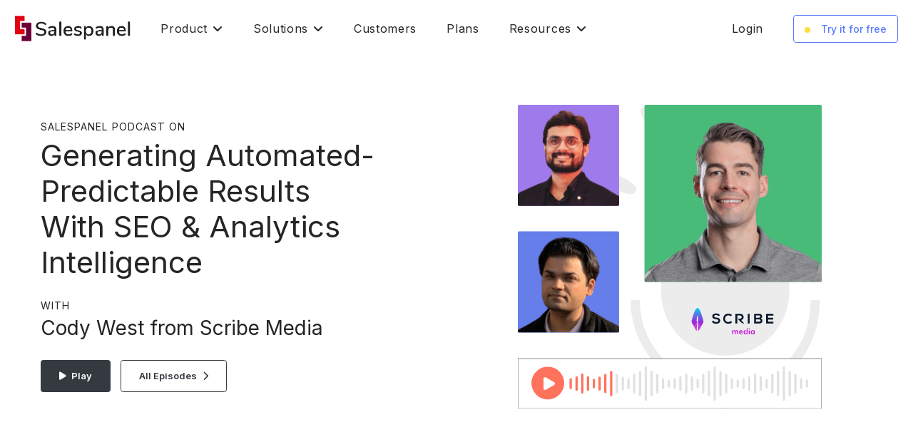

--- FILE ---
content_type: text/html; charset=utf-8
request_url: https://salespanel.io/podcasts/automated-intelligence-in-seo-and-analytics/
body_size: 11651
content:




<!doctype html>
<html lang="en">
    <head>
        
            <script id="cookieyes" type="text/javascript" src="https://cdn-cookieyes.com/client_data/5f701ab37bcc367bb33a3d92/script.js"></script>
        
        <!-- Required meta tags -->
        <meta charset="utf-8">
        <meta name="viewport" content="width=device-width, initial-scale=1, shrink-to-fit=no">
        <meta name="google-site-verification" content="gqjIoLUhJSdcCsfSzGhDgi-hiP_eOTSvJWzgYxBX4DA" />
        <link rel="shortcut icon" href="/static/src/images/favicon.ico">

        
    <meta name="description" content="Cody West, Head of Growth and Demand Generation at Scribe Media opens up demand generation playbooks and talks about all things SEO while sharing his passion for analytics.">
    <meta name="author" content="Salespanel">

    <meta property="og:description" content="Cody West, Head of Growth and Demand Generation at Scribe Media opens up demand generation playbooks and talks about all things SEO while sharing his passion for analytics.">
    <meta property="fb:app_id" content="" />
    <meta name="keywords" content="">

    <meta property="og:type" content="website" />
    <meta property="og:url" content="https://salespanel.io/podcasts/automated-intelligence-in-seo-and-analytics/" />
    <meta property="og:title" content="On Generating Automated-Predictable Results With SEO & Analytics Intelligence With Cody West from Scribe Media | Salespanel Podcasts" />

    <meta property="og:image" content="https://salespanel.io/static/src/images/og/podcast-episode-scribe-media-og-image.png" />
    <meta property="og:image:width" content="1200" />
    <meta property="og:image:height" content="630" />


        <title>On Generating Automated-Predictable Results With SEO & Analytics Intelligence With Cody West from Scribe Media | Salespanel</title>

        
            <!-- Google Fonts -->
            <link rel="preconnect" href="https://fonts.googleapis.com">
            <link rel="preconnect" href="https://fonts.gstatic.com" crossorigin>
            <link href="https://fonts.googleapis.com/css2?family=Inter:wght@300;400;500;600;700&display=swap" rel="stylesheet">
        

        <link rel="stylesheet" href="/static/bootstrap/dist/css/bootstrap.min.css">
        
        <link rel="stylesheet" href="/static/mdi/css/materialdesignicons.min.css">
        <link rel="stylesheet" href="/static/animate.css/animate.min.css">
        <script src="https://kit.fontawesome.com/0ba8746553.js" crossorigin="anonymous"></script>
        <link rel="stylesheet" type="text/css" href="/static/hijack/hijack-styles.css" />

        <!--Template Color-->
        <link href="/static/src/css/colors/light-blue.css" rel="stylesheet">

        
        

        <!-- Custom styles for this template -->
        <link href="/static/src/css/menu.css?cbv=5.11.4" rel="stylesheet">
        <link href="/static/src/css/style.css?cbv=5.11.4" rel="stylesheet">
        <link href="/static/src/css/print.css?cbv=5.11.4" rel="stylesheet" media="print">

        
            <!-- Google tag (gtag.js) -->
            <script async src="https://www.googletagmanager.com/gtag/js?id=G-5EGNDF9D22"></script>
            <script>
                window.dataLayer = window.dataLayer || [];
                function gtag(){dataLayer.push(arguments);}
                gtag('js', new Date());

                gtag('config', 'G-5EGNDF9D22', {'debug_mode': true});
            </script>

            <script>
                

                window.intercomSettings = {
                    
                    app_id: "nnmnarvc",
                    custom_launcher_selector: ".trigger_chat",
                    
                };
            </script>

            <script>(function(){var w=window;var ic=w.Intercom;if(typeof ic==="function"){ic('reattach_activator');ic('update',w.intercomSettings);}else{var d=document;var i=function(){i.c(arguments);};i.q=[];i.c=function(args){i.q.push(args);};w.Intercom=i;var l=function(){var s=d.createElement('script');s.type='text/javascript';s.async=true;s.src='https://widget.intercom.io/widget/nnmnarvc';var x=d.getElementsByTagName('script')[0];x.parentNode.insertBefore(s,x);};if(w.attachEvent){w.attachEvent('onload',l);}else{w.addEventListener('load',l,false);}}})();</script>

            

                <!-- Tracking Code -->
                    <script> (function(e, f, g, h, i){
                        $salespanel = window.$salespanel || (window.$salespanel = []);
                        __sp = i;
                        var a=f.createElement(g);
                        a.type="text/javascript";
                        a.async=1;
                        a.src=("https:" == f.location.protocol ? "https://" : "http://") + h;
                        var b = f.getElementsByTagName(g)[0];
                        b.parentNode.insertBefore(a,b);
                    })(window, document, "script", "salespanel.io/src/js/770bac68-b6cb-48cf-a21c-1928a62b454d/sp.js", "770bac68-b6cb-48cf-a21c-1928a62b454d");
                    </script>
                <!-- Tracking Code -->
                <script type="text/javascript">
                    try {
                        $crisp.push(["on", "user:email:changed", crispEmailCallback])
                    } catch(e) {
                        console.log("crisp chat not installed");
                    }
                    function crispEmailCallback(email){
                        $salespanel.push(["set", "identify:email", email, "crisp"])
                    }
                    

                </script>
            

            <!-- Global site tag (gtag.js) - Google Ads: 791183864 -->
            <script async src="https://www.googletagmanager.com/gtag/js?id=AW-791183864"></script>
            <script>
              window.dataLayer = window.dataLayer || [];
              function gtag(){dataLayer.push(arguments);}
              gtag('js', new Date());

              gtag('config', 'AW-791183864');
            </script>

            <!-- Google Tag Manager -->
            <script>(function(w,d,s,l,i){w[l]=w[l]||[];w[l].push({'gtm.start': new Date().getTime(),event:'gtm.js'});var f=d.getElementsByTagName(s)[0], j=d.createElement(s),dl=l!='dataLayer'?'&l='+l:'';j.async=true;j.src= 'https://www.googletagmanager.com/gtm.js?id='+i+dl;f.parentNode.insertBefore(j,f); })(window,document,'script','dataLayer','GTM-55K24JH');
            </script>
            <!-- End Google Tag Manager -->
            <script type="text/javascript">
                /* sends ga analytics event if any type of JS occurs */
                function trackJavaScriptError(e) {
                    var errMsg = e.message;
                    var errSrc = e.filename + ': ' + e.lineno;
                    gtag('send', 'event', 'JavaScript Error', errMsg, errSrc, { 'nonInteraction': 1 });
                }

                if (window.addEventListener) {
                    window.addEventListener('error', trackJavaScriptError, false);
                } else if (window.attachEvent) {
                    window.attachEvent('onerror', trackJavaScriptError);
                } else {
                    window.onerror = trackJavaScriptError;
                }
            </script>
        

        <script>
            var sp = {
                init : function() {
                    console.log('sp: init');
                },
                ga : function(type, action, category, label) {
                    if(typeof(gtag)=="undefined") {
                        console.log('ga not initialised');
                    } else {
                        window.gtag(type, action, {
                            'event_category': category,
                            'event_label': label,
                        });
                    }
                },
                ltd_user : JSON.parse("false"),
            };

            sp.init();

            sp.ga('event', document.location.protocol, 'protocol');
        </script>
        
            <script type="text/javascript">
                sp["is_user_authenticated"] = false;
            </script>
            <!-- DO NOT MODIFY -->
            <!-- Quora Pixel Code (JS Helper) -->
            <script>
            !function(q,e,v,n,t,s){if(q.qp) return; n=q.qp=function(){n.qp?n.qp.apply(n,arguments):n.queue.push(arguments);}; n.queue=[];t=document.createElement(e);t.async=!0;t.src=v; s=document.getElementsByTagName(e)[0]; s.parentNode.insertBefore(t,s);}(window, 'script', 'https://a.quora.com/qevents.js');
            qp('init', '03b3b35af6254a92a7743018a430a0cb');
            qp('track', 'ViewContent');
            </script>
            <noscript><img height="1" width="1" style="display:none" src="https://q.quora.com/_/ad/03b3b35af6254a92a7743018a430a0cb/pixel?tag=ViewContent&noscript=1"/></noscript>
            <!-- End of Quora Pixel Code -->

            <!-- Twitter universal website tag code -->
            <script>
            !function(e,t,n,s,u,a){e.twq||(s=e.twq=function(){s.exe?s.exe.apply(s,arguments):s.queue.push(arguments);
            },s.version='1.1',s.queue=[],u=t.createElement(n),u.async=!0,u.src='//static.ads-twitter.com/uwt.js',
            a=t.getElementsByTagName(n)[0],a.parentNode.insertBefore(u,a))}(window,document,'script');
            // Insert Twitter Pixel ID and Standard Event data below
            twq('init','o1ou8');
            twq('track','PageView');
            </script>
            <!-- End Twitter universal website tag code -->

            <!-- Facebook Pixel Code -->
            <script>
              !function(f,b,e,v,n,t,s)
              {if(f.fbq)return;n=f.fbq=function(){n.callMethod?
              n.callMethod.apply(n,arguments):n.queue.push(arguments)};
              if(!f._fbq)f._fbq=n;n.push=n;n.loaded=!0;n.version='2.0';
              n.queue=[];t=b.createElement(e);t.async=!0;
              t.src=v;s=b.getElementsByTagName(e)[0];
              s.parentNode.insertBefore(t,s)}(window, document,'script',
              'https://connect.facebook.net/en_US/fbevents.js');
              fbq('init', '435288123561779');
              fbq('track', 'PageView');
            </script>
            <noscript><img height="1" width="1" style="display:none"
              src="https://www.facebook.com/tr?id=435288123561779&ev=PageView&noscript=1"
            /></noscript>
            <!-- End Facebook Pixel Code -->

            <script type="text/javascript">
            _linkedin_partner_id = "305155";
            window._linkedin_data_partner_ids = window._linkedin_data_partner_ids || [];
            window._linkedin_data_partner_ids.push(_linkedin_partner_id);
            </script><script type="text/javascript">
            (function(){var s = document.getElementsByTagName("script")[0];
            var b = document.createElement("script");
            b.type = "text/javascript";b.async = true;
            b.src = "https://snap.licdn.com/li.lms-analytics/insight.min.js";
            s.parentNode.insertBefore(b, s);})();
            </script>
            <noscript>
            <img height="1" width="1" style="display:none;" alt="" src="https://dc.ads.linkedin.com/collect/?pid=305155&fmt=gif" />
            </noscript>

        

        <script>(function(w,r){w._rwq=r;w[r]=w[r]||function(){(w[r].q=w[r].q||[]).push(arguments)}})(window,'rewardful');</script>
        <script async src='https://r.wdfl.co/rw.js' data-rewardful='ffad38'></script>

        
            <script>
                $salespanel.push(["get", "qualify:visitor",function(data) {
                    const sp_source = data.acquisition_details.source;
                    const sp_medium = data.acquisition_details.medium;

                    gtag('set', 'user_properties', {
                        user_source: sp_source,
                        user_medium: sp_medium
                    });
                }]);
            </script>
        


        
        
    </head>

    <body class="index-body index-landing static-header-lp sp-header-light">
        <script src="/static/jquery/dist/jquery.min.js"></script>

        
            <!-- Google Tag Manager (noscript) -->
            <noscript><iframe src="https://www.googletagmanager.com/ns.html?id=GTM-55K24JH" height="0" width="0" style="display:none;visibility:hidden"></iframe></noscript>
            <!-- End Google Tag Manager (noscript) -->
        


        
            <!-- Navigation Bar-->
            

<header class="sp-header fixed-top">
    <div class="h-100 container-fluid p-0">
        <div class="h-100 d-flex align-content-stretch justify-content-between mx-4">
            <div class="d-flex align-content-stretch justify-content-start">
                <a href="/" class="logo text-uppercase d-flex align-items-center py-2 mr-md-5" data-ga-label="website-logo">
                    <img src="/static/src/images/salespanel-logo-light.png" alt="Salespanel" class="logo-light" height="36" />
                    <img src="/static/src/images/salespanel-logo-dark.png" alt="Salespanel" class="logo-dark" height="36" />
                </a>
                
                    <div class="main-nav d-none d-lg-flex align-content-stretch justify-content-start">

                        <div class="nav-link-with-dropdown-trigger d-flex align-items-center cursor-pointer">
                            <a class="navbar-link-item d-flex align-content-stretch mr-md-4 mr-lg-5" data-ga-label="navbar-goto-product">Product<i class="fas fa-angle-down ml-2"></i></a>
                            <div class="nav-link-with-dropdown border border-dark rounded">
                                <div class="sp-nav-dropdown-content">
                                    <div class="card lp-links border-0">
                                        <div class="card-body text-dark p-0">
                                            

<div class="d-flex flex-column flex-lg-row">
    <div class="homepage-menu-container">        

        <a href="/product/buyer-intent-data/" class="homepage-menu-item text-indigo6" data-ga-label="index-menu-goto-buyer-intent-data">
            <h6>Buyer Intent Data</h6>
            <p class="text-muted">Collect and use first party buyer intent data in your marketing ops with minimal configuration.</p>
        </a>

        <a href="/product/data-platform/" class="homepage-menu-item text-indigo6" data-ga-label="index-menu-goto-data-platform">
            <h6>Data Platform</h6>
            <p class="text-muted">Collect and manage your visitor data with our built-in warehouse capabilities and collection APIs.</p>
        </a>

        <a href="/product/account-reveal/" class="homepage-menu-item text-indigo6" data-ga-label="index-menu-goto-account-reveal">
            <h6>Account Reveal</h6>
            <p class="text-muted">Identify hidden visiting accounts with buying intent to supercharge your pipeline.</p>
        </a>

        <a href="/product/deep-tracking/" class="homepage-menu-item text-indigo6" data-ga-label="index-menu-goto-deep-tracking">
            <h6>Deep Tracking</h6>
            <p class="text-muted">Precision visitor tracking - Evolved for a cookie-less future.</p>
        </a>

        <a href="/lead-alerts/" class="homepage-menu-item text-indigo6" data-ga-label="index-menu-goto-lead-alerts">
            <h6>Lead Alerts</h6>
            <p class="text-muted">Receive real-time alerts for qualified leads and target accounts as they reach milestones.</p>
        </a>
    </div>

    <div class="homepage-menu-container">
        <a href="/track/" class="homepage-menu-item text-indigo6" data-ga-label="index-menu-goto-lead-tracking">
            <h6>Lead Tracking</h6>
            <p class="text-muted">Track your leads in real-time and use customer data in your marketing operations and sales enablement.</p>
        </a>

        <div class="homepage-menu-title text-uppercase text-muted mt-5 mb-3">
            <span>Segment and Qualify Your Leads</span>
        </div>

        <a href="/lead-segmentation/" class="homepage-menu-item text-indigo6" data-ga-label="index-menu-goto-lead-segmentation">
            <h6>Segmentation</h6>
            <p class="text-muted">Real-time segmentation based on profile, account, and behavioral data.</p>
        </a>

        <a href="/product/lead-scoring/" class="homepage-menu-item text-indigo6" data-ga-label="index-menu-goto-lead-scoring">
            <h6>Lead Scoring</h6>
            <p class="text-muted">Real-time rule-based lead scoring, predictive modeling, CRM sync</p>
        </a>
    </div>
</div>


                                        </div>
                                    </div>
                                </div>
                            </div>
                        </div>

                        <div class="nav-link-with-dropdown-trigger d-flex align-items-center cursor-pointer">
                            <a class="navbar-link-item d-flex align-content-stretch mr-md-4 mr-lg-5" href="javascript:void(0);" data-ga-label="navbar-goto-solutions">Solutions<i class="fas fa-angle-down ml-2"></i></a>
                            <div class="nav-link-with-dropdown solutions-menu-dropdown border border-dark rounded">
                                <div class="sp-nav-dropdown-content">
                                    <div class="card lp-links product-solutions border-0">
                                        <div class="card-body text-dark p-0">
                                            

<div class="d-flex flex-column flex-lg-row">
    <div class="homepage-menu-container">
        <div class="homepage-menu-title text-uppercase text-muted mb-3">
            <span>Data-Driven Marketing</span>
        </div>

        <a href="/solutions/customer-journey-tracking/" class="homepage-menu-item text-indigo6" data-ga-label="index-menu-goto-customer-journey-tracking">
            <h6>Customer Journey Tracking</h6>
            <p class="text-muted">Track the entire journey of your customers as they engage with your content and website events</p>
        </a>

        <a href="/solutions/buyer-personas/" class="homepage-menu-item text-indigo6" data-ga-label="index-menu-goto-buyer-personas">
            <h6>Buyer Personas</h6>
            <p class="text-muted">Aggregate touchpoints across channels for unified single customer view. Use this as the single source of truth for scoring and personalization.</p>
        </a>

        <a href="/qualify/" class="homepage-menu-item text-indigo6" data-ga-label="index-menu-goto-lead-qualification">
            <h6>Lead Qualification</h6>
            <p class="text-muted">Qualify your audience in real-time and setup triggers with our visitor intelligence API</p>
        </a>

        <a href="/google-analytics-4-alternative/" class="homepage-menu-item text-indigo6" data-ga-label="index-menu-goto-ga4-alternative">
            <h6>B2B Google Analytics Alternative</h6>
            <p class="text-muted">B2B visitor analytics, event analysis, source/channel information, campaign attribution with real-time reports.</p>
        </a>

        <a href="/advertising/" class="homepage-menu-item text-indigo6" data-ga-label="index-menu-goto-b2b-advertising">
            <h6>B2B Advertising</h6>
            <p class="text-muted">Retargeting of qualified audiences, lookalike modeling, MQL replication</p>
        </a>


    </div>

    <div class="homepage-menu-container">
        <div class="homepage-menu-title text-uppercase text-muted mb-3">
            <span>For Strategies</span>
        </div>

        <a href="/solutions/product-led-growth-software/" class="homepage-menu-item text-indigo6" data-ga-label="index-menu-goto-product-led-growth">
            <h6>Product-Led Growth</h6>
            <p class="text-muted">Acquisition of PQLs, routing high ACV deals, activating lead milestones</p>
        </a>

        <a href="/solutions/personalized-marketing/" class="homepage-menu-item text-indigo6" data-ga-label="index-menu-goto-personalized-marketing">
            <h6>Personalized Marketing</h6>
            <p class="text-muted">Create real-time audiences. Personalize website expriences for qualified visitors in real-time.</p>
        </a>

        <a href="/solutions/account-based-marketing/" class="homepage-menu-item text-indigo6" data-ga-label="index-menu-goto-account-based-marketing">
            <h6>Account-Based Marketing</h6>
            <p class="text-muted">ABM, B2B retargeting, and experience personalization</p>
        </a>

        <a href="/solutions/revenue-operations-software/" class="homepage-menu-item text-indigo6" data-ga-label="index-menu-goto-revenue-operations">
            <h6>Revenue Operations</h6>
            <p class="text-muted">Unified sales and marketing data and attribution</p>
        </a>

        <div class="homepage-menu-title text-uppercase text-muted mt-5 mb-3">
            <span>Services</span>
        </div>

        <a href="/solutions/salespanel-agents/" class="homepage-menu-item text-indigo6" data-ga-label="index-menu-goto-salespanel-agents">
            <h6>Salespanel Agents</h6>
            <p class="text-muted">AI-powered automation and optimization for your sales and marketing processes</p>
        </a>
    </div>

    <div class="homepage-menu-container bg-light rounded-right">
        <div class="homepage-menu-title text-uppercase text-muted mb-3">
            <span>Departments</span>
        </div>

        <a href="/departments/marketing/" class="homepage-menu-item text-indigo6" data-ga-label="index-menu-goto-marketing">
            <h6>Marketing</h6>
            <p class="text-muted">Solutions for the marketing function</p>
        </a>

        <a href="/departments/sales/" class="homepage-menu-item text-indigo6" data-ga-label="index-menu-goto-sales">
            <h6>Sales</h6>
            <p class="text-muted">Solutions for the sales function</p>
        </a>

        <div class="homepage-menu-title text-uppercase text-muted mt-5 mb-3">
            <span>Job Roles</span>
        </div>

        <a href="/personas/marketing-leadership/" class="homepage-menu-item text-indigo6" data-ga-label="index-menu-goto-marketing-leadership">
            <h6>Marketing Leadership</h6>
            <p class="text-muted">Solutions for B2B marketing leaders</p>
        </a>

        <a href="/personas/marketing-operations/" class="homepage-menu-item text-indigo6" data-ga-label="index-menu-goto-marketing-operations">
            <h6>Marketing Ops</h6>
            <p class="text-muted">Solutions for marketing operation executives</p>
        </a>

        <a href="/personas/sales-operations/" class="homepage-menu-item text-indigo6" data-ga-label="index-menu-goto-sales-operations">
            <h6>Sales Ops</h6>
            <p class="text-muted">Solutions for sales operations and RevOps leaders</p>
        </a>

        <a href="/personas/revenue-marketing/" class="homepage-menu-item text-indigo6" data-ga-label="index-menu-goto-revenue-marketing">
            <h6>Revenue Marketing</h6>
            <p class="text-muted">Solutions for CROs and revenue marketing teams</p>
        </a>
    </div>
</div>

                                        </div>
                                    </div>
                                </div>
                            </div>
                        </div>

                        <div class="d-flex align-items-center cursor-pointer">
                            <a class="navbar-link-item mr-md-4 mr-lg-5" data-ga-label="navbar-goto-customers" href="/customers/">Customers</a>
                        </div>

                        <div class="d-flex align-items-center cursor-pointer">
                            <a class="navbar-link-item mr-md-4 mr-lg-5" data-ga-label="navbar-goto-plans" href="/pricing/">Plans</a>
                        </div>

                        <div class="nav-link-with-dropdown-trigger d-flex align-items-center cursor-pointer">
                            <a class="navbar-link-item d-flex align-content-stretch mr-md-4 mr-lg-5" href="javascript:void(0);" data-ga-label="navbar-goto-resources">Resources<i class="fas fa-angle-down ml-2"></i></a>
                            <div class="nav-link-with-dropdown border border-dark rounded">
                                <div class="sp-nav-dropdown-content">
                                    <div class="card lp-links product-solutions border-0">
                                        <div class="card-body text-dark p-0">
                                            

<div class="homepage-menu-container">
    <a href="https://salespanel.io/blog/" class="homepage-menu-item text-indigo6" target="_blank">
        <h6>Blog</h6>
        <p class="text-muted">Learn everything B2B marketing</p>
    </a>

    <a href="/integrations/" class="homepage-menu-item text-indigo6" target="_blank">
        <h6>Integrations</h6>
        <p class="text-muted">Bring your Sales and Marketing processes together</p>
    </a>

    <a href="/bridge/" class="homepage-menu-item text-indigo6" target="_blank">
        <h6>Bridge</h6>
        <p class="text-muted">Sync first-party intent data between Marketing and Sales Ops</p>
    </a>

    <a href="https://support.salespanel.io/hc/en-us/" class="homepage-menu-item text-indigo6" target="_blank">
        <h6>Help Center</h6>
        <p class="text-muted">Read support documentation for our product</p>
    </a>

    <a href="https://salespanel.io/docs/" class="homepage-menu-item text-indigo6" target="_blank">
        <h6>Docs</h6>
        <p class="text-muted">API documentation for developers</p>
    </a>

    <a href="/about-us/" class="homepage-menu-item text-indigo6">
        <h6>About</h6>
        <p class="text-muted">Learn about our mission and values</p>
    </a>

    <a href="https://salespanel.io/resources/" class="homepage-menu-item text-indigo6" target="_blank">
        <h6>Marketing Resources</h6>
        <p class="text-muted">Articles and guides for marketing success</p>
    </a>

    <a href="/podcasts/" class="homepage-menu-item text-indigo6">
        <h6>Salespanel Podcast</h6>
        <p class="text-muted">Tips and tricks from leaders in B2B and SaaS marketing</p>
    </a>

    <a href="/knowledge-nuggets-and-playbooks/" class="homepage-menu-item text-indigo6">
        <h6>Knowledge Nuggets and Playbooks</h6>
        <p class="text-muted mb-0">Insights and actionable ideas you can use to step up your game</p>
    </a>
</div>

                                        </div>
                                    </div>
                                </div>
                            </div>
                        </div>
                    </div>
                
            </div>
            <div class="secondary-nav d-flex align-items-center justify-content-end">
                <div class="d-none d-lg-flex">
                    
                        <div class="d-flex align-items-center justify-content-start">
                            <a class="navbar-link-item cursor-pointer mr-md-4 mr-lg-5" href="/accounts/login/" data-ga-label="navbar-goto-login">Login</a>
                            
                                <a data-ga-label="navbar-goto-signup" class="cta" href="/pricing/?selectplan=true">
                                    <span><span class="attn-pulse"></span>Try it for free</span>
                                </a>
                            
                        </div>
                    
                </div>
                <div class="menu-extras d-lg-none">
                    <div class="menu-item">
                        <!-- Mobile menu toggle-->
                        <a data-ga-label="" class="navbar-toggle">
                            <div class="lines">
                                <span></span>
                                <span></span>
                                <span></span>
                            </div>
                        </a>
                        <!-- End mobile menu toggle-->
                    </div>
                </div>
                <div class="mobile-navigation d-lg-none pb-5">
                    <div class="row no-gutters">
                        <div class="col-12">
                            <div class="card border-0">
                                <div class="card-header mobile-menu-collapse-trigger text-dark d-flex align-items-center justify-content-between bg-white position-sticky" style="top: 0px" data-toggle="collapse" data-target="#product-menu-mobile" aria-expanded="true" aria-controls="product-menu-mobile">
                                    <h4 class="fw-7 mb-0">Product</h4>
                                    <i class="fas fa-chevron-circle-down h4 fa-fw ml-2 mb-0"></i>
                                </div>
                                <div class="card-body text-dark p-0 px-md-4 pt-md-4 pb-0 collapse show" id="product-menu-mobile">
                                    

<div class="d-flex flex-column flex-lg-row">
    <div class="homepage-menu-container">        

        <a href="/product/buyer-intent-data/" class="homepage-menu-item text-indigo6" data-ga-label="index-menu-goto-buyer-intent-data">
            <h6>Buyer Intent Data</h6>
            <p class="text-muted">Collect and use first party buyer intent data in your marketing ops with minimal configuration.</p>
        </a>

        <a href="/product/data-platform/" class="homepage-menu-item text-indigo6" data-ga-label="index-menu-goto-data-platform">
            <h6>Data Platform</h6>
            <p class="text-muted">Collect and manage your visitor data with our built-in warehouse capabilities and collection APIs.</p>
        </a>

        <a href="/product/account-reveal/" class="homepage-menu-item text-indigo6" data-ga-label="index-menu-goto-account-reveal">
            <h6>Account Reveal</h6>
            <p class="text-muted">Identify hidden visiting accounts with buying intent to supercharge your pipeline.</p>
        </a>

        <a href="/product/deep-tracking/" class="homepage-menu-item text-indigo6" data-ga-label="index-menu-goto-deep-tracking">
            <h6>Deep Tracking</h6>
            <p class="text-muted">Precision visitor tracking - Evolved for a cookie-less future.</p>
        </a>

        <a href="/lead-alerts/" class="homepage-menu-item text-indigo6" data-ga-label="index-menu-goto-lead-alerts">
            <h6>Lead Alerts</h6>
            <p class="text-muted">Receive real-time alerts for qualified leads and target accounts as they reach milestones.</p>
        </a>
    </div>

    <div class="homepage-menu-container">
        <a href="/track/" class="homepage-menu-item text-indigo6" data-ga-label="index-menu-goto-lead-tracking">
            <h6>Lead Tracking</h6>
            <p class="text-muted">Track your leads in real-time and use customer data in your marketing operations and sales enablement.</p>
        </a>

        <div class="homepage-menu-title text-uppercase text-muted mt-5 mb-3">
            <span>Segment and Qualify Your Leads</span>
        </div>

        <a href="/lead-segmentation/" class="homepage-menu-item text-indigo6" data-ga-label="index-menu-goto-lead-segmentation">
            <h6>Segmentation</h6>
            <p class="text-muted">Real-time segmentation based on profile, account, and behavioral data.</p>
        </a>

        <a href="/product/lead-scoring/" class="homepage-menu-item text-indigo6" data-ga-label="index-menu-goto-lead-scoring">
            <h6>Lead Scoring</h6>
            <p class="text-muted">Real-time rule-based lead scoring, predictive modeling, CRM sync</p>
        </a>
    </div>
</div>


                                </div>
                            </div>
                        </div>

                        <div class="col-12">
                            <div class="card border-0">
                                <div class="card-header mobile-menu-collapse-trigger text-dark d-flex align-items-center justify-content-between bg-white position-sticky" style="top: 0px" data-toggle="collapse" data-target="#solutions-menu-mobile" aria-expanded="true" aria-controls="solutions-menu-mobile">
                                    <h4 class="fw-7 mb-0">Solutions</h4>
                                    <i class="fas fa-chevron-circle-down h4 fa-fw ml-2 mb-0"></i>
                                </div>
                                <div class="card-body text-dark p-0 px-md-4 pt-md-4 pb-0 collapse show" id="solutions-menu-mobile">
                                    

<div class="d-flex flex-column flex-lg-row">
    <div class="homepage-menu-container">
        <div class="homepage-menu-title text-uppercase text-muted mb-3">
            <span>Data-Driven Marketing</span>
        </div>

        <a href="/solutions/customer-journey-tracking/" class="homepage-menu-item text-indigo6" data-ga-label="index-menu-goto-customer-journey-tracking">
            <h6>Customer Journey Tracking</h6>
            <p class="text-muted">Track the entire journey of your customers as they engage with your content and website events</p>
        </a>

        <a href="/solutions/buyer-personas/" class="homepage-menu-item text-indigo6" data-ga-label="index-menu-goto-buyer-personas">
            <h6>Buyer Personas</h6>
            <p class="text-muted">Aggregate touchpoints across channels for unified single customer view. Use this as the single source of truth for scoring and personalization.</p>
        </a>

        <a href="/qualify/" class="homepage-menu-item text-indigo6" data-ga-label="index-menu-goto-lead-qualification">
            <h6>Lead Qualification</h6>
            <p class="text-muted">Qualify your audience in real-time and setup triggers with our visitor intelligence API</p>
        </a>

        <a href="/google-analytics-4-alternative/" class="homepage-menu-item text-indigo6" data-ga-label="index-menu-goto-ga4-alternative">
            <h6>B2B Google Analytics Alternative</h6>
            <p class="text-muted">B2B visitor analytics, event analysis, source/channel information, campaign attribution with real-time reports.</p>
        </a>

        <a href="/advertising/" class="homepage-menu-item text-indigo6" data-ga-label="index-menu-goto-b2b-advertising">
            <h6>B2B Advertising</h6>
            <p class="text-muted">Retargeting of qualified audiences, lookalike modeling, MQL replication</p>
        </a>


    </div>

    <div class="homepage-menu-container">
        <div class="homepage-menu-title text-uppercase text-muted mb-3">
            <span>For Strategies</span>
        </div>

        <a href="/solutions/product-led-growth-software/" class="homepage-menu-item text-indigo6" data-ga-label="index-menu-goto-product-led-growth">
            <h6>Product-Led Growth</h6>
            <p class="text-muted">Acquisition of PQLs, routing high ACV deals, activating lead milestones</p>
        </a>

        <a href="/solutions/personalized-marketing/" class="homepage-menu-item text-indigo6" data-ga-label="index-menu-goto-personalized-marketing">
            <h6>Personalized Marketing</h6>
            <p class="text-muted">Create real-time audiences. Personalize website expriences for qualified visitors in real-time.</p>
        </a>

        <a href="/solutions/account-based-marketing/" class="homepage-menu-item text-indigo6" data-ga-label="index-menu-goto-account-based-marketing">
            <h6>Account-Based Marketing</h6>
            <p class="text-muted">ABM, B2B retargeting, and experience personalization</p>
        </a>

        <a href="/solutions/revenue-operations-software/" class="homepage-menu-item text-indigo6" data-ga-label="index-menu-goto-revenue-operations">
            <h6>Revenue Operations</h6>
            <p class="text-muted">Unified sales and marketing data and attribution</p>
        </a>

        <div class="homepage-menu-title text-uppercase text-muted mt-5 mb-3">
            <span>Services</span>
        </div>

        <a href="/solutions/salespanel-agents/" class="homepage-menu-item text-indigo6" data-ga-label="index-menu-goto-salespanel-agents">
            <h6>Salespanel Agents</h6>
            <p class="text-muted">AI-powered automation and optimization for your sales and marketing processes</p>
        </a>
    </div>

    <div class="homepage-menu-container bg-light rounded-right">
        <div class="homepage-menu-title text-uppercase text-muted mb-3">
            <span>Departments</span>
        </div>

        <a href="/departments/marketing/" class="homepage-menu-item text-indigo6" data-ga-label="index-menu-goto-marketing">
            <h6>Marketing</h6>
            <p class="text-muted">Solutions for the marketing function</p>
        </a>

        <a href="/departments/sales/" class="homepage-menu-item text-indigo6" data-ga-label="index-menu-goto-sales">
            <h6>Sales</h6>
            <p class="text-muted">Solutions for the sales function</p>
        </a>

        <div class="homepage-menu-title text-uppercase text-muted mt-5 mb-3">
            <span>Job Roles</span>
        </div>

        <a href="/personas/marketing-leadership/" class="homepage-menu-item text-indigo6" data-ga-label="index-menu-goto-marketing-leadership">
            <h6>Marketing Leadership</h6>
            <p class="text-muted">Solutions for B2B marketing leaders</p>
        </a>

        <a href="/personas/marketing-operations/" class="homepage-menu-item text-indigo6" data-ga-label="index-menu-goto-marketing-operations">
            <h6>Marketing Ops</h6>
            <p class="text-muted">Solutions for marketing operation executives</p>
        </a>

        <a href="/personas/sales-operations/" class="homepage-menu-item text-indigo6" data-ga-label="index-menu-goto-sales-operations">
            <h6>Sales Ops</h6>
            <p class="text-muted">Solutions for sales operations and RevOps leaders</p>
        </a>

        <a href="/personas/revenue-marketing/" class="homepage-menu-item text-indigo6" data-ga-label="index-menu-goto-revenue-marketing">
            <h6>Revenue Marketing</h6>
            <p class="text-muted">Solutions for CROs and revenue marketing teams</p>
        </a>
    </div>
</div>

                                </div>
                            </div>
                        </div>

                        <div class="col-12">
                            <div class="card rounded-0 border-top-0 border-right-0 border-left-0">
                                <div class="card-body text-dark">
                                    <a class="h4 fw-7 mb-0" href="/customers/?utm_source=product_menu" data-ga-label="navbar-goto-customers-mobile">Customers</a>
                                </div>
                            </div>
                        </div>

                        <div class="col-12">
                            <div class="card rounded-0 border-top-0 border-right-0 border-left-0">
                                <div class="card-body text-dark">
                                    <a class="h4 fw-7 mb-0" href="/pricing/?utm_source=product_menu" data-ga-label="navbar-goto-pricing-mobile">Plans</a>
                                </div>
                            </div>
                        </div>

                        <div class="col-12">
                            <div class="card border-0">
                                <div class="card-header mobile-menu-collapse-trigger text-dark d-flex align-items-center justify-content-between bg-white position-sticky" style="top: 0px" data-toggle="collapse" data-target="#resources-menu-mobile" aria-expanded="true" aria-controls="resources-menu-mobile">
                                    <h4 class="fw-7 mb-0">Resources</h4>
                                    <i class="fas fa-chevron-circle-down h4 fa-fw ml-2 mb-0"></i>
                                </div>
                                <div class="card-body text-dark p-0 px-md-4 pt-md-4 pb-0 collapse show" id="resources-menu-mobile">
                                    

<div class="homepage-menu-container">
    <a href="https://salespanel.io/blog/" class="homepage-menu-item text-indigo6" target="_blank">
        <h6>Blog</h6>
        <p class="text-muted">Learn everything B2B marketing</p>
    </a>

    <a href="/integrations/" class="homepage-menu-item text-indigo6" target="_blank">
        <h6>Integrations</h6>
        <p class="text-muted">Bring your Sales and Marketing processes together</p>
    </a>

    <a href="/bridge/" class="homepage-menu-item text-indigo6" target="_blank">
        <h6>Bridge</h6>
        <p class="text-muted">Sync first-party intent data between Marketing and Sales Ops</p>
    </a>

    <a href="https://support.salespanel.io/hc/en-us/" class="homepage-menu-item text-indigo6" target="_blank">
        <h6>Help Center</h6>
        <p class="text-muted">Read support documentation for our product</p>
    </a>

    <a href="https://salespanel.io/docs/" class="homepage-menu-item text-indigo6" target="_blank">
        <h6>Docs</h6>
        <p class="text-muted">API documentation for developers</p>
    </a>

    <a href="/about-us/" class="homepage-menu-item text-indigo6">
        <h6>About</h6>
        <p class="text-muted">Learn about our mission and values</p>
    </a>

    <a href="https://salespanel.io/resources/" class="homepage-menu-item text-indigo6" target="_blank">
        <h6>Marketing Resources</h6>
        <p class="text-muted">Articles and guides for marketing success</p>
    </a>

    <a href="/podcasts/" class="homepage-menu-item text-indigo6">
        <h6>Salespanel Podcast</h6>
        <p class="text-muted">Tips and tricks from leaders in B2B and SaaS marketing</p>
    </a>

    <a href="/knowledge-nuggets-and-playbooks/" class="homepage-menu-item text-indigo6">
        <h6>Knowledge Nuggets and Playbooks</h6>
        <p class="text-muted mb-0">Insights and actionable ideas you can use to step up your game</p>
    </a>
</div>

                                </div>
                            </div>
                        </div>
                    </div>

                    <div class="card border-0">
                        <div class="card-body text-dark">
                            <a class="btn btn-outline-primary btn-block mt-1" href="/accounts/login/" data-ga-label="navbar-goto-login">Login</a>
                            <a data-ga-label="navbar-goto-signup" class="btn btn-indigo5 btn-block mt-4" href="/pricing/?selectplan=true">
                                <span><span class="attn-pulse"></span>Try it for free</span>
                            </a>
                        </div>
                    </div>
                </div>
            </div>
        </div>
    </div>
</header>

        

        

    <section class="bg-16-9 d-flex align-items-stretch px-2 px-md-5">
        <div class="container-fluid hero-unit-container unskew-container">
            <div class="row h-100 d-flex align-items-center">
                <div class="col-md-12 offset-md-0 col-lg-5 text-center text-lg-left d-flex flex-column align-items-center align-items-lg-start justify-content-center mt-5 mt-lg-0">
                    <h6 class="text-uppercase fw-4">Salespanel Podcast On</h6>
                    <h1 class="fw-4 fsx3">Generating Automated-Predictable Results With SEO & Analytics Intelligence</h1>
                    <h6 class="text-uppercase fw-4 mt-2 mt-lg-4">with</h6>
                    <h2 class="fw-4 fsx2">Cody West from Scribe Media</h2>
                    <div class="d-flex mt-4">
                        <a href="javascript:void(0);" data-scrollto="#video-container" data-scrollto-offset-y="140" class="btn btn-dark mr-3"><i class="fas fa-play mr-2"></i>Play</a>
                        <a href="/podcasts/" class="btn btn-outline-dark">All Episodes<i class="fas fa-chevron-right ml-2"></i></a>
                    </div>
                </div>

                <div class="col-md-12 offset-md-0 col-lg-6 offset-lg-1 mt-4 mt-lg-0">
                    <div class="d-flex align-items-center justify-content-center">
                        <img src="/static/src/images/illustrations/scribe-media-episode-header-image.svg" alt="Generating Automated-Predictable Results With SEO & Analytics Intelligence" class="img-fluid w-75">
                    </div>
                </div>
            </div>
        </div>
    </section>

    <section class="story-block px-lg-5">
        <div class="container-fluid pt-md-5">
            <div class="row pt-md-5">
                <div id="video-container" class="col-12 col-md-10 offset-md-1 d-flex" data-video-id="NHkp6fz9bvM">
                    <div class="lazyload-placeholder-container">
                        <img loading="lazy" src="/static/src/images/banners/podcast-episode-scribe-media-banner.png" alt="Generating Automated-Predictable Results With SEO & Analytics Intelligence" class="img-fluid no-size-constraints rounded border">
                        <i class="fas fa-play-circle fa-6x text-light"></i>
                    </div>
                </div>
            </div>
        </div>
    </section>

    <section class="story-block px-lg-5">
        <div class="container-fluid">
            <div class="row">
                <div class="col-12 col-md-10 offset-md-1 col-lg-6 offset-lg-1">
                    <p class="fs fs-bigger full-width mt-4">Cody West, Head of Growth and Demand Generation at Scribe Media joins us for the latest episode of the Salespanel Podcast. From building and selling two 6-figure companies before turning 30 to advising 20+ organizations on growth and marketing, Cody West has built the analytics department and modern data stack for high-growth startups.</p>

                    <p class="fs fs-bigger full-width">Cody’s prowess in marketing coupled with his deep understanding of analytics has resulted in a keen eye for growth potential. A lifelong learner, Cody also developed the Link Intelligence Report framework. Cody specializes in B2B Marketing, Demand Generation, Growth Marketing, SEO, and Analytics.</p>

                    <h4 class="strong mt-4">Key Discussions:</h4>
                    <ul class="mb-0">
                        <li class="fs fs-bigger mt-3">Generating and executing demand generation playbook.</li>
                        <li class="fs fs-bigger mt-3">Automating intelligence in SEO.</li>
                        <li class="fs fs-bigger mt-3">Critical aspects of laying a strong SEO foundation.</li>
                        <li class="fs fs-bigger mt-3 mb-0">Analytics that matter.</li>
                    </ul>
                </div>

                <div class="col-12 col-md-10 offset-md-1 col-lg-4 offset-lg-0 mt-4">

                    <div class="card">
                        <div class="card-body">
                            <!-- Begin Mailchimp Signup Form -->
                            <link href="//cdn-images.mailchimp.com/embedcode/classic-10_7.css" rel="stylesheet" type="text/css">
                            <style type="text/css">
                                #mc_embed_signup{background:#fff; clear:left; font:14px Helvetica,Arial,sans-serif; }
                                /* Add your own Mailchimp form style overrides in your site stylesheet or in this style block.
                                   We recommend moving this block and the preceding CSS link to the HEAD of your HTML file. */
                            </style>
                            <div id="mc_embed_signup">
                            <form action="https://salespanel.us12.list-manage.com/subscribe/post?u=fd28f4e286d3877118d585ff5&amp;id=2556034c44" method="post" id="mc-embedded-subscribe-form" name="mc-embedded-subscribe-form" class="validate" target="_blank" novalidate>
                                <div id="mc_embed_signup_scroll">
                                <h2>Get all the upcoming Podcast episodes delivered to your inbox!</h2>
                            <div class="mc-field-group">
                                <label for="mce-EMAIL">Email Address  <span class="asterisk">*</span>
                            </label>
                                <input type="email" value="" name="EMAIL" class="required email" id="mce-EMAIL">
                            </div>
                            <div hidden="true"><input type="hidden" name="tags" value="10346422"></div>
                                <div id="mce-responses" class="clear">
                                    <div class="response" id="mce-error-response" style="display:none"></div>
                                    <div class="response" id="mce-success-response" style="display:none"></div>
                                </div>    <!-- real people should not fill this in and expect good things - do not remove this or risk form bot signups-->
                                <div style="position: absolute; left: -5000px;" aria-hidden="true"><input type="text" name="b_fd28f4e286d3877118d585ff5_2556034c44" tabindex="-1" value=""></div>
                                <div class="clear"><input type="submit" value="Subscribe" name="subscribe" id="mc-embedded-subscribe" class="button"></div>
                                </div>
                            </form>
                            <div class="indicates-required"><span class="asterisk">*</span> indicates required</div>
                            </div>
                            <script type='text/javascript' src='//s3.amazonaws.com/downloads.mailchimp.com/js/mc-validate.js'></script><script type='text/javascript'>(function($) {window.fnames = new Array(); window.ftypes = new Array();fnames[0]='EMAIL';ftypes[0]='email';fnames[1]='FNAME';ftypes[1]='text';fnames[2]='LNAME';ftypes[2]='text';fnames[3]='ADDRESS';ftypes[3]='address';fnames[4]='PHONE';ftypes[4]='phone';}(jQuery));var $mcj = jQuery.noConflict(true);</script>
                            <!--End mc_embed_signup-->
                        </div>
                    </div>
                </div>
            </div>
        </div>
    </section>

    <section class="story-block px-lg-5">
        <div class="container-fluid px-0">
            <div class="row">
                <div class="col-12 col-md-8 offset-md-2 col-lg-10 offset-lg-1 d-flex align-items-center">
                    <h4 class="mr-3 mb-0">Previous Podcasts</h4>
                    <a class="strong" href="/podcasts/">View All<i class="fas fa-chevron-right ml-2"></i></a>
                </div>
            </div>

            <div class="row mt-4">
                <div class="col-12 col-md-8 offset-md-2 col-lg-5 offset-lg-1 d-flex">
                    


<div class="card text-dark flex-fill">
    <div class="card-body">
        <span style="background: #81E6D9!important;" class="badge badge-indigo5 rounded-8 px-3 py-2"><span class="text-dark fw-5">Product Marketing</span></span>
        <h4 class="fw-4 mt-3">Using Product Marketing to Bridge Customer Experience, Product, and Marketing</h4>
        <div class="mt-4">
            <div class="d-flex align-items-center mr-3">
                <img src="/static/src/images/photo-assets/joao-almeida.png" alt="João Almeida" class="avatar avatar-lg img-fluid rounded-circle mr-3">
                <div class="d-flex flex-column justify-content-center flex-grow-1">
                    <h6 class="fw-7 mb-1">João Almeida</h6>
                    <p class="small mb-0">Head of Product Marketing, Codavel</p>
                </div>
            </div>
            <div class="d-flex align-items-center mt-3">
                <img src="/static/src/images/photo-assets/nilangan-ray.png" alt="" class="avatar avatar-lg img-fluid rounded-circle mr-3">
                <div class="d-flex flex-column justify-content-center flex-grow-1">
                    <h6 class="fw-7 mb-1">Nilangan Ray</h6>
                    <p class="small mb-0">Head of Marketing, Salespanel</p>
                </div>
            </div>
            <div class="d-flex align-items-center mt-3">
                <img src="/static/src/images/photo-assets/shubham-tiwari.png" alt="" class="avatar avatar-lg img-fluid rounded-circle mr-3">
                <div class="d-flex flex-column justify-content-start flex-grow-1">
                    <h6 class="fw-7 mb-1">Shubham Tiwari</h6>
                    <p class="small mb-0">Community Manager, Salespanel</p>
                </div>
            </div>
        </div>
        <div class="d-flex mt-4">
            <a href="/podcasts/customer-experience-product-and-marketing-alignment/" class="btn btn-indigo5 mr-3">
                <i class="far fa-play-circle fa-lg mr-1"></i>
                <span>Watch</span>
            </a>
        </div>
    </div>
</div>

                </div>

                <div class="col-12 col-md-8 offset-md-2 col-lg-5 offset-lg-0 d-flex mt-4 mt-lg-0">
                    


<div class="card text-dark flex-fill">
    <div class="card-body">
        <span style="background: #81E6D9!important;" class="badge badge-indigo5 rounded-8 px-3 py-2"><span class="text-dark fw-5">Social Selling</span></span>
        <h4 class="fw-4 mt-3">LinkedIn Social Selling and Demand Generation</h4>
        <div class="mt-4">
            <div class="d-flex align-items-center mr-3">
                <img src="/static/src/images/photo-assets/vas-shankar.jpeg" alt="Vas Shankar" class="avatar avatar-lg img-fluid rounded-circle mr-3">
                <div class="d-flex flex-column justify-content-center flex-grow-1">
                    <h6 class="fw-7 mb-1">Vas Shankar</h6>
                    <p class="small mb-0">Director of Growth, Vue.ai</p>
                </div>
            </div>
            <div class="d-flex align-items-center mt-3">
                <img src="/static/src/images/photo-assets/nilangan-ray.png" alt="" class="avatar avatar-lg img-fluid rounded-circle mr-3">
                <div class="d-flex flex-column justify-content-center flex-grow-1">
                    <h6 class="fw-7 mb-1">Nilangan Ray</h6>
                    <p class="small mb-0">Head of Marketing, Salespanel</p>
                </div>
            </div>
            <div class="d-flex align-items-center mt-3">
                <img src="/static/src/images/photo-assets/shubham-tiwari.png" alt="" class="avatar avatar-lg img-fluid rounded-circle mr-3">
                <div class="d-flex flex-column justify-content-start flex-grow-1">
                    <h6 class="fw-7 mb-1">Shubham Tiwari</h6>
                    <p class="small mb-0">Community Manager, Salespanel</p>
                </div>
            </div>
        </div>
        <div class="d-flex mt-4">
            <a href="/podcasts/linkedin-social-selling-and-demand-generation/" class="btn btn-indigo5 mr-3">
                <i class="far fa-play-circle fa-lg mr-1"></i>
                <span>Watch</span>
            </a>
        </div>
    </div>
</div>

                </div>
            </div>
        </div>
    </section>

    <section class="schedule-demo-block">
        <div class="container">
            <div class="row">
                <div class="col-12">
                    <div class="card border-0 bg-calendly shadow-lg rounded-4">
                        <div class="card-body d-flex flex-column flex-lg-row">
                            <div class="flex-lg-grow-1 d-flex flex-column justify-content-center p-lg-5 mt-5 mt-lg-0">
                                <h3 class="fsx2 fw-3 text-white text-center text-lg-left">See Salespanel live in action.</h3>
                                <h4 class="fw-3 text-white text-center text-lg-left mt-3 mb-0">Design better workflows for your team with Salespanel.</h4>
                            </div>
                            <div class="d-flex flex-column flex-md-row flex-lg-column align-items-center justify-content-center p-5">
                                <a class="btn btn-outline-light mr-0 mr-md-5 mr-lg-0" href="javascript:void(0);" onclick="Calendly.showPopupWidget('https://calendly.com/salespanel/salespanel-demo');return false;" data-ga-label="lead-forensics-alternative-goto-schedule-demo-cta">Schedule a Demo</a>
                                <a class="btn btn-link text-white p-0 mt-4 mt-md-0 mt-lg-4" href="/pricing/?selectplan=true" data-ga-label="lead-forensics-alternative-goto-start-free-trial-cta">Or Start a free trial</a>
                            </div>
                        </div>
                    </div>
                </div>
            </div>
        </div>
    </section>


        
            


    <section class="section footer-section px-4">
        <div class="container container-wide">
            <div class="row">
                <div class="col-12 col-sm text-center text-md-left">
                    <p class="footer-title text-uppercase fw-3 small mb-4">Marketing</p>
                    <ul class="list-unstyled company-sub-menu">
                        <li>
                            <a href="/lead-generation/" data-ga-label="footer-link-lead-generation">Lead Generation</a>
                        </li>
                        <li>
                            <a href="/multi-channel-lead-capture/" data-ga-label="footer-link-multi-channel-lead-capture">Multi-Channel Lead Capture</a>
                        </li>
                        <li>
                            <a href="/data-platform/" data-ga-label="footer-link-data-platform">Data Platform</a>
                        </li>
                        <li class="d-none">
                            <a href="javascript:void(0);">Email Marketing</a>
                        </li>
                        <li>
                            <a href="/qualify/" data-ga-label="footer-link-lead-qualification">Lead Qualification</a>
                        </li>
                        <li>
                            <a href="/marketing-automation/" data-ga-label="footer-link-marketing-automation">Marketing Automation</a>
                        </li>
                        <li>
                            <a href="/closed-loop-marketing/" data-ga-label="footer-link-closed-loop-marketing" target="_blank">Closed-Loop Marketing</a>
                        </li>
                        <li>
                            <a href="https://salespanel.io/pages/revenue-marketing.html" data-ga-label="footer-link-revenue-marketing" target="_blank">Revenue Marketing</a>
                        </li>
                        <li>
                            <a href="/reporting/" data-ga-label="footer-link-reporting">Reporting</a>
                        </li>
                        <li>
                            <a href="/identify/" data-ga-label="footer-link-reporting">Identify Website Visitors</a>
                        </li>
                    </ul>
                </div>

                <div class="col-12 col-sm text-center text-md-left">
                    <p class="footer-title text-uppercase fw-3 small mb-4">Sales</p>
                    <ul class="list-unstyled company-sub-menu">
                        <li>
                            <a href="/automatic-lead-injection/" data-ga-label="footer-link-automatic-lead-injection">Automatic Lead Injection</a>
                        </li>
                        <li>
                            <a href="/sales/" data-ga-label="footer-link-sales-intelligence">Sales Intelligence</a>
                        </li>
                        <li>
                            <a href="/sales-email-tracking/" data-ga-label="footer-link-sales-email-tracking">Sales Email Tracking</a>
                        </li>
                        <li>
                            <a href="https://salespanel.io/blog/sales/never-miss-out-on-leads-again-and-follow-up-with-precision/" target="_blank" data-ga-label="footer-link-precision-follow-up">Precision Follow Up</a>
                        </li>
                    </ul>
                </div>

                <div class="col-12 col-sm text-center text-md-left">
                    <p class="footer-title text-uppercase fw-3 small mb-4">Learn</p>
                    <ul class="list-unstyled company-sub-menu">
                        <li>
                            <a href="/account-based-marketing/" data-ga-label="footer-link-abm">Account Based Marketing</a>
                        </li>
                        <li>
                            <a href="/pipedrive-lead-tracking/" data-ga-label="footer-link-pipedrive-lead-tracking">Pipedrive Lead Tracking</a>
                        </li>
                        <li>
                            <a href="/visitor-forensics/" data-ga-label="footer-link-visitor-forensics">Visitor Forensics</a>
                        </li>
                        <li>
                            <a href="/product-qualified-leads/" data-ga-label="footer-link-product-qualified-leads">Product Qualified Leads</a>
                        </li>
                        <li>
                            <a href="https://salespanel.io/blog/marketing/website-visitor-tracking/" data-ga-label="footer-link-website-visitor-tracking">Website Visitor Tracking</a>
                        </li>
                        <li>
                            <a href="https://salespanel.io/blog/marketing/website-traffic-analysis/" data-ga-label="footer-link-website-traffic-analysis" target="_blank">Website Traffic Analysis</a>
                        </li>
                        <li>
                            <a href="https://salespanel.io/blog/marketing/website-visitor-identification/" data-ga-label="footer-link-website-visitor-identification" target="_blank">Website Visitor Identification</a>
                        </li>
                        <li>
                            <a href="https://salespanel.io/blog/marketing/lead-scoring-and-qualification/lead-scoring-101-what-is-lead-scoring/" data-ga-label="footer-link-lead-scoring">Lead Scoring</a>
                        </li>
                        <li>
                            <a href="https://salespanel.io/blog/marketing/b2b-lead-generation/" data-ga-label="footer-link-lead-generation">Lead Generation</a>
                        </li>
                        <li>
                            <a href="https://salespanel.io/blog/sales/sales-outsourcing-companies/" data-ga-label="footer-link-sales-outsourcing" target="_blank">Sales Outsourcing</a>
                        </li>
                        <li>
                            <a href="https://salespanel.io/blog/marketing/revenue-marketing/" data-ga-label="footer-link-revenue-marketing">Revenue Marketing</a>
                        </li>
                        <li>
                            <a href="https://salespanel.io/blog/sales/lead-qualification-checklist/" data-ga-label="footer-link-lead-qualification-checklist">Lead Qualification Checklist</a>
                        </li>
                        <li>
                            <a href="https://salespanel.io/blog/marketing/chief-revenue-officer-cro/" data-ga-label="footer-link-role-of-cro">Role of CRO</a>
                        </li>
                        <li>
                            <a href="https://salespanel.io/blog/marketing/the-5-ps-of-marketing/" data-ga-label="footer-link-5-ps-of-marketing">5 P's of Marketing</a>
                        </li>
                        <li>
                            <a href="https://salespanel.io/blog/sales/b2b-sales/" data-ga-label="footer-link-b2b-sales">B2B Sales</a>
                        </li>
                    </ul>
                </div>

                <div class="col-12 col-sm text-center text-md-right">
                    <p class="footer-title text-uppercase fw-3 small mb-4">Company</p>
                    <ul class="list-unstyled company-sub-menu">
                        <li>
                            <a href="https://salespanel.io/blog/" target="_blank" data-ga-label="footer-link-blog">Blog</a>
                        </li>
                        <li>
                            <a href="/podcasts/" target="_blank" data-ga-label="footer-goto-podcasts">Podcasts</a>
                        </li>
                        <li>
                            <a href="/about-us/" target="_blank" data-ga-label="footer-link-about">About</a>
                        </li>
                        <li>
                            <a href="https://support.salespanel.io/hc/en-us" target="_blank" data-ga-label="footer-link-support">Support</a>
                        </li>
                        <li>
                            <a href="/partners/" target="_blank" data-ga-label="footer-link-partners">Partners</a>
                        </li>
                        <li>
                            <a href="/privacy/" data-ga-label="footer-link-privacy">Privacy policy</a>
                        </li>
                        <li>
                            <a href="/terms/" data-ga-label="footer-link-terms">Terms of Service</a>
                        </li>

                        <li>
                            <a href="https://support.salespanel.io/hc/en-us/articles/43157472761881-Salespanel-Refund-Policy" data-ga-label="footer-link-refund-policy">Refund Policy</a>
                        </li>

                        <li>
                            <a href="https://support.salespanel.io/hc/en-us/categories/360002770572-GDPR" target="_blank" data-ga-label="footer-link-GDPR">GDPR</a>
                        </li>
                        
                            <li>
                                <a class="trigger-chat" href="javascript:void(0);" data-ga-label="footer-link-support-chat-trigger">Live support</a>
                            </li>
                        
                    </ul>
                    <a class="d-block" data-ga-label="footer-goto-gdpr-help-article" href="https://support.salespanel.io/hc/en-us/articles/360040532251-GDPR-Compliance/?utm_source=salespanel" target="_blank">
                        <img src="/static/src/images/gdpr-compliance-badge.svg" alt="GDPR Ready" height="40" />
                    </a>

                    

                    <a class="d-block mt-4" title="Users love Salespanel on G2" href="https://www.g2.com/products/salespanel/reviews?utm_source=rewards-badge" target="_blank"><img style="width:96px" alt="Users love Salespanel on G2" src="https://www.g2.com/shared-assets/product-badges/users-love-us.svg" /></a><script>(function(a,b,c,d){window.fetch("https://www.g2.com/products/salespanel/rating_schema.json").then(e=>e.json()).then(f=>{c=a.createElement(b);c.type="application/ld+json";c.text=JSON.stringify(f);d=a.getElementsByTagName(b)[0];d.parentNode.insertBefore(c,d);});})(document,"script");</script>
                </div>
            </div>
        </div>
    </section>



    <section class="section footer-section px-4 pt-0">
        <div class="container container-wide">
            <div class="row">
                <div class="col-12">
                    <div class="d-flex flex-column flex-md-row align-items-center justify-content-between border-top border-dark pt-4">
                        <div class="d-flex align-items-end justify-content-start">
                            <img src="/static/src/images/salespanel-logo-light.png" alt="Salespanel" class="logo-light mr-4" height="36" />
                            <p class="fw-3 text-muted mb-0">All rights reserved.&nbsp;&copy;&nbsp;2025, Salespanel</p>
                        </div>

                        <a class="mt-4 mt-md-0" data-ga-label="footer-goto-webspdy" href="https://webspdy.com?utm_source=salespanel" target="_blank">
                            <img src="/static/src/images/webspdy-logo-light.svg" alt="Webspdy" height="36" />
                        </a>
                    </div>
                </div>
            </div>
        </div>
    </section>


        

        <script src="/static/js-cookie/src/js.cookie.js"></script>
        <script src="/static/popper.js/dist/umd/popper.min.js"></script>
        <script src="/static/bootstrap/dist/js/bootstrap.min.js"></script>
        <script src="/static/jquery.easing/jquery.easing.min.js"></script>
        
        <script src="/static/clipboard/dist/clipboard.min.js"></script>
        <script src="/static/moment/min/moment.min.js"></script>

        <script type="text/javascript">
            var salespanel = {
            }
            
            
        </script>

        <!--initiation script for all pages-->
        <script type="text/javascript" src="/static/src/js/trackingapp.global.js?cbv=5.11.4"></script>

        
            <!--dom-ready script for all pages-->
            <script type="text/javascript" src="/static/src/js/trackingapp.index.js?cbv=5.11.4"></script>
        

        <!-- Calendly link widget begin -->
        <link href="https://assets.calendly.com/assets/external/widget.css" rel="stylesheet">
        <script src="https://assets.calendly.com/assets/external/widget.js" type="text/javascript"></script>
        <!-- Calendly link widget end -->

    </body>
</html>


--- FILE ---
content_type: text/css
request_url: https://salespanel.io/static/src/css/colors/light-blue.css
body_size: 252
content:
/*
* Template Name : Linexon | Responsive Bootstrap Landing Template
* Version : 1.0.0
* Created by : Themesdesign
* File : Template default color
*/

span.title-border,.features-desc a:hover,.service-box .service-icon,.company-sub-menu li a:hover,.text-custom,#topnav .has-submenu.active .submenu li.active > a,
#navigation li.active a,#topnav .navigation-menu > li .submenu li a:hover,#topnav .navigation-menu .has-submenu .submenu > li:hover > a,
#topnav .navigation-menu > li:hover > a {
  color: #37b8df !important;
}

.btn-custom,.bg-custom,.play-icon-circle,.main-slider .flex-control-paging li a.flex-active,.features-border,.team-social li a:hover,.plan-price h6,
.footer-icons li a:hover,#topnav .navbar-toggle.open span:hover {
  background-color: #37b8df !important;
}

.btn-custom{
  border: 1px solid #37b8df !important;
}

.team-box.active,.team-social li a:hover,.form-control:focus,.footer-icons li a:hover,#topnav .has-submenu.active .menu-arrow{
    border-color: #37b8df !important;
}

.btn-custom:hover,
.btn-custom:focus,
.btn-custom:active,
.btn-custom.active,
.btn-custom.focus,
.btn-custom:active,
.btn-custom:focus,
.btn-custom:hover,
.open > .dropdown-toggle.btn-custom {
    background-color:#30a0c1 !important;
    border-color:#30a0c1 !important;
}

@media (min-width: 992px) {
  #topnav .navigation-menu > li .submenu li a:hover,#topnav .navigation-menu .has-submenu .submenu > li:hover > a,#topnav .navigation-menu > li:hover > a,
  #topnav .navigation-menu > li:hover > .menu-arrow{
    color: #37b8df;
  }
}

@media (max-width: 991px) {
  #topnav .navigation-menu > li > a:hover,
  #topnav .navigation-menu > li .submenu li a:hover,
  #topnav .navigation-menu > li.has-submenu.open > a,
  #topnav .menu-extras .menu-item .cart > a:hover,
  #topnav .menu-extras .menu-item .search > a:hover,#topnav .navigation-menu .submenu.open .has-submenu.open > a,#topnav .has-submenu.active a{
    color: #37b8df !important;
  }
}


--- FILE ---
content_type: text/css
request_url: https://salespanel.io/static/src/css/menu.css?cbv=5.11.4
body_size: 2569
content:
/*******************************
        NAVBAR
*******************************/
header.sp-header {
    height: 80px;
    z-index: 9999;
    box-shadow: none;
    border: 0;
    -webkit-transition: all .5s ease;
    transition: all .5s ease;
}

header.sp-header.bg-white {
    box-shadow: 0 0 5px 2px rgba(0,0,0,.15), 0 0 1px 0 rgba(0,0,0,.15);
}

header.sp-header .navbar-toggle {
    border: 0;
    position: relative;
    padding: 0;
    margin: 0;
    cursor: pointer;
}

header.darkheader .navbar-toggle .lines,
header.sp-header .navbar-toggle .lines {
    width: 25px;
    display: block;
    position: relative;
    margin: 28px auto;
    height: 15px;
}

header.darkheader .navbar-toggle .lines span,
header.sp-header .navbar-toggle .lines span {
    height: 2px;
    width: 100%;
    background-color: #ffffff;
    display: block;
    margin-bottom: 5px;
    -webkit-transition: -webkit-transform .5s ease;
    transition: -webkit-transform .5s ease;
    transition: transform .5s ease, -webkit-transform .5s ease;
}
header.sp-header.bg-white .navbar-toggle .lines span {
    background-color: #252525;
}

header.sp-header .navbar-toggle span:last-child {
    margin-bottom: 0;
}

header.sp-header .navbar-toggle.open span {
    position: absolute;
}

header.sp-header .navbar-toggle.open span:first-child {
    top: 6px;
    -webkit-transform: rotate(45deg);
    transform: rotate(45deg);
}

header.sp-header .navbar-toggle.open span:nth-child(2) {
    visibility: hidden;
}

header.sp-header .navbar-toggle.open span:last-child {
    width: 100%;
    top: 6px;
    -webkit-transform: rotate(-45deg);
    transform: rotate(-45deg);
}

header.sp-header .navbar-toggle:hover,
header.sp-header .navbar-toggle:focus,
#topnav .navigation-menu > li > a:hover,
#topnav .navigation-menu > li > a:focus {
    background-color: transparent;
}

header.sp-header .navbar-link-item {
    color: #ffffff !important;
    font-weight: 400 !important;
    text-transform: capitalize !important;
    letter-spacing: 0.05rem;
    font-size: 16px;
    line-height: 16px;
}

header.sp-header.bg-white .navbar-link-item {
    color: #252525 !important;
}

header.sp-header a.cta > span {
    background-color: transparent;
    border-color: #ffffff;
    border-width: 1px;
    border-style: solid;
    background-image: none;
    border-radius: 4px;
    box-sizing: border-box;
    color: #ffffff;
    cursor: pointer;
    display: block;
    font-size: 14px;
    font-weight: 500;
    line-height: 1.25;
    padding: 10px 15px;
    text-shadow: none;
    text-transform: none;
    transition-duration: 300ms;
    transition-property: background, color, border;
    transition-timing-function: linear;
    -webkit-user-select: none;
    -moz-user-select: none;
    -ms-user-select: none;
    user-select: none;
    vertical-align: top;
}
header.sp-header.bg-white a.cta > span {
    color: #ffffff;
    border-color: #5c7cfa;
    background-color: #5c7cfa;
}
header.sp-header.bg-white a.cta:hover > span {
    background-color: #4c6ef5;
    border-color: #4c6ef5;
}
header.sp-header a.cta > span:hover {
    background-color: #5c7cfa;
    border-color: #5c7cfa;
    color: #ffffff;
    background-image: none;
    text-decoration: none;
}
header.sp-header a > span .attn-pulse {
    width: 8px;
    height: 8px;
    display: inline-block;
    margin-right: 15px;
    top: 50%;
    border-radius: 50%;
    animation: nav-pulse 1.6s ease infinite;
    background: rgba(255, 221, 64, 1);
    box-shadow: 0 0 0 0 rgba(255,221,65,0.4);
}

body.has-sp-secondary-header header.sp-header {
    box-shadow: none !important;
}

#topnav {
    z-index: 1030;
    box-shadow:none;
    border: 0;
    -webkit-transition: all .5s ease;
    transition: all .5s ease;
    height: 60px;
}

#topnav .navigation-menu {
    list-style: none;
    margin: 0;
    padding: 0;
}

#topnav .navigation-menu > li {
    float: left;
    display: block;
    position: relative;
    margin: 0 5px;
}

#topnav.dashboardnav .navigation-menu {
    float: right;
}

#topnav .navigation-menu > li > a {
    display: block;
    font-size: 12px;
    color: #fff;
    text-transform: uppercase;
    letter-spacing: 1px;
    font-weight: 700;
    -webkit-transition: all .3s ease;
    transition: all .3s ease;
    line-height: 20px;
    padding-left: 15px;
    padding-right: 15px;
}
#topnav .navbar-dashboard-notifications {
    position: relative;
}
#topnav .navbar-dashboard-notifications > a {
    font-size: 11px;
}
#topnav .navbar-dashboard-notifications,
#topnav .navbar-dashboard-notifications a {
    color: #212529;
}
#topnav .navbar-dashboard-notifications a#notifications-dropdown:after {
    display: none;
}

#topnav .submenu li a i {
    margin-right: 10px;
    font-size: 14px;
}

#topnav .logo {
    float: left;
    line-height: 24px;
    -webkit-transition: all .3s ease;
    transition: all .3s ease;
    color: #fff;
    font-weight:700;
    letter-spacing: 1px;
    font-size: 24px;
    padding: 0 12px 0 0;
    margin-top: 0;
}


.logo .logo-light {
  display: inline-block;
}

#topnav.darkheader .logo {
    color: #333333;
}

.has-submenu {
    position: relative;
}

.menu-arrow {
    border: solid #777777;
    border-width: 0 1px 1px 0;
    display: inline-block;
    padding: 3px;
    transform: rotate(45deg);
    -webkit-transform: rotate(45deg);
    position: absolute;
    right: 5px;
    top: 30px;
}

.submenu-arrow {
    border: solid #777777;
    border-width: 0 1px 1px 0;
    display: inline-block;
    padding: 3px;
    transform: rotate(-45deg);
    -webkit-transform: rotate(-45deg);
    position: absolute;
    right: 20px;
    top: 18px;
}

#topnav .navigation-menu > li > a.navbar-telephone-number {
    display: none;
}

.darkheader {
    background-color: rgb(66, 91, 118) !important;
    -moz-box-shadow: 0 10px 33px rgba(0,0,0,.1);
    -webkit-box-shadow: 0 10px 33px rgba(0,0,0,.1);
    box-shadow: 0 10px 33px rgba(0,0,0,.1) !important;
}

.darkheader .navigation-menu > li > a {
    padding-top: 22px !important;
    padding-bottom: 14px !important;
    color: #ffffff !important;
}

.darkheader .navigation-menu > li.gettingstarted-container > a {
    padding: 0
}

.darkheader .navigation-menu > li.gettingstarted-container > a > .btn-custom {
    border: 1px solid #615fe6 !important;
    background-color: #ffffff !important;
    color: #615fe6 !important;
}

.darkheader .navigation-menu > li.gettingstarted-container > a > .btn-custom.invert {
    color: #ffffff !important;
    background-color: #615fe6 !important;
}

.darkheader .navigation-menu > li > a.header-signup {
    padding-top: 8px !important;
    padding-bottom: 8px !important;
    color: #000 !important;
}

#topnav.darkheader .navigation-menu > li > a.navbar-telephone-number:not(.disabled) {
    display: block;
}

.mobile-menu-collapse-trigger {
    cursor: pointer !important;
}
.mobile-menu-collapse-trigger i.fa-chevron-circle-down {
    transition: transform .3s;
}

.mobile-menu-collapse-trigger[aria-expanded="true"] i.fa-chevron-circle-down {
    transform: rotate(-180deg);
}

.sp-secondary-header {
    background-color: transparent;
    -webkit-transition: all .5s ease;
    transition: all .5s ease;
    border-top: 1px solid rgba(255, 255, 255, .4);
    -webkit-transition: all .5s ease-out;
    transition: all .5s ease-out;
}
.sp-secondary-header:not(.bg-white) {
    display: none;
    border-bottom: 1px solid rgba(255, 255, 255, .4);
}
.sp-secondary-header.bg-white {
    position: fixed;
    top: 80px;
    left: 0;
    right: 0;
    z-index: 999998;
    box-shadow: 0 3px 5px 0 rgba(0,0,0,.15);
}
.sp-secondary-header .navbar-link-item {
    color: #fff;
    display: inline-block;
    font-size: .95rem;
    letter-spacing: .2px;
    padding: 4px 0;
    -webkit-transition: all .5s ease-out;
    transition: all .5s ease-out;
}
.sp-secondary-header.bg-white {
    border-top: 1px solid rgba(0, 0, 0, .1);
}
.sp-secondary-header.bg-white .navbar-link-item {
    color: rgba(69, 69, 69, 0.9);
}
.sp-secondary-header.bg-white .navbar-link-item.selected,
.sp-secondary-header.bg-white .navbar-link-item:hover {
    color: rgba(69, 69, 69, 1);
    border-bottom: 4px solid rgba(0, 0, 0, .2);
}

@media (min-width: 992px) {
    #topnav .navigation-menu > li > a {
        padding-top: 35px;
        padding-bottom: 35px;
        min-height: 60px;
    }
    #topnav .navigation-menu > li > a.header-signup {
        padding-top: 8px;
        padding-bottom: 8px;
        min-height: 0;
        margin-top: 26px;
    }
    #topnav.darkheader .navigation-menu > li > a.header-signup {
        margin-top: 16px;
    }
    #topnav .navigation-menu > li.last-elements .submenu {
        left: auto;
        right: 0;
    }
    #topnav .navigation-menu > li.last-elements .submenu > li.has-submenu .submenu {
        left: auto;
        right: 100%;
        margin-left: 0;
        margin-right: 10px;
    }
    #topnav .navigation-menu > li .submenu {
        position: absolute;
        top: 100%;
        left: 0;
        z-index: 1000;
        padding: 10px 0;
        list-style: none;
        min-width: 180px;
        visibility: hidden;
        opacity: 0;
        margin-top: 10px;
        -webkit-transition: all .2s ease;
        transition: all .2s ease;
        background-color: #ffffff;
        box-shadow: 0 0 7px 0 rgba(0, 0, 0, 0.1);
    }
    #topnav .navigation-menu > li .submenu.megamenu {
        white-space: nowrap;
        width: auto;
    }
    #topnav .navigation-menu > li .submenu.megamenu > li {
        overflow: hidden;
        width: 180px;
        display: inline-block;
        vertical-align: top;
    }
    #topnav .navigation-menu > li .submenu > li .submenu {
        left: 100%;
        top: 0;
        margin-left: 10px;
        margin-top: -1px;
    }
    #topnav .navigation-menu > li .submenu li {
        position: relative;
    }
    #topnav .navigation-menu > li .submenu li ul {
        list-style: none;
        padding-left: 0;
        margin: 0;
    }
    #topnav .navigation-menu > li .submenu li a {
        display: block;
        padding: 10px 20px;
        clear: both;
        white-space: nowrap;
        font-size: 14px;
        letter-spacing: 0.03em;
        color: #7a7d84;
        transition: all 0.3s;
    }

    #topnav .mobile-navigation {
        display: none;
    }
    #topnav #navigation {
        display: block !important;
    }
    #topnav.scroll-active .navigation-menu > li > a {
        padding-top: 25px;
        padding-bottom: 25px;
    }
    #topnav.scroll .navigation-menu > li > a {
        padding-top: 20px;
        padding-bottom: 20px;
    }
    #topnav.scroll {
        top: 0;
    }
}

@media (max-width: 991px) {
    .menu-arrow {
        top: 15px;
        right: 20px;
    }
    .submenu-arrow {
        transform: rotate(45deg);
        -webkit-transform: rotate(45deg);
        position: absolute;
        right: 20px;
        top: 12px;
    }
    .logo {
        line-height: 0;;
    }

    .darkheader .logo {
        color: #fff !important;
    }

    .darkheader .navigation-menu > li > a {
        color: #28282e !important;
    }

    #topnav .container {
        width: auto;
    }

    #topnav.dashboardnav .navigation-menu,
    #topnav .navigation-menu {
        float: none;
    }
    #topnav .navigation-menu > li {
        float: none;
    }
    #topnav .navigation-menu > li > a {
        color: #28282e;
        padding: 10px 20px !important;
    }
    #topnav .navigation-menu > li > a:after {
        position: absolute;
        right: 15px;
    }
    #topnav .navigation-menu > li .submenu {
        display: none;
        list-style: none;
        padding-left: 20px;
        margin: 0;
    }
    #topnav .navigation-menu > li .submenu li a {
        display: block;
        padding: 6px 15px;
        clear: both;
        white-space: nowrap;
        font-size: 14px;
        letter-spacing: 0.03em;
        color: #7a7d84;
        transition: all 0.3s;
    }
    #topnav .navigation-menu > li .submenu.open {
        display: block;
    }
    #topnav .navigation-menu > li .submenu .submenu {
        display: none;
        list-style: none;
    }
    #topnav .navigation-menu > li .submenu .submenu.open {
        display: block;
    }
    #topnav .navigation-menu > li .submenu.megamenu > li > ul {
        list-style: none;
        padding-left: 0;
    }
    #topnav .navigation-menu > li .submenu.megamenu > li > ul > li > span {
        display: block;
        position: relative;
        padding: 10px 15px;
        text-transform: uppercase;
        font-size: 12px;
        letter-spacing: 2px;
        color: #7a7d84;
    }
    #topnav .navbar-header {
        float: left;
    }
    #topnav .logo {
        padding: 0;
    }

    #topnav .logo .logo-light {
        display: block;
    }

    #topnav.darkheader .logo .logo-light {
        /*display: none;*/
    }

    .mobile-navigation {
        top: 70px;
        bottom: 0;
        left: 0;
        right: 0;
        position: fixed;
        display: none;
        background: #ffffff;
        color: rgb(66, 91, 118);
        height: calc( 100vh - 70px);
        overflow-y: scroll;
        font-size: 15px;
    }

    #navigation {
        position: absolute;
        top: 70px;
        left: 0;
        width: 100%;
        display: none;
        height: auto;
        padding-bottom: 0;
        border-top: 1px solid #f0f0f0;
        border-bottom: 1px solid #f0f0f0;
        background-color: #ffffff;
    }
    #navigation.open, .mobile-navigation.open {
        display: block;
        overflow-y: auto;
    }
    #navigation .dropdown-menu.show {
        position: relative !important;
        float: none;
        transform: none !important;
        margin-bottom: .5rem;
    }
}

@media (min-width: 768px) {
    #topnav .navigation-menu > li.has-submenu:hover > .submenu {
        visibility: visible;
        opacity: 1;
        margin-top: 0;
    }
    #topnav .navigation-menu > li.has-submenu:hover > .submenu > li.has-submenu:hover > .submenu {
        visibility: visible;
        opacity: 1;
        margin-left: 0;
        margin-right: 0;
    }
    .navbar-toggle {
        display: block;
    }
}

@media (max-width: 768px) {
    #topnav{
        color: #ffffff;
    }
    #topnav.darkheader{
        /*background-color: #ffffff !important;*/
    }
    #topnav .logo {
        color: #333333;
        line-height: 0;
    }
    body.has-sp-secondary-header .sp-secondary-header {
        display: none !important;
    }
}


--- FILE ---
content_type: text/css
request_url: https://salespanel.io/static/src/css/style.css?cbv=5.11.4
body_size: 46078
content:
/* Theme Name: Linexon - Responsive Landing Page Template
   Author: Themesdesign
   Version: 1.0.0
   Created: October 2017
   File Description: Main CSS file of the template
*/

/*======
sections:
basics
general
helpers
containers
header
hero-units
index-page-units
special-units
dashboard-units
=======*/
html {
    font-size: 14px;
}

body {
    font-family: 'Inter', sans-serif;
    font-size: 14px;
    color: #252525;
}
body.no-scroll {
    overflow: hidden!important;
}

.col-24 {
    -ms-flex: 0 0 200%;
    flex: 0 0 200%;
    max-width: 200%;
}
.col-18 {
    -ms-flex: 0 0 150%;
    flex: 0 0 150%;
    max-width: 150%;
}

body.index-body.index-landing header.sp-header:not(.bg-white) .logo .logo-light,
body.index-body.index-landing.sp-header-transparent header.sp-header:not(.bg-white) .logo .logo-dark {
    display: none !important;
}
body.index-body.index-landing header.sp-header:not(.bg-white) .logo .logo-dark,
body.index-body.index-landing.sp-header-transparent header.sp-header:not(.bg-white) .logo .logo-light {
    display: inline-block !important;
}

body header.sp-header.bg-white .logo .logo-dark {
    display: inline-block !important;
}

body header.sp-header.bg-white .logo .logo-light {
    display: none !important;
}

body.index-body.index-landing header.sp-header:not(.bg-white) .main-nav .navbar-link-item {
    color: #252525 !important;
}
body.index-body.index-landing.sp-header-transparent header.sp-header:not(.bg-white) .main-nav .navbar-link-item {
    color: #ffffff !important;
}

body.index-body.index-landing header.sp-header:not(.bg-white) .navbar-toggle .lines span {
    background-color: #252525;
}

body.sp-header-light header.sp-header {
    /*background-color: #ffffff !important;
    box-shadow: 0 0 5px 2px rgba(0,0,0,.15), 0 0 1px 0 rgba(0,0,0,.15)*/
}
body.sp-header-light header.sp-header .logo .logo-light {
    display: none !important;
}
body.sp-header-light header.sp-header .logo .logo-dark {
    display: block !important;
}
body.sp-header-light header.sp-header .main-nav .navbar-link-item,
body.sp-header-light header.sp-header .secondary-nav .navbar-link-item {
    color: #252525 !important;
}
body.sp-header-light header.sp-header:not(.bg-white) .secondary-nav a.cta > span {
    color: #5c7cfa;
    border-color: #5c7cfa;
}
body.sp-header-light header.sp-header:not(.bg-white) .secondary-nav a.cta:hover > span {
    color: #ffffff;
}

body.sp-header-light.intercom-landing header.sp-header:not(.bg-white) .secondary-nav a.cta > span,
body.sp-header-light.drift-landing header.sp-header:not(.bg-white) .secondary-nav a.cta > span {
    color: #252525;
    border-color: #252525;
}
body.sp-header-light.intercom-landing header.sp-header:not(.bg-white) .secondary-nav a.cta:hover > span,
body.sp-header-light.drift-landing header.sp-header:not(.bg-white) .secondary-nav a.cta:hover > span {
    color: #ffffff;
    background-color: #252525;
}

body.sp-header-light header.sp-header:not(.bg-white) .navbar-toggle .lines span {
    background-color: #252525;
}

body.dashboard-body.alt {
    min-height: 100vh;
}
body.dashboard-body.alt.reports-landing-page .dashboard-main #event-trends-reports-container {
    min-height: 35rem;
}

body.salesforce-data-cloud-cdp-alternative-landing {
    font-size: 16px;
}
body.salesforce-data-cloud-cdp-alternative-landing .header-bg-container {
    padding: 4rem 6rem;
}
body.salesforce-data-cloud-cdp-alternative-landing .header-bg-container>.position-absolute {
    top: 0;
    right: 0;
    bottom: 0;
    left: 0;
    background-color: #ffffff;
    filter: opacity(35%);
    z-index: 2;
}

.dashboard-navigation,
.dashboard-submenu-container,
.dashboard-navigation-help-actions-container {
    height: 100%;
    left: 0;
    overflow: visible;
    padding: 0;
    position: fixed;
}
.dashboard-navigation {
    background-color: #35495e;
    width: 64px;
    z-index: 1050;
}
.dashboard-submenu-container {
    left: 64px;
    width: 248px;
    overflow-y: scroll;
    will-change: left;
    transition: left 50ms cubic-bezier(0.2, 0, 0, 1) 0s;
}
.dashboard-navigation-help-actions-container {
    background: #ffffff;
    left: 64px;
    z-index: 1052;
    overflow-y: scroll;
}
.dashboard-navigation .dashboard-site-logo {
    height: 64px;
    transition: background 300ms;
}
.dashboard-navigation .dashboard-site-logo:hover {
    background: #ffffff;
    border-bottom: 1px solid #e9ecef;
}
.dashboard-navigation .dashboard-site-logo img {
    height: 36px;
    width: 36px;

}
.dashboard-navigation .dashboard-navigation-menu-container .dashboard-navigation-item {
    color: #96a3b0;
}
.dashboard-navigation .dashboard-navigation-menu-container .dashboard-navigation-item svg {
    height: 18px;
    width: 18px;
}
.dashboard-navigation .dashboard-navigation-menu-container .dashboard-navigation-item.current svg #Clip-5 {
    fill: #ffffff;
}
.dashboard-navigation .dashboard-navigation-menu-container .dashboard-navigation-item.current,
.dashboard-navigation .dashboard-navigation-menu-container .dashboard-navigation-item.current:hover {
    color: #ffffff;
}
.dashboard-navigation .dashboard-navigation-menu-container .dashboard-navigation-item.current>span {
    box-shadow: inset 0 0rem 3rem rgba(0,0,0,.5);
}
.dashboard-navigation .dashboard-navigation-menu-container .dashboard-navigation-item span {
    transition: background 300ms;
}
.dashboard-navigation .dashboard-navigation-menu-container .dashboard-navigation-item:hover span {
    background: rgba(255, 255, 255, 0.2);
}

.dashboard-navigation .dashboard-navigation-menu-container .dashboard-navigation-item#dashboard-navigation-help-actions:after {
    display: none;
    content: "";
}

.dashboard-body.alt .dashboard-navigation-tooltip-container .tooltip.show {
    opacity: 1;
    left: -1rem !important;
    z-index: 4000;
}
.dashboard-body.alt .dashboard-navigation-tooltip-container .tooltip .arrow:before {
    border-right-color: rgba(255,255,255,1);
    z-index: 4000;
}
.dashboard-body.alt .dashboard-navigation-tooltip-container .tooltip-inner {
    background-color: rgba(255,255,255,1);
    z-index: 4000;
    border-radius: 2px;
    color: #191919;
    font-size: .8rem;
    font-weight: 600;
    letter-spacing: .3px;
    max-width: 200px;
    padding: 4px 11px;
    text-align: center;
    -webkit-box-shadow: 0 3px 6px 0 rgba(52,74,97,.125);
    -moz-box-shadow: 0 3px 6px 0 rgba(52,74,97,.125);
    box-shadow: 0 3px 6px 0 rgba(52,74,97,.125);
}

body.dashboard-body.alt .dashboard-navigation-activator {
    position: fixed;
    left: 0;
    top: 0;
    bottom: 0;
    max-width: 0;
}
body.dashboard-body.alt .dashboard-container {
    padding: 0 0 0 312px;
    transition: padding-left 50ms cubic-bezier(0.2, 0, 0, 1) 0s,
                z-index 100ms cubic-bezier(0.2, 0, 0, 1) 0s;
    z-index: 1039;
}
body.dashboard-body.alt .dashboard-container .dashboard-main {
    background: #ffffff;
}

body.dashboard-body.alt .dashboard-container #quick-filters-summary-container .dropdown-item,
body.dashboard-body.alt .dashboard-container #contacts-list-preview-filters .dropdown-item {
    font-size: .93rem;
}

body.dashboard-body.alt .dashboard-container #dashboard-container-overlay.active,
body.dashboard-body.alt .dashboard-container #visitor-detail-view-container.active,
body.dashboard-body.alt .dashboard-container #account-detail-view-container.active,
body.dashboard-body.alt .dashboard-container #backdrop-for-detail-view-modals.active {
    position: fixed;
    top: 0;
    right: 0;
    bottom: 0;
    left: 312px;
    background-color: rgba(37, 37, 37, .25);
    z-index: 1039;
}
body.dashboard-body.alt .dashboard-container #account-detail-view-container.active {
    left: 32.5vw;
}
body.dashboard-body.alt .dashboard-container #visitor-detail-view-container.active:not(.overflow-hidden),
body.dashboard-body.alt .dashboard-container #account-detail-view-container.active:not(.overflow-hidden) {
    overflow-y: scroll;
}
body.dashboard-body.alt .dashboard-container #visitor-detail-view-container.hovered,
body.dashboard-body.alt .dashboard-container #account-detail-view-container.hovered {
    border-left-color: #0278ff !important;
}

body.dashboard-body.alt .dashboard-container #backdrop-for-detail-view-modals.active {
    left: 18px;
    z-index: 1040;
}

/* collapse-dashboard-submenu */

body.dashboard-body.alt.collapse-dashboard-submenu .dashboard-navigation:hover {
    z-index: 1052;
}

body.dashboard-body.alt.collapse-dashboard-submenu #collapse-dashboard-submenu-trigger {
    position: fixed;
    top: 0;
    bottom: 0;
    width: 16px;
    transition: left 50ms cubic-bezier(0.2, 0, 0, 1) 0s;
    left: 312px;
    z-index: 1039;
}
body.dashboard-body.alt.collapse-dashboard-submenu #collapse-dashboard-submenu-trigger:hover,
body.dashboard-body.alt.collapse-dashboard-submenu #collapse-dashboard-submenu-trigger.hovered {
    cursor: pointer;
    border-left-color: #0278ff;
    color: #0278ff;
}

body.dashboard-body.alt.collapse-dashboard-submenu #collapse-dashboard-submenu-trigger i {
    font-size: 16px;
    line-height: 1;
    position: absolute;
    top: 54px;
    left: -8px;
    background: #ffffff;
    border-radius: 50%;
    will-change: left;
    transition: left 50ms cubic-bezier(0.2, 0, 0, 1) 0s;
}

body.dashboard-body.alt.collapse-dashboard-submenu.show-dashboard-navigation .dashboard-navigation {
    z-index: 1053;
}

body.dashboard-body.alt.collapse-dashboard-submenu .dashboard-navigation-activator {
    width: 18px;
    max-width: 18px;
    z-index: 1052;
}

body.dashboard-body.alt.collapse-dashboard-submenu .dashboard-submenu-container {
    left: -312px;
}
body.dashboard-body.alt.collapse-dashboard-submenu .dashboard-container,
body.dashboard-body.alt.no-dashboard-submenu.collapse-dashboard-submenu .dashboard-container {
    position: relative;
    padding-left: 18px;
    z-index: 1051;
    width: calc( 100vw - 18px );
}
body.dashboard-body.alt.collapse-dashboard-submenu .dashboard-container .dashboard-main {
    min-height: calc( 100vh - 60px);
}
body.dashboard-body.alt.collapse-dashboard-submenu .dashboard-submenu-primary-navlinks a.nav-link.active,
body.dashboard-body.alt.collapse-dashboard-submenu .dashboard-submenu-primary-navlinks a.nav-link:hover {
    background-color: transparent;
}

body.dashboard-body.alt .dashboard-container .collapse-dashboard-submenu-hide-columns,
body.dashboard-body.alt .dashboard-container .collapse-dashboard-submenu-show-columns {
    transition: left 50ms cubic-bezier(0.2, 0, 0, 1) 0s;
}
body.dashboard-body.alt.collapse-dashboard-submenu .dashboard-container .collapse-dashboard-submenu-hide-columns {
    width: 0;
    max-width: 0;
}
body.dashboard-body.alt.collapse-dashboard-submenu .dashboard-container .collapse-dashboard-submenu-show-columns,
body.dashboard-body.alt.collapse-dashboard-submenu footer,
body.dashboard-body.alt.collapse-dashboard-submenu #primary-pagination,
body.dashboard-body.alt.collapse-dashboard-submenu #vue-pagination {
    max-width: 294px;
}
body.dashboard-body.alt.collapse-dashboard-submenu .dashboard-container .collapse-dashboard-submenu-show-columns.visitor-identifier-column {
    max-width: 280px;
}
body.dashboard-body.alt.collapse-dashboard-submenu.segment-detail-view .dashboard-container .collapse-dashboard-submenu-show-columns.visitor-identifier-column {
    max-width: calc(280px - 14px);
}
body.dashboard-body.alt #primary-pagination nav,
body.dashboard-body.alt #vue-pagination nav {
    max-width: 600px;
    margin-left: auto;
    margin-right: auto;
}

body.dashboard-body.alt.collapse-dashboard-submenu .container-post-collapse {
    margin-left: 0 !important;
}

body.dashboard-body.alt.collapse-dashboard-submenu .container-post-collapse.container-with-max-width-constraints {
    max-width: 294px;
}

body.dashboard-body.alt.collapse-dashboard-submenu .hide-when-submenu-collapsed,
body.dashboard-body.alt.collapse-dashboard-submenu .d-flex.hide-when-submenu-collapsed,
body.dashboard-body.alt.collapse-dashboard-submenu .contact .avatar .bulk-action-select-checkbox,
body.dashboard-body.alt.collapse-dashboard-submenu .contact .feed-opportunity-company-logo .bulk-action-select-checkbox {
    display: none !important;
}

/* collapse-dashboard-submenu */


/* no-dashboard-submenu */

body.dashboard-body.alt.no-dashboard-submenu .dashboard-container {
    padding: 0 0 0 64px;
}
body.dashboard-body.alt.no-dashboard-submenu .dashboard-container #dashboard-container-overlay.active {
    left: 64px;
}

/* no-dashboard-submenu */

.dashboard-container .dashboard-header,
.dashboard-header-light {
    width: 100%;
    height: 64px;
    /*color: #FFFFFF;*/
    padding: 0 1rem 0 1rem;
    z-index: 1039;
    display: flex;
    align-items: center;
    top: 0;
    left: 0;
    background: #FFFFFF;
    border-bottom: 1px solid #e9ecef;
    position: relative;
}
.header-brand>h1 {
    line-height: 100%;
    font-size: 1.3rem;
    font-weight: normal;
    margin: 0;
}
.header-nav {
    height: 100%;
}
.header-nav .nav-item.navbar-dashboard-notifications {
    position: relative;
}
.header-nav .nav-item.navbar-dashboard-notifications a.dropdown-toggle:after,
.header-nav .nav-item.navbar-dashboard-date-range-trigger a.dropdown-toggle:after {
    display: none;
}
.navbar-dashboard-date-range-trigger {
    min-width: 10rem;
}
.header-nav .nav-link {
    padding: 0 1rem;
    font-size: .825625rem;
    color: #98a6ad;
    transition: all 0.3s;
}
.header-nav .nav-link[aria-expanded="true"],
.header-nav .nav-link:hover {
    color: #272727;
    transition: all 0.3s;
}
.user-account-navigation.header-nav .nav-item.border-left {
    border-left: 1px solid #e7e9ee!important;
}
.dashboard-container .dashboard-main {
    min-height: calc( 100vh - 64px);
    padding-bottom: 3rem;
}

.dashboard-container .dashboard-main .segment-wizard {
    padding-bottom: 10rem;
}

.dashboard-body.alt .btn {
    border: .0625rem solid transparent;
    display: inline-block;
    font-size: .875rem;
    font-weight: 600;
    line-height: 1.6;
    padding: .75rem 1.5rem;
    text-align: center;
    text-transform: none;
    transition: color 0.15s ease-in-out,background-color 0.15s ease-in-out,border-color 0.15s ease-in-out,box-shadow 0.15s ease-in-out;
    user-select: none;
    vertical-align: middle;
    white-space: nowrap;
}
.dashboard-body .btn {
    text-transform: capitalize;
}
.dashboard-body .btn.btn-hmfc {
    height: 44px;
}
.dashboard-body .btn.collapse-trigger[aria-expanded="true"] {
    border-bottom-left-radius: 0!important;
    border-bottom-right-radius: 0!important;
}
.dashboard-body.alt .btn-primary {
    color: #fff;
    background: #288cff linear-gradient(180deg, #489dff, #288cff) repeat-x;
    border-color: #288cff;
    box-shadow: none;
}
.dashboard-body.alt .btn-primary:hover {
    color: #fff;
    background: #0278ff linear-gradient(180deg, #288cff, #0278ff) repeat-x;
    border-color: #0071f4;
}

.dashboard-body.alt .btn-outline-primary {
    color: #288cff;
    background-color: transparent;
    background-image: none;
    border-color: #288cff;
    box-shadow: none;
}
.dashboard-body.alt .btn-outline-primary:hover {
    color: #fff;
    background-color: #288cff;
    border-color: #288cff;
}
.dashboard-body.alt .btn-outline-secondary {
    color: #6c757d;
    background-color: transparent;
    background-image: none;
    border-color: #6c757d;
    box-shadow: none;
}
.dashboard-body.alt .btn-outline-secondary:hover {
    color: #fff;
    background-color: #6c757d;
    border-color: #6c757d;
}
.dashboard-body.alt .btn-outline-silver {
    color: #6c757d;
    background-color: transparent;
    background-image: none;
    border-color: #C0C0C0;
    box-shadow: none;
}
.dashboard-body.alt .btn-outline-silver:hover {
    color: #fff;
    background-color: #6c757d;
    border-color: #C0C0C0;
}
.dashboard-body.alt .btn-outline-soft-blue {
    color: #6c757d;
    background-color: transparent;
    background-image: none;
    border-color: #C0C0C0;
    box-shadow: none;
}
.dashboard-body.alt .btn-outline-soft-blue:hover {
    color: #fff;
    background-color: #727cf5;
    border-color: #727cf5;
}
.dashboard-body.alt .btn-outline-danger {
    color: #dc3545;
    background-color: transparent;
    background-image: none;
    border-color: #dc3545;
    box-shadow: none;
}
.dashboard-body.alt .btn-outline-danger:hover {
    color: #fff;
    background: #d9002b linear-gradient(180deg, #df264b, #d9002b) repeat-x;
    border-color: #cc0029;
}
.dashboard-body .btn.btn-sm.alt,
.dashboard-body.alt .btn.btn-sm {
    padding: .55rem 1rem;
    font-size: .765625rem;
    line-height: 1.5;
    border-radius: .2rem;
}
.dashboard-body.alt #visitor-detail-view-actions-container .btn.btn-sm,
.dashboard-body.alt #account-detail-view-actions-container .btn.btn-sm {
    padding: 0.35rem .75rem;
}

.dashboard-body.alt .btn-group>.btn-group:not(:last-child)>.btn,
.dashboard-body.alt .btn-group>.btn:not(:last-child):not(.dropdown-toggle) {
    border-top-right-radius: 0;
    border-bottom-right-radius: 0;
}

.dashboard-body.alt .btn-group>.btn-group:not(:first-child)>.btn,
.dashboard-body.alt .btn-group>.btn:not(:first-child):not(.dropdown-toggle) {
    border-top-left-radius: 0;
    border-bottom-left-radius: 0;
}

.dashboard-body.alt .btn-group>.btn+.btn {
    border-top-left-radius: 0;
    border-bottom-left-radius: 0;
}
.dashboard-body.alt .btn-group>.btn+.btn:focus,
.dashboard-body.alt .btn-group>.btn+.btn:hover {
    box-shadow: none;
}
.dashboard-body.alt .btn-group>.btn+.btn:after {
    font-family: "FontAwesome";
    content: "\f0d7";
    border: none;
    display: inline-block;
    width: unset;
    height: unset;
    vertical-align: middle;
    font-size: .765625rem;
    line-height: 1.5;
}
.dashboard-body.alt .btn-group>.btn+.btn.caret-down:after {
    content: "\f0d7";
}
.dashboard-body.alt .btn-group>.btn+.btn.plus:after {
    content: "\f067";
}
.dashboard-body.alt .modal {
    padding-left: 64px !important;
}

h1>sup,
h1>sub,
h1>small,
h2>sup,
h2>sub,
h2>small,
h3>sup,
h3>sub,
h3>small,
h4>sup,
h4>sub,
h4>small,
h5>sup,
h5>sub,
h5>small,
h6>sup,
h6>sub,
h6>small {
    font-size: 50%!important;
}

a {
    text-decoration: none !important;
    outline: none !important;
}

a.remove-link-styling {
    color: inherit;
    text-decoration: none !important;
    outline: none !important;
}

.no-focus-outline:focus {
    text-decoration: none !important;
    outline: none !important;
    box-shadow: none !important;
}

.font-reset {
    font-size: 1rem !important;
}

/*======================
        LANDING PAGES
========================*/

body.landing-body {
    font-size: 18px;
    line-height: 1.75;
    color: #454545;
}
body.landing-body.v2 {
    line-height: 1.7;
}
body.landing-body.v2 p {
    letter-spacing: .25px;
}
body.landing-body.v2 h1,
body.landing-body.v2 h2,
body.landing-body.v2 h3,
body.landing-body.v2 h4,
body.landing-body.v2 h5,
body.landing-body.v2 h6 {
    line-height: 1.2 !important;
}
body.landing-body p {
    max-width: none;
    margin: .5rem 0;
}
body.landing-body section.section h1,
body.landing-body section.section .h1,
body.landing-body section.section h2,
body.landing-body section.section .h2,
body.landing-body section.section h3,
body.landing-body section.section .h3,
body.landing-body section.section h4,
body.landing-body section.section .h4,
body.landing-body section.section h5,
body.landing-body section.section .h5,
body.landing-body section.section h6,
body.landing-body section.section .h6,
body.landing-body section.section strong {
    margin: .65rem 0;
    color: #252525;
    line-height: 1.7
}
body.landing-body section.section h1,
body.landing-body section.section .h1,
body.landing-body section.section h2,
body.landing-body section.section .h2,
body.landing-body section.section h3,
body.landing-body section.section .h3 {
    line-height: 1.2;
}

section.section.footer-section {
    background-color: #444F60;
    color: #ffffff;
}

body.landing-body section.section {
    padding-top: 3rem;
    padding-bottom: 3rem;
}
body.landing-body.abstract-landing .belp-header,
body.landing-body.abstract-landing .bg-blob-indigo5,
body.landing-body.v2 .belp-header.bg-gradient-belp,
body.landing-body .header-three-fourth {
    padding-top: 2rem !important;
}

body.landing-body.abstract-landing section.section.alp-section.alp-section-lg {
    padding: 0 !important;
}

body.index-body.index-landing section.featured-clients-block,
body.index-body.index-landing section.testimonial-block,
body.about-body.about-landing section.testimonial-block,
body.about-body.about-landing section.bg-home,
body.index-body.index-landing section.feature-block,
body.index-body.index-landing section.usecases-block,
body.index-body.index-landing section.integrations-block,
body.index-body.index-landing section.customer-stories-block,
body.index-body.index-landing section.schedule-demo-block,
body.about-body.about-landing section.schedule-demo-block,
body.landing-body.abstract-landing section.section.lp-section,
body.landing-body.abstract-landing section.section.alp-section .alp-section-content-container,
body.landing-body.abstract-landing section.section.alp-section .alp-section-image-container {
    padding-left: 4rem !important;
    padding-right: 4rem !important;
    padding-top: 6rem !important;
    padding-bottom: 6rem !important;
}
body.about-body.about-landing section.social-links-block {
    padding-top: 6rem !important;
    padding-bottom: 4rem !important;
}
body.about-body.about-landing section.bg-home .story-block-title,
body.about-body.about-landing section.story-block .story-block-title {
    font-size: 4rem;
    border: 1px solid #dee2e6;
    padding-top: 1rem;
    padding-right: 1.5rem;
    padding-bottom: 1rem;
    padding-left: 1.5rem;
    font-weight: 700;
}
body.index-body.index-landing.fs-16 {
    font-size: 16px;
}
body.index-body.index-landing.salespanel-thrift-landing .story-block p,
body.index-body.index-landing.salespanel-thrift-landing table,
body.index-body.index-landing.leadfeeder-alternative-landing .story-block p,
body.index-body.index-landing.leadfeeder-alternative-landing ul li,
body.index-body.index-landing.leadfeeder-alternative-landing table,
body.index-body.index-landing.account-reveal-landing .story-block p,
body.index-body.index-landing.account-reveal-landing ul li,
body.index-body.index-landing.account-reveal-landing table {
    font-size: 16px;
}

body.index-body.index-landing section.story-block,
body.about-body.about-landing section.story-block {
    padding: 4rem !important;
}
body.index-body.index-landing section.help-center-block .col-lg-6+.col-lg-6 {
    padding: 6rem;
}
body.landing-body.abstract-landing section.section.lp-section.lp-section-lg,
body.landing-body.abstract-landing section.section.alp-section.alp-section-lg .alp-section-content-container {
    padding-top: 10rem !important;
    padding-bottom: 10rem !important;
}

body.landing-body section.section.lp-section {
    padding-top: 4rem;
    padding-bottom: 4rem;
}
body.landing-body section.section.lp-section::before {
    content: '';
    display: block;
    width: 80%;
    position: absolute;
    bottom: 0;
    left: 50%;
    margin-left: -40%;
    height: 1px;
    background: radial-gradient(ellipse at center, rgba(0,0,0,0.2) 0, rgba(255,255,255,0) 75%);
}
body.landing-body section.section.lp-section.no-divider::before {
    background: transparent !important;
}

body.landing-body section.section.lp-section-lg {
    padding-top: 8rem;
    padding-bottom: 8rem;
}

body.landing-body section.section .section-header {
    position: relative;
    padding-bottom: 1.3rem;
}
body.landing-body section.section .section-header::before {
    display: block;
    content: "";
    height: 2px;
    width: 140px;
    background-color: #6c63ff;
    position: absolute;
    left: 0;
    bottom: 0;
}

body.landing-body.abstract-landing section.section .container:not(.container-wide),
body.landing-body.v2 section.section .container:not(.container-wide) {
    max-width: 56rem;
}

body.index-body.index-landing section.story-block img:not(.no-size-constraints),
body.index-body.index-landing section.feature-block img,
body.index-body.index-landing section.usecases-block img {
    max-width: 450px;
    max-height: 450px;
}

.image-shadow, .image-shadow:hover {
    box-shadow: 0 12px 15px rgba(0,0,0,0.1), 0 17px 50px rgba(0,0,0,0.1);
}
.strong {
 font-weight: 700;
}

/*======================
        HELPER
========================*/

.section {
    padding-top: 80px;
    padding-bottom: 80px;
    position: relative;
    background-color: #fff;
}

.bg-overlay {
    position: absolute;
    /*background-color: rgba(2, 208, 207, 1);
    background-color: rgba(60, 84, 153, 1);
    background: url("../images/dot-pattern-lighter.png");*/
    background-image: -webkit-linear-gradient(124deg, #5c54ff, #4841db);
    background-image: -o-linear-gradient(124deg, #5c54ff, #4841db);
    background-image: linear-gradient(124deg, #5c54ff, #4841db);
    top: 0;
    right: 0;
    left: 0;
    bottom: 0;
    width: 100%;
    height: 100%;
}

.bg-index-hero {
    background-color: #ffffff;
    background-image: url('../images/hero-background-concept.svg');
    background-position: center top !important;
}
.bg-lead-forensics {
    background-color: #F56565;
}
.bg-albacross {
    background-color: #7F9CF5;
}
.bg-visitor-queue {
    background-color: #E53E3E;
}
.bg-calendly {
    background-color: #006bff;
}
.bg-zoho-salesiq {
    background-color: #FEEBC8;
}
.bg-lead-forensics .start-free-trial-container input.form-control,
.bg-albacross .start-free-trial-container input.form-control,
.bg-visitor-queue .start-free-trial-container input.form-control,
.bg-zoho-salesiq .start-free-trial-container input.form-control {
    border-color: #ffffff !important;
}
.bg-skewed {
    padding: 350px 0 150px;
    margin-top: -150px;
    margin-bottom: 130px;
    transform: skew(0deg, -10deg);
}
.bg-skewed .unskew-container {
    transform: skew(0deg, 10deg);
}
.bg-skewed.inversed {
    transform: skew(0deg, 10deg);
}
.bg-skewed.inversed .unskew-container {
    transform: skew(0deg, -10deg);
}

.bg-16-9 {
    width: 100%;
    min-height: 100vh;
}
.bg-16-9.blob-scene-01,
.bg-16-9.blob-scene-02,
.bg-16-9.blob-scene-03,
.bg-16-9.blob-scene-04,
.bg-16-9.blob-scene-05,
.bg-16-9.blob-scene-06,
.bg-16-9.blob-scene-07,
.bg-16-9.blob-scene-08,
.bg-16-9.blob-scene-09,
.bg-16-9.blob-scene-ga4,
.bg-16-9.oribi-bg,
.bg-16-9.woopra-bg,
.bg-16-9.kissmetrics-bg,
.bg-16-9.blob-wave-01,
.bg-16-9.blob-wave-02,
.bg-16-9.account-reveal-hero-bg,
.bg-16-9.salesforce-data-cloud-cdp-alternative-bg,
#pricing-basic-ar-primary-panel {
    background-size: cover;
    background-position: center center;
}
.bg-16-9.blob-scene-01 {
    background-image: url('../images/banners/blob-scene-01.svg');
}
.bg-16-9.blob-scene-02 {
    background-image: url('../images/banners/blob-scene-02.svg');
}
.bg-16-9.blob-scene-03 {
    background-image: url('../images/banners/blob-scene-03.svg');
}
.bg-16-9.blob-scene-04 {
    background-image: url('../images/banners/blob-scene-04.svg');
}
.bg-16-9.blob-scene-05 {
    background-image: url('../images/banners/blob-scene-05.svg');
}
.bg-16-9.blob-scene-06 {
    background-image: url('../images/banners/blob-scene-06.svg');
}
.bg-16-9.blob-scene-07 {
    background-image: url('../images/banners/blob-scene-07.svg');
}
.bg-16-9.blob-scene-08 {
    background-image: url('../images/banners/blob-scene-08.svg');
}
.bg-16-9.blob-scene-09 {
    background-image: url('../images/banners/blob-scene-09.svg');
}
.bg-16-9.blob-scene-ga4 {
    background-image: url('../images/banners/blob-scene-ga4.svg');
}
.bg-16-9.oribi-bg {
    background-image: url('../images/banners/oribi-bg.svg');
}
.bg-16-9.woopra-bg {
    background-image: url('../images/banners/woopra-bg.svg');
}
.bg-16-9.kissmetrics-bg {
    background-image: url('../images/banners/kissmetrics-bg.svg');
}
.bg-16-9.blob-wave-01 {
    background-image: url('../images/banners/blob-wave-01.svg');
}
.bg-16-9.blob-wave-02 {
    background-image: url('../images/banners/blob-wave-02.svg');
}
.bg-16-9.account-reveal-hero-bg,
#pricing-basic-ar-primary-panel {
    background: rgb(102,0,255);
    background: -moz-linear-gradient(196deg, rgba(102,0,255,1) 0%, rgba(69,5,184,1) 6%, rgba(53,8,149,1) 18%, rgba(0,17,34,1) 36%, rgba(0,17,34,1) 100%);
    background: -webkit-linear-gradient(196deg, rgba(102,0,255,1) 0%, rgba(69,5,184,1) 6%, rgba(53,8,149,1) 18%, rgba(0,17,34,1) 36%, rgba(0,17,34,1) 100%);
    background: linear-gradient(196deg, rgba(102,0,255,1) 0%, rgba(69,5,184,1) 6%, rgba(53,8,149,1) 18%, rgba(0,17,34,1) 36%, rgba(0,17,34,1) 100%);
    filter: progid:DXImageTransform.Microsoft.gradient(startColorstr="#6600ff",endColorstr="#001122",GradientType=1);
}
.bg-16-9.salesforce-data-cloud-cdp-alternative-bg {
    background-image: url('../images/banners/salesforce-data-cloud-cdp-alternative-bg.svg');
}

.ip-intelligence-landing .feature-mapping-block,
.ip-intelligence-landing .footer-cta-block-bg,
.leadfeeder-alternative-landing .feature-mapping-block,
.leadfeeder-alternative-landing .footer-cta-block-bg,
.deep-tracking-landing .feature-mapping-block,
.deep-tracking-landing .footer-cta-block-bg {
    position: relative;
    background-color: #715DF2;
}
.leadfeeder-alternative-landing .feature-mapping-block .card,
.canddi-alternative-landing .feature-mapping-block .card,
.koala-alternative-landing .feature-mapping-block .card,
.account-reveal-landing .feature-mapping-block .card {
    transition: transform .15s cubic-bezier(.4,0,.2,1);
}
.leadfeeder-alternative-landing .feature-mapping-block .card:hover,
.canddi-alternative-landing .feature-mapping-block .card:hover,
.koala-alternative-landing .feature-mapping-block .card:hover,
.account-reveal-landing .feature-mapping-block .card:hover {
    transform: scale(1.025,1.025) rotate(-1deg);
}
.leadfeeder-alternative-landing .feature-mapping-block,
.canddi-alternative-landing .feature-mapping-block,
.koala-alternative-landing .feature-mapping-block,
.account-reveal-landing .feature-mapping-block {
    position: relative;
    background: #8E2DE2;
    background: -webkit-linear-gradient(to bottom, #4A00E0, #8E2DE2);
    background: linear-gradient(to bottom, #4A00E0, #8E2DE2);
}

.bg-intercom .start-free-trial-container input.form-control,
.bg-drift .start-free-trial-container input.form-control {
    border-color: #252525 !important;
}
.bg-skewed {
    padding: 350px 0 150px;
    margin-top: -150px;
    margin-bottom: 130px;
    transform: skew(0deg, -10deg);
}
.bg-skewed .unskew-container {
    transform: skew(0deg, 10deg);
}
.bg-skewed.inversed {
    transform: skew(0deg, 10deg);
}
.bg-skewed.inversed .unskew-container {
    transform: skew(0deg, -10deg);
}
.bg-skewed.bg-intercom,
.bg-skewed.bg-drift {
    margin-top: -230px;
}
.bg-intercom {
    background-color: #6afdef;
}
.bg-drift {
    background-color: #8ED8F8;
}

.bg-blob-indigo5 {
    background-color: #ffffff;
    background-image: url('../images/bg-blob-indigo5.svg');
    background-position: center top !important;
}

.bg-signup {
    background-color: #ffffff;
    background-image: url('../images/bg-signup.svg');
    background-position: center !important;
    background-repeat: no-repeat !important;
    background-size: 100vw 100vh;
}

.bg-hero-footer {
    background-image: url('../images/footer-swirls.svg');
    background-position: center bottom !important;
    background-repeat: no-repeat !important;
}

.bg-overlay-gradient {
    background: #396afc;  /* fallback for old browsers */
    background: -webkit-linear-gradient(to right, #2948ff, #396afc);  /* Chrome 10-25, Safari 5.1-6 */
    background: linear-gradient(to right, #2948ff, #396afc); /* W3C, IE 10+/ Edge, Firefox 16+, Chrome 26+, Opera 12+, Safari 7+ */
    top: 0;
    right: 0;
    left: 0;
    bottom: 0;
    width: 100%;
    height: 100%;
    position: absolute;
    opacity: 0.4;
}
.bg-gradient-small-business {
    background-color: #63a4ff;
    background-image: linear-gradient(315deg, #63a4ff 0%, #83eaf1 74%)!important;
}
.bg-gradient-instagram-story {
    background-color: #1fd1f9;
    background-image: linear-gradient(315deg, #1fd1f9 0%, #b621fe 74%);
}
.badge-gradient-renewable-energy {
    color: #ffffff;
    background-color: #9DC5D0;
    background-image: linear-gradient(315deg, #9DC5D0 0%, #89B6C1 74%);
}
.bg-gradient-proactive-shower {
    background-color: #b1bfd8;
    background-image: -webkit-linear-gradient(bottom right, #b1bfd8 0%, #6782b4 74%);
    background-image: -o-linear-gradient(bottom right, #b1bfd8 0%, #6782b4 74%);
    background-image: linear-gradient(to top left, #b1bfd8 0%, #6782b4 74%);
}
.bg-gradient-relative-of-genghis-khan {
    background-color: #637081;
    background-image: -webkit-linear-gradient(bottom right, #637081 0%, #7c98b3 74%);
    background-image: -o-linear-gradient(bottom right, #637081 0%, #7c98b3 74%);
    background-image: linear-gradient(to top left, #637081 0%, #7c98b3 74%);
}
.bg-gradient-warm-sunrise {
    background-color: #ef5734;
    background-image: linear-gradient(90deg, #ef5734 0%, #ffcc2f 100%);
}

.badge.v2 {
    font-size: 100%;
    font-weight: normal;
}
.badge.entity-type-indicator {
    border-top-left-radius: 0;
    border-top-right-radius: 2px;
    border-bottom-left-radius: .25rem;
    border-bottom-right-radius: 0;
}
.badge.entity-type-indicator.for-leads {
    color: #dbeafe;
    background-color: #2563eb;
}
.badge.entity-type-indicator.for-leads.inversed {
    background-color: #dbeafe;
    color: #2563eb;
}
.nav-link .template-type-indicator.for-leads {
    color: #2563eb;
}
.badge.entity-type-indicator.for-accounts {
    color: #ccfbf1;
    background-color: #0d9488;
}
.badge.entity-type-indicator.for-visiting-companies {
    color: #ffedd5;
    background-color: #ea580c;
}
.badge.entity-type-indicator.for-visiting-companies.inversed {
    background-color: #ffedd5;
    color: #ea580c;
}
.nav-link .template-type-indicator.for-visiting-companies {
    color: #ea580c;
}
.badge.entity-type-indicator.for-visitors {
    color: #faf5ff;
    background-color: #a21caf;
}
.badge.entity-type-indicator.for-visitors.inversed {
    background-color: #faf5ff;
    color: #a21caf;
}
.nav-link .template-type-indicator.for-visitors {
    color: #a21caf;
}

.badge-ghost {
    color: #d6dadb;
    border-color: #d6dadb;
}
.badge-danger {
    background-color: #ff5a51 !important;
    border-color: #ff5a51 !important;
}
.border-danger {
    border-color: #ff5a51 !important;
}
.badge-thin {
    font-weight: 500;
    letter-spacing: .025rem;
}
.badge-beta {
    color: #276749;
    background-color: #9AE6B4;
}
.badge-publicly-traded {
    color: #ffffff;
    background-color: #f472b6;
}
.badge-vc-funded {
    color: #ffffff;
    background-color: #22d3ee;
}
.tags-container .select2-container--default .select2-selection--multiple .select2-selection__choice,
.sp-tags.tags-container .tag-primary,
.sp-account-lists.tags-container .tag-primary,
.badge-primary.v2 {
    color: #2C5282;
    background-color: #BEE3F8;
}
.badge-success.v2 {
    color: #276749;
    background-color: #C6F6D5;
}
.badge-success.v3 {
    color: #008236;
    background-color: #f0fdf4;
    border: 1px solid #05df72;
    box-shadow: inset 0 .0rem .125rem #7bf1a8;
}
.badge-success.v3:hover {
    color: #f0fdf4;
    background-color: #008236;
    border: 1px solid #008236;
    box-shadow: inset 0 .0rem .125rem #05df72;
}
.badge-danger.v2 {
    color: #9B2C2C;
    background-color: #FEB2B2 !important;
}
.badge-muted.v2 {
    color: #2D3748;
    background-color: #EDF2F7 !important;
}
.badge.badge-event-trends {
    border: 1px solid #c10007;
    color: #c10007;
    background-color: #ffe2e2;

}
.badge.badge-visitor-insights {
    border: 1px solid #8200db;
    color: #8200db;
    background-color: #f3e8ff;
}
.badge-outline-dark {
    color: #343a40!important;
    background-color: #fff!important;
    border: 1px solid #343a40;
}
.badge-outline-dark:hover {
    color: #f8f9fa !important;
    background: #23272b!important;
}

.btn-primary.v2 {
    color: #2C5282 !important;
    background: #BEE3F8 !important;
}
.btn-outline-primary.v2 {
    color: #2C5282 !important;
    background: #ffffff !important;
}
.btn-outline-primary.v2:hover,
.btn-outline-primary.v2:active,
.btn-outline-primary.v2:focus {
    background: #BEE3F8 !important;
}
.btn-danger.v2 {
    color: #DC2626 !important;
    background: #FCA5A5 !important;
}
.btn-outline-danger.v2 {
    color: #DC2626 !important;
    background: #ffffff !important;
}
.btn-outline-danger.v2:hover,
.btn-outline-danger.v2:active,
.btn-outline-danger.v2:focus {
    background: #FCA5A5 !important;
}


.bg-none {
    background: transparent !important;
}

.bg-light-blue,
.badge-light-blue,
.bg-hover-light-blue:hover {
    background: #f2f7fa!important;
    border-color: #f2f7fa!important;
}
.text-dark-grayish-blue {
    color: #7a8da0 !important;
}
.bg-dark-grayish-blue,
.badge-dark-grayish-blue {
    background: #7a8da0 !important;
    border-color: #7a8da0 !important;
}
.badge-dark-grayish-blue {
    background: #7a8da0 !important;
    border-color: #7a8da0 !important;
    color: #eeffff !important;
}
.text-light-grayish-blue {
    color: #e1e5ea !important;
}
.bg-light-grayish-blue,
.badge-light-grayish-blue {
    background: #e1e5ea !important;
    border-color: #e1e5ea !important;
}
.badge-strong-magenta {
    background: #c026d3 !important;
    border-color: #c026d3 !important;
    color: #ffffff !important;
}
.badge-soft-violet {
    background: #c084fc !important;
    border-color: #c084fc !important;
    color: #ffffff !important;
}
.badge-bright-violet {
    background: #7c3aed !important;
    border-color: #7c3aed !important;
    color: #ffffff !important;
}
.border-light-grayish-blue {
    border-color: #e1e5ea !important;
}
.bg-lava {
    background: #ff4a00;
    color: #ffffff;
}
.bg-indigo {
    background-color: #EEF2FF;
}
.bg-indigo5 {
    background-color: #5c7cfa!important;
}
.bg-event-trends {
    background-color: #ffe2e2;
}
.bg-visitor-insights {
    background-color: #f3e8ff;
}
.bg-success.v2 {
    background-color: #86efac !important;
    border-color: #15803d !important;
    color: #15803d !important;
}
.bg-danger.v2 {
    background-color: #fca5a5 !important;
    border-color: #b91c1c !important;
    color: #b91c1c !important;
}
.bg-secondary.v2 {
    background-color: #d1d5db !important;
    border-color: #374151 !important;
    color: #374151 !important;
}
.border-indigo5 {
    border-color: #5c7cfa!important;
}

.text-indigo5 {
    color: #5c7cfa!important;
}

.badge-indigo5 {
    color: #ffffff; /**/
    background: #5c7cfa!important;
}
.badge-purple5 {
    color: #ffffff;
    background: #9F7AEA!important;
}
.badge-pink {
    color: #c6005c;
    background: #fdf2f8!important;
}
.badge-pink-bordered {
    background: #fdf2f8!important;
    border: 1px solid #c6005c;
    color: #c6005c;
}
.badge-gray {
    color: #4a5565;
    background: #f3f4f6!important;
}
.badge-gray-bordered {
    background: #f3f4f6!important;
    border: 1px solid #4a5565;
    color: #4a5565;
}

.text-indigo6 {
    color: #5A67D8!important;
}
.text-slate-100 {
    color: #f1f5f9;
}

.bg-dotted-pattern-grey {
    background-repeat: repeat-y;
    background-size: 15% auto;
    background-image: url('../images/illustrations/bg-dotted-pattern-grey.svg');
}

.badge-active-filters-container .badge-active-filters {
    font-size: .93rem;
    padding: .3125rem 1rem;
    border-radius: 4px;
    background: #E0E7FF!important;
}
.badge-active-filters-container .badge-active-filters.active {
    font-weight: 800;
    box-shadow: 0px 1px 2px 2px rgba(0, 0, 0, 0.05);
}
.badge-active-filters-container .badge-active-filters:hover {
    background: #C7D2FE!important;
}
.badge-active-filters-container .badge-active-filters-form-action {
    font-size: .93rem !important;
    padding-top: .3125rem !important;
    padding-bottom: .3125rem !important;
    font-weight: 400 !important;
}
.badge-active-filters-container .badge-active-filters.reset-filters-btn {
    background: transparent !important;
}
.badge-active-filters-container.feeds-filter-by-trigger-container .badge-active-filters {
    margin-bottom: .5rem;
}

#contact-filter-criteria-container,
#tracked-websites-filter-container,
#assigned-to-filter-container,
.badge-active-filters-container,
.badge-active-filters-container .badge-active-filters.active-filters-list-item {
    position: relative;
}
#contact-filter-criteria-container .contact-filter-criteria-blocking-overlay,
#date-range-filter-container .date-range-filter-blocking-overlay,
#tracked-websites-filter-container .tracked-websites-filter-blocking-overlay,
#assigned-to-filter-container .assigned-to-filter-blocking-overlay,
.badge-active-filters-container .badge-active-filters.active-filters-list-item .active-filter-loading-overlay,
.badge-active-filters-container .badge-active-filters.active-filters-list-item .active-filter-blocking-overlay,
#group-by-dropdown-container .active-filter-blocking-overlay,
.badge-active-filters-container .quick-filters-summary-core-overlay {
    position: absolute;
    top: 0;
    left: 0;
    width: 100%;
    height: 100%;
    border-radius: 4px;
    cursor: not-allowed;
}
.badge-active-filters-container .badge-active-filters.active-filters-list-item .active-filter-loading-overlay {
    background: rgba(185,201,255, 0.85);
}
.badge-active-filters-container .quick-filters-summary-core-overlay {
    display: none!important;
    opacity: 0;
    background: rgba(255,255,255, 1);
    transition: opacity 0.4s;
}
.badge-active-filters-container .quick-filters-summary-core-overlay.active {
    display: flex!important;
    opacity: 1;
}

#contact-filter-criteria-container .dropdown-menu.show,
#date-range-filter-container .dropdown-menu.show,
.feeds-filter-by-additional-trigger-container.dropdown-menu.show,
.badge-active-filters-container .dropdown-menu.show {
    z-index: 1035;
}

.bg-grayish-blue {
    background-color: #e0e3ed!important;
}
.border-grayish-blue {
    border-color: #e0e3ed!important;
}
.text-grayish-blue {
    color: #e0e3ed!important;
}
.badge-grayish-blue {
    color: #6c757d; /**/
    background: #e0e3ed!important;
}
.btn-grayish-blue {
    color: #6c757d;
    background-color: #e0e3ed;
    background-image: none;
    border-color: #e0e3ed;
}
.btn-grayish-blue:hover,
.btn-grayish-blue:focus {
    background-color: #d4d8e6;
    color: #6c757d;
}

.badge-outline-indigo5 {
    background-color: #ffffff !important;
    border-color: #5c7cfa!important;
    border-width: 1px;
    border-style: solid;
    color: #5c7cfa!important;
    font-weight: 400 !important;
    letter-spacing: .02rem;
}

.badge-outline-dark {
    background-color: #ffffff !important;
    border-color: #343a40!important;
    border-width: 1px;
    border-style: solid;
    color: #343a40!important;
    font-weight: 400 !important;
    letter-spacing: .02rem;
    cursor: default;
}
.badge-outline-dark:hover {
    background-color: #343a40 !important;
    color: #ffffff!important;
}

.btn-indigo5 {
    color: #f8f9fa!important;
    background-color: #5c7cfa!important;
}
.btn-outline-indigo5:hover,
.btn-indigo5:hover {
    color: #f8f9fa !important;
    background: #4c6ef5!important;
}
.btn-outline-indigo5 {
    color: #5c7cfa!important;
    background-color: transparent!important;
    border-color: #5c7cfa!important;
}
.btn-outline-indigo5:hover {
    color: #f8f9fa !important;
    background: #4c6ef5!important;
}
.btn-outline-dark {
    color: #343a40!important;
    background-color: #fff!important;
    border-color: #343a40!important;
}
.btn-outline-dark:hover {
    color: #f8f9fa !important;
    background: #23272b!important;
}
.btn-outline-dark-gray {
    color: #495057 !important;
    background-color: transparent!important;
    border-color: #ced4da !important;
}
.btn-info-grey {
    color: #2D3748!important;
    background-color: #E2E8F0!important;
    border-color: #E2E8F0;
}
.btn-info-grey:hover {
    background: #CBD5E1!important;
}

.btn-footer-schedule-demo,
.btn-footer-schedule-demo:active,
.btn-footer-schedule-demo:not(:disabled):not(.disabled).active,
.btn-footer-schedule-demo:not(:disabled):not(.disabled):active {
    background: linear-gradient(315deg, rgb(132, 197, 30) 0%, rgb(13, 130, 223) 42%);
    color: rgba(255, 255, 255, 1);
    border: 0;
}
.btn-footer-schedule-demo:hover,
.btn-footer-schedule-demo:focus,
.btn-footer-schedule-demo:active,
.btn-footer-schedule-demo:not(:disabled):not(.disabled).active,
.btn-footer-schedule-demo:not(:disabled):not(.disabled):active {
    color: rgba(255, 255, 255, .75);
}


.badge-soft-blue {
    color: #565656;
    background: #5bc4f2;
}
.badge-white {
    color: #212529;
    background: #ffffff;
}

.bg-mostly-pure-blue {
    background-color: #0064ff!important;
}
.border-mostly-pure-blue {
    border-color: #0064ff!important;
}
.text-mostly-pure-blue {
    color: #0064ff!important;
}

.border-silver {
    border-color: #C0C0C0!important;
}

.border-light-blue {
    border-color: #f2f7fa!important;
}

.border-transparent {
    border-color: transparent!important;
}

.border-bottom-default {
    border-bottom: 1px solid #dee2e6!important;
}

.title h2 {
    margin-top: 10px;
}

span.title-border:before {
    left: 100%;
}

span.title-border:after {
    right: 100%;
}

span.title-border:before {
    content: "";
    background: #dadada;
    width: 45px;
    height: 1px;
    top: 9px;
    position: absolute;
}

span.title-border:after {
    content: "";
    background: #dadada;
    width: 45px;
    height: 1px;
    top: 9px;
    position: absolute;
}

span.title-border {
    padding: 0 8px;
    font-size: 18px;
    line-height: 18px;
    position: relative;
    display: inline-block;
}

.btn.btn-rounded {
    border-radius: 30px!important;
}

.btn-custom {
    font-size: 15px;
    transition: all 0.4s;
    color: #fff !important;
}

.btn-custom:hover,
.btn-custom:focus,
.btn-custom:active,
.btn-custom.active,
.btn-custom.focus,
.btn-custom:active,
.btn-custom:focus,
.btn-custom:hover,
.open > .dropdown-toggle.btn-custom {
    box-shadow: none !important;
}

.btn-outline-custom {
    background-color: transparent;
    border: 1px solid #ffffff !important;
    transition: all 0.4s;
    color: #ffffff !important;
}

.btn-outline-custom:hover,
.btn-outline-custom:focus,
.btn-outline-custom:active,
.btn-outline-custom.active,
.btn-outline-custom.focus,
.btn-outline-custom:active,
.btn-outline-custom:focus,
.btn-outline-custom:hover,
.open > .dropdown-toggle.btn-outline-custom {
    background-color: #37b8df !important;
    border: 1px solid #37b8df !important;
    box-shadow: none !important;
    color: #fff !important;
}

.btn {
    padding: 12px 25px;
    font-size: .93rem;
    letter-spacing: 0.03px;
    font-weight: 600;
    text-transform: capitalize;
}

.text-title-case {
    text-transform: capitalize !important;
}
.text-sentence-case {
    text-transform: lowercase !important;
}
.text-sentence-case::first-letter {
    text-transform: uppercase !important;
}
.text-system-ui {
    font-family: -apple-system,BlinkMacSystemFont,"Segoe UI",Roboto,"Helvetica Neue",Arial,sans-serif,"Apple Color Emoji","Segoe UI Emoji","Segoe UI Symbol" !important;
}

.btn.btn-sm {
    padding: .25rem .5rem;
    font-size: .75rem;
    font-weight: 400;
    line-height: 1.5;
    border-radius: .2rem;
}

.btn.btn-word-wrap {
    white-space: normal !important;
    word-wrap: break-word;
    word-break: normal;
}

.bg-orange {
    background: #fd7e14;
}
.bg-gold {
    background: #fcc419;
}
.text-black {
    color: #000000!important;
}
.text-orange {
    color: #fd7e14;
}
.text-gold {
    color: #fcc419;
}
.bg-soft-blue {
    background-color: #ced8fe !important;
}
.bg-striped-light-gray {
    background: repeating-linear-gradient(135deg, #f9f9f9, #f9f9f9 5px, rgba(0,0,0,.1) 5px, rgba(0,0,0,.1) 10px);
}

.btn-identified-visitors {
    background: #74b9ff; /*#0984e3*/
}
.btn-identified-visitors:active,
.btn-identified-visitors:focus,
.btn-identified-visitors:hover {
    background: #0984e3;
}
.btn-anonymous-visitors {
    background: #a29bfe;
}
.btn-anonymous-visitors:active,
.btn-anonymous-visitors:focus,
.btn-anonymous-visitors:hover {
    background: #6c5ce7;
}
.btn-opportunities {
    background: #55efc4;
}
.btn-opportunities-visitors:active,
.btn-opportunities-visitors:focus,
.btn-opportunities-visitors:hover {
    background: #00b894;
}

.bootstrap-tagsinput {
    -ms-flex: 1 1 auto;
    flex: 1 1 auto;
    width: 1%;
    display: inline-block;
    max-width: 100%;
    padding: .375rem .75rem;
    cursor: text;
    vertical-align: middle;
    color: #ced4da;
    border: 1px solid rgba(0, 0, 0, 0.1);
    border-radius: .25rem;
    background-color: #fff;
    min-height: 44px;
    border-top-left-radius: 0;
    border-bottom-left-radius: 0;
}
.bootstrap-tagsinput input {
    -ms-flex: 1 1 auto;
    background-color: transparent;
    border-bottom-left-radius: 0;
    border-top-left-radius: 0;
    border: none;
    box-shadow: none;
    font-size: .765625rem;
    font-weight: 300;
    margin: 0;
    max-width: inherit;
    outline: 0;
    padding: 0;
    position: relative;
    width: auto;
}
.bootstrap-tagsinput .label,
.segment-rule .bootstrap-tagsinput span.tag,
.segment-field-for-visited-page .bootstrap-tagsinput span.tag {
    font-size: 83%;
    font-weight: 600;
    line-height: 1;
    display: inline-block;
    padding: .25rem .625rem;
    text-align: center;
    vertical-align: baseline;
    white-space: nowrap;
    border-radius: .25rem;
    padding: .435rem .625rem;
    color: #495057;
    border-radius: .25rem;
    background: #fff;
    box-shadow: 0 1px 2px rgba(68,68,68,.25);
    max-width: 100%;
    overflow: hidden;
    text-overflow: ellipsis;
    position: relative;
    padding-right: 1.375rem !important;
}
.tags-popper .bootstrap-tagsinput span.tag {
    position: relative;
    padding-right: 1.375rem !important;
}
.bootstrap-tagsinput [data-role=remove],
.segment-rule .bootstrap-tagsinput span.tag>span[data-role="remove"],
.segment-field-for-visited-page .bootstrap-tagsinput span.tag>span[data-role="remove"] {
    margin-left: 8px;
    cursor: pointer;
    color: #ced4da;
    position: absolute;
    right: 0;
    top: 50%;
    transform: translate(-6px, -6px);
}
.bootstrap-tagsinput-form.tags-with-ellipsis .bootstrap-tagsinput {
    padding: 0 .5rem .5rem 0;
}

.bootstrap-tagsinput-form.tags-with-ellipsis .bootstrap-tagsinput span.tag {
    display: inline-block;
    overflow: hidden;
    text-overflow: ellipsis;
    position: relative;
    padding-right: 1.375rem !important;
    margin-top: .5rem;
    margin-bottom: .5rem;
}
.basic-filters.form .bootstrap-tagsinput .tag [data-role=remove] {
    color: #ffffff;
}
.tags-popper .bootstrap-tagsinput span.tag>span[data-role="remove"] {
    line-height: 1;
}
.form .form-group.bti-for-visited-page .bootstrap-tagsinput {
    border-radius: .125rem .125rem 0 0;
    border-bottom-width: 0;
}
.form .form-group.bti-for-visited-page .bootstrap-tagsinput .twitter-typeahead {
    width: 100%;
}
.form .form-group.bti-for-visited-page .bootstrap-tagsinput .twitter-typeahead input.tt-input {
    font-size: .75rem;
    font-weight: 400;
}
.form .form-group.bti-for-visited-page select.form-control {
    border-radius: 0 0 .125rem .125rem !important;
    margin-left: 0;
}

.search-results-recent-search-terms .recent-search-term {
    margin-top: .35rem;
    margin-left: .35rem;
    max-width:  16rem;
    padding: .375rem !important;
    font-size: 85%;
}

.visitor-tags-tagsinput-form .bootstrap-tagsinput [data-role=remove] {
    color: currentColor;
}
.bootstrap-tagsinput [data-role=remove]:after {
    padding: 0 2px;
    content: 'x';
}
.twitter-typeahead,
.tt-hint,
.tt-input,
.tt-menu {
    min-width: 60px;
}
.twitter-typeahead,
.tt-input {
    height: 30px;
    font-size: .765625rem;
    line-height: 1.7;
}
.tt-suggestion:hover,
.tt-suggestion:focus,
.tt-cursor,
.tt-suggestion.tt-cursor {
    color: #ffffff;
    text-decoration: none;
    outline: 0;
    background-color: #428bca;
}

.vertical-content {
    display: -webkit-flex;
    display: -moz-flex;
    display: -ms-flexbox;
    display: flex;
    align-items: center;
    -webkit-align-items: center;
    justify-content: center;
    -webkit-justify-content: center;
    flex-direction: row;
    -webkit-flex-direction: row;
}

.fs.fs-bigger {
    font-size: 1.3rem;
}
.fsx2 {
    font-size: 2rem;
}
.fsx3 {
    font-size: 3rem;
}
.fsx4 {
    font-size: 4rem;
}
.fsx5 {
    font-size: 5rem;
}
.fsx6 {
    font-size: 6rem;
}

.fw-3 {
    font-weight: 300!important;
}
.fw-4 {
    font-weight: 400!important;
}
.fw-6 {
    font-weight: 600!important;
}
.fw-7 {
    font-weight: 700!important;
}
.fw-8 {
    font-weight: 800!important;
}
.fw-9 {
    font-weight: 900!important;
}

.shadow-inset {
    box-shadow: inset 0 .5rem 1rem rgba(0,0,0,.15)!important;
}
.shadow-sm-inset {
    box-shadow: inset 0 0rem 1rem rgba(0,0,0,0.05)!important;
}
.shadow-sm-alt {
    box-shadow: rgba(0, 0, 0, 0.05) 0px 1px 2px 0px;
}
.shadow-md {
    box-shadow: 0 0rem 1rem rgba(0,0,0,0.15)!important;
}
.shadow-lg {
    box-shadow: 0 1rem 3rem rgba(0,0,0,.125)!important;
}
.shadow-top {
    box-shadow: 0 -0.1rem 1rem rgba(0,0,0,0.15)!important
}
.shadow-sm-inverse {
    box-shadow: 0 0 .5rem .5rem rgba(0,0,0,.075)!important;
}
.shadow-sm-rightwards {
    box-shadow: -.125rem .125rem .25rem rgba(0,0,0,.075)!important;
}

.lead-text {
    background-color: #fff;
    color: #6c7686;
    font-size: 1.125rem;
    font-weight: 300;
    line-height: 1.7;
    overflow-x: hidden;
}
li.lead-text {
    overflow-x: visible;
}

.basic-filters.form .input-group .form-control {
    border-radius: .125rem;
    height: 36px;
}
.basic-filters.form .input-group .twitter-typeahead,
.basic-filters.form .input-group .tt-input {
    height: 20px;
    font-size: .665625rem;
    line-height: 20px;
}
.basic-filters.form .input-group .twitter-typeahead,
.basic-filters.form .input-group .tt-input,
.feed-filters.bootstrap-tagsinput-form .bootstrap-tagsinput .twitter-typeahead {
    width: 100%;
}
.basic-filters.form .bootstrap-tagsinput {
    min-height: 20px;
    padding: .375rem .75rem;
    border-radius: .125rem;
    width: 100%;
}
.basic-filters.form .bootstrap-tagsinput input {
    min-width: 43%;
    width: 100%;
}
.basic-filters.form .input-group>.form-control:not(:last-child) {
    border-top-right-radius: 0;
    border-bottom-right-radius: 0;
}

.basic-filters.form .select2-container--default .select2-selection--multiple {
    padding: .375rem .75rem;
    height: unset;
    min-height: 36px;
}

.basic-filters.form .select2-container--default .select2-selection--multiple .select2-selection__choice,
.basic-filters.form .bootstrap-tagsinput .label {
    font-size: 80%;
    font-weight: 600;
    line-height: .9;
    letter-spacing: .3px;
    padding: .435rem .625rem;
    background: #5c7cfa;
    color: #fff;
    margin-bottom: unset;
    margin-left: unset;
}
.basic-filters.form .select2-container--default .select2-selection--multiple .select2-selection__choice {
    font-size: 75%;
    margin-top: 6px;
    margin-right: 6px;
}
.basic-filters.form .bootstrap-tagsinput .label {
    margin-right: 2px;
}

.basic-filters.form .select2-container--default .select2-selection--multiple .select2-selection__rendered {
    margin: -3px 0 3px;
}
.basic-filters.form .select2-container--default .select2-selection--multiple .select2-selection__choice__remove {
    color: #ffffff;
    margin-right: unset;
}
.form.feed-filters .form-group .form-control {
    height: 44px;
}
.basic-filters .input-group .input-group-text,
.feed-filters .input-group .input-group-text {
    border: 1px solid rgba(0, 0, 0, 0.1);
    background: #ffffff;
    font-size: .765625rem;
    font-weight: 700;
    letter-spacing: 0.05rem;
    line-height: 1;
}
.basic-filters .input-group .input-group-prepend .input-group-text,
.feed-filters .input-group .input-group-prepend .input-group-text {
    border-right: none;
}
.basic-filters .input-group .input-group-append .input-group-text,
.feed-filters .input-group .input-group-append .input-group-text {
    border-left: none;
}
.basic-filters .input-group input.form-control,
.basic-filters .input-group select.form-control,
.feed-filters .input-group input.form-control,
.feed-filters .input-group select.form-control {
    font-weight: 600;
    font-size: .765625rem;
    height: 38px;
}
.basic-filters .input-group select.form-control,
.feed-filters .input-group select.form-control {
    -webkit-border-top-left-radius: 0!important;
    -webkit-border-bottom-left-radius: 0!important;
    -webkit-appearance: none;
    background-image: url("data:image/svg+xml;utf8,<svg version='1.1' xmlns='http://www.w3.org/2000/svg' xmlns:xlink='http://www.w3.org/1999/xlink' width='24' height='24' viewBox='0 0 24 24'><path fill='#444' d='M7.406 7.828l4.594 4.594 4.594-4.594 1.406 1.406-6 6-6-6z'></path></svg>")!important;
    background-position: 95% 50%!important;
    background-repeat: no-repeat!important;
}
.basic-filters .input-group .input-group-prepend+input.form-control,
.basic-filters .input-group .input-group-prepend+select.form-control,
.feed-filters .input-group .input-group-prepend+input.form-control,
.feed-filters .input-group .input-group-prepend+select.form-control {
    /*border-left: none;*/
}
.basic-filters .input-group input.form-control:not(:last-child),
.feed-filters .input-group input.form-control:not(:last-child) {
    /*border-right: none;*/
}
.basic-filters .form-group[data-key="revenue"]>.input-group {
    display: -ms-flexbox !important;
    display: flex !important;
    -ms-flex-align: center !important;
    align-items: center !important;
}
.basic-filters .form-group[data-key="revenue"]>.input-group>input.form-control:first-child {
    margin-right: .25rem!important;
}
.basic-filters .form-group[data-key="revenue"]>.input-group>input.form-control:last-child {
    margin-left: .25rem!important;
}

.quick-profile-view-container,
.basic-filters-container {
    width: 33.33%;
    position: fixed;
    height: 100vh;
    top: 0;
    right: -43.33%;
    bottom: 0;
    z-index: 4000;
    -webkit-transition: all 0.4s ease-in-out;
    -moz-transition: all 0.4s ease-in-out;
    -o-transition: all 0.4s ease-in-out;
    transition: all 0.4s ease-in-out;
}
.basic-filters-container {
    width: 35%;
}
.basic-filters-container.active {
    right: 0;
}
.quick-profile-view-container {
    width: 50%;
    right: -83.33%;
}
.quick-profile-view-container.active {
    right: 0;
    overflow-y: scroll;
}
.quick-profile-view-container.active .contact-detail-actions,
.quick-profile-view-container.active #contact-info-tabs .nav-item+.nav-item {
    display: none;
}
.quick-profile-view-container.active .contact-detail.container {
    margin-left: 0;
    margin-right: 0;
    max-width: unset;
}

.basic-filters-close {
    position: absolute;
    top: 1rem;
    left: -3rem;
    width: 2rem;
    height: 2rem;
    border-color: #f8f9fa;
}

.basic-filters-close,
.quick-profile-view-trigger,
.quick-profile-view-close {
    cursor: pointer;
}
.quick-profile-view-container.active .quick-profile-view-loader {
    display: none;
    width: 80%;
    position: fixed;
    height: 100vh;
    top: 0;
    bottom: 0;
    background: rgba(255, 255, 255, 0.97);
    border-radius: 0.25rem;
    z-index: 1035;
}
.quick-profile-view-container.active.loading .quick-profile-view-loader {
    display: flex!important;
}
.quick-profile-view-loader .quick-profile-view-loader-animation {
    position: absolute;
    top: 50%;
    margin-top: -100px;
}

ul.ui-autocomplete li.ui-menu-item {
    font-size: .765625rem;
    letter-spacing: 0.05rem;
    line-height: 1;
    padding: .765rem;
    background: rgba(255, 255, 255, 1);
    border-radius: 3px;
}
ul.ui-autocomplete li.ui-menu-item:hover {
    background: rgba(0, 0, 0, .025);
}
ul.ui-autocomplete li.ui-menu-item a.ui-state-focus,
ul.ui-autocomplete li.ui-menu-item:hover a.ui-state-focus {
    border: none;
    background: unset;
    margin: 0;
}

.select2-selection__arrow {
    display: none;
}
.form.feed-filters .form-group .select2-selection.form-control {
    height: inherit;
    min-height: 44px;
}

.select2.select2-container {
    border-top-left-radius: 0!important;
    border-bottom-left-radius: 0!important;
}
.select2-container .select2-selection--single,.select2-container--default .select2-search--dropdown .select2-search__field,
.select2-container--default .select2-selection--multiple,
.select2-container--default.select2-container--focus .select2-selection--multiple {
    font-size: 1rem;
    line-height: 1.7;
    display: block;
    width: 100%;
    padding: .625rem 1.1rem;
    transition: all .2s ease-in-out;
    border-top-left-radius: 0!important;
    border-bottom-left-radius: 0!important;
    background-color: #fff;
    background-clip: padding-box;
    box-shadow: inset 0 1px 1px rgba(0,0,0,.075);
    color: #ced4da;
    border: 1px solid rgba(0, 0, 0, 0.1);
}
@media screen and (prefers-reduced-motion:reduce) {
    .select2-container .select2-selection--single,.select2-container--default .select2-search--dropdown .select2-search__field,.select2-container--default .select2-selection--multiple,.select2-container--default.select2-container--focus .select2-selection--multiple {
        transition: none;
        border-top-left-radius: 0!important;
        border-bottom-left-radius: 0!important;
    }
}
.select2-container .select2-selection--single::-ms-expand,
.select2-container--default .select2-search--dropdown .select2-search__field::-ms-expand,
.select2-container--default .select2-selection--multiple::-ms-expand,
.select2-container--default.select2-container--focus .select2-selection--multiple::-ms-expand {
    border: 0;
    background-color: transparent;
}
.select2-container .select2-selection--single:focus,
.select2-container--default .select2-search--dropdown .select2-search__field:focus,
.select2-container--default .select2-selection--multiple:focus,
.select2-container--default.select2-container--focus .select2-selection--multiple:focus {
    color: #495057;
    border-color: rgba(81,15,168,.5);
    outline: 0;
    background-color: #fff;
    box-shadow: inset 0 1px 1px rgba(0,0,0,.075),0 0 20px rgba(81,15,168,.1);
}
.select2-container .select2-selection--single::-ms-input-placeholder,
.select2-container--default .select2-search--dropdown .select2-search__field::-ms-input-placeholder,
.select2-container--default .select2-selection--multiple::-ms-input-placeholder,
.select2-container--default.select2-container--focus .select2-selection--multiple::-ms-input-placeholder {
    opacity: 1;
    color: #adb5bd;
}
.select2-container .select2-selection--single::placeholder,
.select2-container--default .select2-search--dropdown .select2-search__field::placeholder,
.select2-container--default .select2-selection--multiple::placeholder,
.select2-container--default.select2-container--focus .select2-selection--multiple::placeholder {
    opacity: 1;
    color: #adb5bd;
}
.select2-container .select2-selection--single:disabled,
.select2-container .select2-selection--single[readonly],
.select2-container--default .select2-search--dropdown .select2-search__field:disabled,
.select2-container--default .select2-search--dropdown .select2-search__field[readonly],
.select2-container--default .select2-selection--multiple:disabled,
.select2-container--default .select2-selection--multiple[readonly],
.select2-container--default.select2-container--focus .select2-selection--multiple:disabled,
.select2-container--default.select2-container--focus .select2-selection--multiple[readonly] {
    opacity: 1;
    background-color: #e9ecef;
}
.select2-container .select2-selection--single .select2-selection__rendered {
    overflow: inherit;
    padding: 0;
    white-space: inherit;
    text-overflow: inherit;
}
.select2-container--default .select2-selection--single .select2-selection__rendered {
    line-height: inherit;
    color: inherit;
}
.select2-container.select2-container--default.select2-container--open {
    z-index: 9999;
}
.select2.select2-container.select2-container--default.select2-container--focus.select2-container--above.select2-container--open .select2-selection[aria-expanded=true].select2-selection--multiple.form-control {
    border-top-right-radius: 0!important;
    border-top-left-radius: 0!important;
    border-bottom-right-radius: .125rem!important;
    border-bottom-left-radius: .125rem!important;
}
.select2.select2-container.select2-container--default.select2-container--focus.select2-container--below.select2-container--open .select2-selection[aria-expanded=true].select2-selection--multiple.form-control {
    border-bottom-right-radius: 0!important;
    border-bottom-left-radius: 0!important;
    border-top-right-radius: .125rem!important;
    border-top-left-radius: .125rem!important;
}
.select2-selection[aria-expanded=false].select2-selection--multiple.form-control {
    border-bottom-right-radius: .125rem!important;
    border-bottom-left-radius: .125rem!important;
    border-top-right-radius: .125rem!important;
    border-top-left-radius: .125rem!important;
}
.select2-dropdown {
    padding: .35rem 0;
    border: 1px solid #ced4da;
    border-radius: .25rem;
    background-color: #fff;
}
.select2-results__option {
    padding: .25rem 1.1rem;
    color: #212529;
    background-color: #fff;
}
.select2-results__option:hover {
    color: #16181b;
}
.select2-container--default .select2-results__option--highlighted[aria-selected],
.select2-container--default .select2-results__option[aria-selected=true] {
    color: #16181b;
    background-color: transparent;
}
.select2-container--default .select2-results__option[aria-disabled=true] {
    color: #6c7686;
}
.select2-container--default .select2-selection--multiple,
.select2-container--default.select2-container--focus .select2-selection--multiple {
    height: auto;
}
.select2-container--default .select2-selection--multiple .select2-selection__rendered {
    display: block;
    margin: 0 0 -.25rem -.25rem;
    padding: 0;
}
.select2-container--default .select2-selection--multiple .select2-selection__choice {
    display: inline-flex;
    margin: 0 0 .25rem .25rem;
    border: none;
    font-size: 83%;
    font-weight: 700;
    line-height: 1;
    padding: .25rem .625rem;
    text-align: center;
    vertical-align: baseline;
    white-space: nowrap;
    border-radius: .25rem;
    padding: .435rem .625rem;
    color: #495057;
    border-radius: .25rem;
    background: #fff;
    box-shadow: 0 1px 2px rgba(68,68,68,.25);
}
.select2-container--default .select2-selection--multiple .select2-selection__choice:hover,
.select2-container--default .select2-selection--multiple .select2-selection__choice:focus {
}
.select2-container--default .select2-selection--multiple .select2-selection__choice__remove {
    margin-left: .5rem;
    color: #6c7686;
    order: 2;
}
.select2-container--default .select2-selection--multiple .select2-selection__choice__remove:hover {
    color: #6c7686;
}
.select2-container .select2-search--inline {
    display: none;
}
.select2-container--default.select2-container--open.select2-container--bottom .select2-selection[aria-expanded=true] {
    border-bottom-right-radius: 0!important;
    border-bottom-left-radius: 0!important;
}
.select2-search--dropdown {
    padding: .25rem 1.1rem;
}
.select2-container--default .select2-search--dropdown .select2-search__field {
    font-size: .875rem;
    line-height: 1.5;
    height: calc(2.4125rem + .125rem);
    padding: .55rem 1rem;
    border-radius: .2rem;
}
.select2-container--default .select2-results__option--highlighted[aria-selected],
.select2-container--default .select2-results__option[aria-selected="true"] {
    background-color: #5897fb;
    color: white;
}

.alert-success {
    color: #fff;
    border-color: #69df7d;
    background-color: #69df7d;
}
.alert-success.v2 {
    color: #276749;
    border-color: #C6F6D5;
    background-color: #9AE6B4;
}
.alert-info {
    color: #fff;
    border-color: #47c3fb;
    background-color: #47c3fb;
}
.alert-info.v2 {
    color: #3182CE;
    border-color: #EBF8FF;
    background-color: #EBF8FF;
}
.alert-info.v2 .a {
    color: #3182CE;
}
.alert-warning {
    color: #fff;
    border-color: #ffa629;
    background-color: #ffa629;
}
.alert-danger {
    color: #fff;
    border-color: #ff5a51;
    background-color: #ff5a51;
}
.alert-danger.v2 {
    color: #9B2C2C;
    border-color: #FEB2B2;
    background-color: #FEB2B2;
}
.alert-danger.v2 a {
    color: #9B2C2C;
}

.alert-success.v2 {
    color: #276749;
    border-color: #9AE6B4;
    background-color: #9AE6B4;
}
.alert-success.v2 a {
    color: #276749;
}
.alert-warning.v2 {
    color: #975A16;
    border-color: #FAF089;
    background-color: #FAF089;
}
.alert-warning.v2 a {
    color: #975A16;
}
.alert-danger.v2 {
    color: #DC2626;
    background: #FCA5A5;
}
.alert-warning.v3 {
    color: #C05621;
    border-color: #FFFAF0;
    background-color: #FFFAF0;
}
.alert-warning.v3.border-top,
.alert-warning.v3.border-left,
.alert-warning.v3.border-bottom,
.alert-warning.v3.border-right {
    border-color: #ED8936 !important;
}
.alert-warning.v3 a {
    color: #C05621;
}
.alert-info-grey.v2 {
    color: #2D3748;
    border-color: #E2E8F0;
    background-color: #E2E8F0;
}
.alert-new-reports-engine {
    color: #2D3748;
    border-color: #A0AEC0;
    background-color: #F9FCFC;

}
.alert-new-reports-engine a {
    color: #1A202C;

}

.social-profile-icon {
    display: inline-block;
    height: 32px;
}
.social-profile-icon:hover {
    opacity: 0.8
}

.text-lowercase {
    text-transform: lowercase !important;
}

.featured-client-logos {
    opacity: .6;
}
.featured-client-logo-container {
    height: 54px;
}
.customers-landing .customer-logos-container .customer-logo {
    max-height: 40px;
    margin-top: 6rem;
}

.subscribe-button {
    position: relative;
}

.subscribe-button .subscribe-button-img {
    width: 3.25rem;
    transform: rotate(35deg);
    position: absolute;
    top: -1.5rem;
    right: -2rem;
}

/*==========
OVERRIDES
============*/
a.text-light:hover {
    color: #f8f9fa!important;
}

.rounded-2 {
    border-radius: .5rem !important;
}
.rounded-top-2 {
    border-top-left-radius: .5rem!important;
    border-top-right-radius: .5rem!important;
}
.rounded-bottom-2 {
    border-bottom-left-radius: .5rem!important;
    border-bottom-right-radius: .5rem!important;
}
.rounded-4 {
    border-radius: 1rem !important;
}
.rounded-8 {
    border-radius: 2rem !important;
}
.rounded-16 {
    border-radius: 4rem !important;
}
.rounded-top-0 {
    border-top-left-radius: 0!important;
    border-top-right-radius: 0!important;
}
.rounded-right-0 {
    border-top-right-radius: 0!important;
    border-bottom-right-radius: 0!important;
}
.rounded-bottom-0 {
    border-bottom-left-radius: 0!important;
    border-bottom-right-radius: 0!important;
}
.rounded-left-0 {
    border-top-left-radius: 0!important;
    border-bottom-left-radius: 0!important;
}
.rounded-right-0 {
    border-top-right-radius: 0!important;
    border-bottom-right-radius: 0!important;
}

/*======
hero-units
=======*/

.pricing-container .card-header,
.card:not(.export-settings-form-container) .card-header {
    margin-bottom: 0;
    padding: 1.25rem 1.5rem;
    border-bottom: .0625rem solid rgba(0,0,0,.08);
    background-color: transparent;
}
.card.export-settings-form-container .card-header {
    padding: 1.25rem;
}
.pricing-container .display-2 {
    font-size: 1.2rem;
    font-weight: 300;
    line-height: 1;
}
.pricing-container .display-4 {
    font-size: 3.5rem;
    font-weight: 300;
    line-height: 1.3;
}
.pricing-container .display-2 .price {
    font-size: 2.7rem;
    font-weight: 300;
    line-height: 1;
}
.pricing-container .display-2 .price.striked {
    text-decoration: line-through;
}
.pricing-container .display-2 span.small {
    font-size: .8rem;
}

.contact-landing table.table {
    white-space:normal;
    width: 100%
}
.contact-landing table td {
    overflow-wrap: break-word;
    max-width: 240px;
}

table.reports-table tbody tr:first-of-type {
    margin-top: .5rem;
}
table.reports-table tbody tr:last-of-type {
    margin-bottom: .5rem;
}
.add-to-quick-filter {
    position: absolute;
    display: none;
    width: 30px;
    top: 50%;
    left: -12px;
    transform: translateY(-12px);
}

.reports-table-row:hover {
    background-color: #EDF2F7;
}

.reports-table-row:hover .add-to-quick-filter,
tr:hover .add-to-quick-filter {
  display: block;
}

.avatars {
    padding-left: 0;
    list-style: none;
    margin: 0;
}
.avatars > li {
    display: inline-block;
}
.avatars > li + li {
    margin-left: -0.75rem;
}

.account-activity-preview-visitors-list .avatars > li {
    transition: all 1s;
}
.account-activity-preview-visitors-list .avatars > li:hover {
    width: 16rem;
}
.account-activity-preview-visitors-list .avatars > li + li {
    transition: all 1s;
}
.account-activity-preview-visitors-list .avatars > li:hover + li {
    margin-left: 0;
}
.account-activity-preview-visitors-list .avatars > li:not(:hover) + li {
    margin-left: -2.75rem;
}
.preview-visitor-item {
    width: 8.725rem;
    padding: 0 12px;
}
.account-activity-preview-arrow-left,
.account-activity-preview-arrow-right {
    height: 36px;
    width: 36px;
    top: 50%;
    transform: translateY(-50%);
}
.account-activity-preview-arrow-left {
    left: 22px;
}
.account-activity-preview-arrow-right {
    right: 22px;
}

small.extrasmall {
    font-size: 55%;
}

.text-ghost {
    color: #d6dadb;
}

.bg-light-hover:hover {
    background: #f8f9fa;
}

.testimonials .testimonial {
    background-image: url([data-uri]);
    background-repeat: no-repeat;
    background-size: 20%;
    background-position: bottom right;
}
.testimonials .testimonial .testimonial-picture {
    max-height: 3rem;
}

.kb-modal .modal-content {
    background-image: url([data-uri]);
    background-repeat: no-repeat;
    background-size: 35%;
    background-position: bottom -10% right -9%;
}
.kb-modal .modal-lg .modal-content {
    background-size: 10%;
    background-position: bottom -2% right -1%;
}

body[data-blur-enabled] [data-blur-candidate],
#pills-tracking-code-selector-content[data-blur-enabled] [data-blur-candidate],
.forced-blur-candidate[data-blur-candidate] {
    position: relative;
    -webkit-filter: blur(6px);
    filter: blur(6px);
    pointer-events: none;
    cursor: not-allowed;
    z-index: 1033;
    -moz-user-select: none;
    -webkit-user-select: none;
    -ms-user-select: none;
}
body[data-blur-enabled] [data-blur-candidate="hide"],
#pills-tracking-code-selector-content[data-blur-enabled] [data-blur-candidate="hide"] {
    display: none!important;
}
body[data-blur-enabled] [data-blur-candidate]:after,
#pills-tracking-code-selector-content[data-blur-enabled] [data-blur-candidate]:after {
    content: ' ';
    display: block;
    position: absolute;
    top: 0;
    right: 0;
    bottom: 0;
    left: 0;
    padding: 1.25rem;
    align-items: center;
    justify-content: center;
    z-index: 1034;
}
body[data-actions-disable] [data-disable-action-candidate="true"] {
    cursor: not-allowed!important;
    opacity: .65;
}

.rounded-top-right {
    border-top-right-radius: .4rem;
}
.rounded-bottom-right {
    border-bottom-right-radius: .4rem;
}
.rounded-bottom-left {
    border-bottom-left-radius: .4rem;
}
.rounded-top-left {
    border-top-left-radius: .4rem;
}

/*==========================
        HOME
============================*/

.bg-home {
    background-size: cover;
    background-position: center center;
    min-height: 100vh;
}

.home-center {
    display: table;
    width: 100%;
    height: 100%;
}

.home-desc-center {
    display: table-cell;
    vertical-align: middle;
}

.home-desc-lower {
    display: table-cell;
    vertical-align: bottom;
    padding-bottom: 40px;
}

.home-title{
    font-size: 48px;
    line-height: 1.2;
    font-weight: 300;
}

.home-sub-title {
    line-height: 1.8;
    max-width: 800px;
    /*text-shadow: 0 0 8px rgba(0,0,0,.5);*/
}

.watch-video a span{
    font-size:16px;
    padding-left: 10px;
    position: relative;
    top: -5px;
}

.play-icon-circle {
    height: 64px;
    width: 64px;
    line-height: 64px;
    text-align: center;
    border-radius: 50%;
    display: inline-block;
    color: #fff;
    font-size: 28px;
}

.play-btn-light{
    background-color: #fff !important;
    color: #6c77c0;
    mix-blend-mode: lighten;;
}

/*----------DEMO 2-----------*/
.home-height-half {
    padding: 120px 0 50px 0;
    height: auto;
}
.home-height-half.alt {
    padding: 170px 0 100px 0;
    height: auto;
    min-height: auto;
}
/*----------DEMO 3-----------*/
.home-half{
    padding-bottom: 150px;
    padding-top: 180px;
    background-image: url('../images/home-bg.jpg');
    background-size: cover;
    background-position: center center;
    position: relative;
}

.home-registration-form .form-title {
    font-size: 24px;
    font-weight: 600;
}

.home-registration-form .form-subtitle{
    line-height: 1.4;
    font-size: 18px;
}

.home-registration-form {
    border-radius: 3px;
    box-shadow: 0px 0px 3px 0px #000000;
}

.home-registration-form .registration-form label{
    font-size: .93rem;
}

.w-md-100,
.w-lg-100 {
    width: 100% !important;
}

.vh-100 {
  height: 100vh !important; }


.home-subtitle-width-100{
    max-width: 100%;
}

.small-text {
    font-size: .93rem;
}

.registration-input-box{
    border:none;
    border-radius:0px;
    color: #999;
    border-bottom: 1px solid #c5c5c5;
    box-shadow: none !important;
    padding-left: 0;
    padding-right: 0;
}

/*---------DEMO 6-----------*/
.back-slide{
    height: 100vh;
}

.search-form input {
    padding: 15px 20px;
    width: 100%;
    font-size: 17px;
    color: #4c5667 !important;
    border: none;
    outline: none !important;
    background-color: rgba(255, 255, 255, 0.85);
    border-radius: .25rem;
}

.search-form button {
    top: 7px;
    right: 8px;
    outline: none !important;
    font-size: 17px;
    padding: 9px 30px;
}

form .search-form {
    position: relative;
    max-width: 600px;
    margin: 0px auto;
}

.get-started-form input {
    padding: 15px 20px;
    width: 100%;
    font-size: 17px;
    color: #4c5667 !important;
    border: none;
    outline: none !important;
    background-color: rgba(255, 255, 255, 0.85);
    border-radius: .25rem;
}

.get-started-form button {
    top: 7px;
    right: 8px;
    outline: none !important;
    font-size: 17px;
    padding: 9px 30px;
}

.get-started-form form {
    position: relative;
    max-width: 600px;
}

.bg-gradient {
    background: -webkit-linear-gradient(#5B86E5, #207CE5);
    background: -moz-linear-gradient(#5B86E5, #207CE5);
    background: -ms-linear-gradient(#5B86E5, #207CE5);
    background: -o-linear-gradient(#5B86E5, #207CE5);
    background: linear-gradient(#5B86E5, #207CE5);
    background-repeat: no-repeat;
    overflow: auto;
}
.bg-gradient-wave {
    background-repeat: no-repeat;
    overflow: auto;
    background: -webkit-linear-gradient(#5B86E5, #207CE5);
    background: -moz-linear-gradient(#5B86E5, #207CE5);
    background: -ms-linear-gradient(#5B86E5, #207CE5);
    background: -o-linear-gradient(#5B86E5, #207CE5);
    background: linear-gradient(#5B86E5, #207CE5);
    min-height: 300px;
    padding: 6rem 1rem 4rem;
}
body.has-sp-secondary-header .bg-gradient-wave {
    padding-top: 8rem;
}
.btn.select-plan.activated,
.header-nav .nav-item .nav-link.select-plan.activated {
    -webkit-box-shadow: 0 2px 6px 0 rgba(114,124,245,.5);
    box-shadow: 0 2px 6px 0 rgba(114,124,245,.5);
    color: #ffffff;
    background-color: #727cf5;
    border-color: #727cf5;
    padding: .5rem 1.2rem;
    font-size: 0.8rem;
    border-radius: .2rem;

}

.bg-gradient-get-started {
    background-repeat: no-repeat;
    overflow: auto;
    background-image: url("../images/bg-gradient-wave.svg");
    background-size: 100% 500px;
    min-height: 500px;
}
.bg-gradient-alt {
    background: -webkit-linear-gradient(#7474BF, #348AC7);
    background: -moz-linear-gradient(#7474BF, #348AC7);
    background: -ms-linear-gradient(#7474BF, #348AC7);
    background: -o-linear-gradient(#7474BF, #348AC7);
    background: linear-gradient(#7474BF, #348AC7);
}
.bg-gradient-belp {
    background: -webkit-linear-gradient(#5c5cff 75%, #8960ff);
    background: -moz-linear-gradient(#5c5cff 75%, #8960ff);
    background: -ms-linear-gradient(#5c5cff 75%, #8960ff);
    background: -o-linear-gradient(#5c5cff 75%, #8960ff);
    background: linear-gradient(#5c5cff 75%, #8960ff);
}
.bg-waves-dotted {
    background-repeat: no-repeat;
    overflow: auto;
    background-image: url("../images/bg-waves-dotted.svg");
    background-size: 100% 75vh;
}
.bg-none {
    background: transparent!important;
}
.bg-gradient-malibu-beach {
    background-color: #7f53ac;
    background-image: linear-gradient(315deg, #7f53ac 0%, #647dee 74%);
    border-color: #7f53ac!important;
}

/*--------DEMO 8-----------*/
.navbar-light{
    background-color: #fff;
    box-shadow: 0 10px 33px rgba(0,0,0,.1) !important;
}

.navbar-light .navigation-menu > li > a {
    padding-top: 25px !important;
    padding-bottom: 25px !important;
    min-height: 62px;
}

.navigation-menu .user-avatar-container .user-avatar {
    display: inline-block;
    background: #888;
    border-radius: 50%;
    width: 3rem;
    text-align: center;
    height: 3rem;
    line-height: 1rem;
    margin: .75rem;
    text-transform: capitalize;
    font-weight: 700;
    font-size: 1rem;
    color: #000;
    outline: none
}

.navigation-menu .user-avatar-container .user-avatar.dropdown-toggle::after {
    margin-left: 0;
}

.dashboard-header-light .logo .logo-dark,
.navbar-light .logo .logo-dark {
    display: inline-block !important;
}

.logo .logo-dark {
    display: none !important;
}

.navbar-light .navigation-menu > li > a {
    color: #000 !important;
}
/*-----------DEMO 9----------*/
.bg-overlay-gredient {
    background: #000046;  /* fallback for old browsers */
    background: -webkit-linear-gradient(to right, #1CB5E0, #000046);  /* Chrome 10-25, Safari 5.1-6 */
    background: linear-gradient(to right, #1CB5E0, #000046); /* W3C, IE 10+/ Edge, Firefox 16+, Chrome 26+, Opera 12+, Safari 7+ */
    height: 100%;
    width: 100%;
    position: absolute;
    top: 0px;
    opacity: 0.8;
}
/*----------DEMO 10-----------*/
.bg-video{
    height: 100vh;
    background-color: #000;
}
/*---------DEMO 11--------*/
.navbar-light.small {
    top: 0px !important;
    width: 100%;
}
/*--------DEMO 12----------*/
.slidero{
    position: relative;
    z-index: 1;
}
/*---------DEMO 13-----------*/
.main-slider .flex-control-paging li a {
  width: 11px;
  height: 11px;
  display: block;
  background: rgba(255,255,255,0.8);
  cursor: pointer;
  text-indent: -9999px;
  -webkit-border-radius: 20px;
  -moz-border-radius: 20px;
  -o-border-radius: 20px;
  border-radius: 20px;
  box-shadow: none;
}
.main-slider .flex-control-paging li a:hover {
  background: #333;
  background: rgba(255,255,255,0.9);
}
.main-slider .flex-control-paging li a.flex-active {
}
.main-slider .flex-control-nav {
    width: 100%;
    position: absolute;
    bottom: -50px;
    text-align: center;
}

.dashboard-home, .default-home {
    padding-top: 120px;
    min-height: calc( 100vh - 60px);
}
.dashboard-home.contact-landing {
    padding-top: 6rem;
    background: rgb(244, 245, 245);
}
.dashboard-home.setup-landing {
    padding-top: 3.75rem;
}
.dashboard-home.setup-landing #tracking-code-container pre code#tracking-code {
    font-size: 0.93rem;
}
.dashboard-home #tracking-code-container pre {
    word-wrap: break-word;
    margin: 0
}
.dashboard-main .attn-pulse,
.dashboard-home .attn-pulse,
.pricing-home .attn-pulse {
    width: 8px;
    height: 8px;
    display: inline-block;
    top: 50%;
    border-radius: 50%;
    animation: nav-pulse 1.6s ease infinite;
    background: rgba(255, 221, 64, 1);
    box-shadow: 0 0 0 0 rgba(255,221,65,0.4);
}
.upgrade-home {
    padding-top: 7.5rem;
    padding-bottom: 1rem;
}

.pricing-table-container {
    padding-top: 120px;
}

.default-home .flatpage p {
    font-size: .95rem;
    text-align: justify;
    max-width: none;
}

.default-home .flatpage ol {
    color: #777;
}

.default-home .flatpage ol li {
    font-size: 0.95rem;
    padding-bottom: .25rem;
}

.default-home .features-box .feature-box {
    padding: 1rem 0.5rem;
    margin: 0.3rem;
    border: 1px dotted #999;
    border-radius: 3px;
}

.dashboard-home.bg-light-grey, .accounts-home.bg-light-grey {
    background-color: #f5f5f5;
}

.sample-contact-form .valid-contact-email-input {
    height: auto;
}

.sample-contact-form .form-control {
    font-size: 0.93rem;
}

.pricing-column-header .pricing-bg-alt {
    background-color: #777;
}

.pricing-column-item.monitoring-pro {
    border-color: #28a745;
}

.monitoring-pro .pricing-column-header .pricing-bg-alt {
    background-color: #28a745;
}


.pricing-column-header .pricing-column-button {
    border-radius: 0;
}

.monitoring-pro .pricing-column-header .pricing-column-button {
    background-color: #28a745;
    border: 1px solid #28a745 !important;
}
.pricing-column-header .pricing-column-price {
    min-height: 200px;
}

.pricing-column-header .pricing-column-price p {
    color: #777;
    font-weight: 100;
    font-size: 1.25rem;
}

.pricing-column-content {
    color : #000000;
}

.pricing-column-content ul {
    list-style: none;
    -moz-padding-start: 0;
    -webkit-padding-start: 0;
    -khtml-padding-start: 0;
    -o-padding-start: 0;
    padding-start: 0;
}

.pricing-column-content ul li {
    padding: .25rem 0;
}

.pricing-column-content ul li.disabled {
    color: #aaaaaa;
}

.pricing-column-item {
    border: 1px solid rgba(0,0,0,0.1);
    border-radius: 3px;
}

.accounts-home {
    display: flex;
    flex-direction: row;
    min-height: 100vh;
}

.account-form-container {
    -webkit-box-flex: 2;
    -ms-flex-positive: 2;
    flex-grow: 2;
    display: -webkit-box;
    display: -ms-flexbox;
    display: flex;
    -webkit-box-pack: center;
    -ms-flex-pack: center;
    justify-content: center;
    -webkit-box-align: center;
    -ms-flex-align: center;
    align-items: center;
}

.account-form-promo-sidebar {
    flex-basis: 70%;
    color: #333333;
    background: #fff;
    height: 100vh;
    border-right: 1px solid #dbdbdb;
    padding: 0 20px;
    text-align: center;
    display: -webkit-box;
    display: -ms-flexbox;
    display: flex;
    -webkit-box-pack: center;
    -ms-flex-pack: center;
    justify-content: center;
    -webkit-box-align: center;
    -ms-flex-align: center;
    align-items: center;
    -webkit-box-orient: vertical;
    -webkit-box-direction: normal;
    -ms-flex-direction: row;
    flex-direction: row;
    -ms-flex-wrap: wrap;
    flex-wrap: wrap;
    margin-bottom: -130px;
}

.account-form-column {
    height: 100vh;
    display: -webkit-box;
    display: -ms-flexbox;
    display: flex;
    -ms-flex-wrap: wrap;
    flex-wrap: wrap;
    -webkit-box-align: center;
    -ms-flex-align: center;
    align-items: center;
}

.account-form-column.signup-form-free-trial-benefits {
    flex-basis: 35%;
    background-color: #21D4FD;
    background-image: linear-gradient(135deg, #21D4FD 0%, #B721FF 100%);
}


.account-form-promo-sidebar .top-customers {
    margin-bottom: 1rem;
}

.account-form-promo-sidebar .top-customers .customer-logos-container .customer-logo {
    float: left;
    width: 4rem;
}

.account-form-promo-sidebar .testimonials .testimonial {
    margin-bottom: 3rem;
    color: #333333;
}

.account-form-promo-sidebar .testimonials .testimonial .testimonial-info h5 {
    color: #999999;
}

.quick-help .card {
    border-radius: 0;
}

.contacts-container .contact:first-child {
    margin-top: 1rem;
}

.contact-container .contact-detail .card.container-card {
    border: 1px solid rgb(208, 215, 219);
    border-radius: 2px;
    box-shadow: rgba(0, 0, 0, 0.05) 0px 1px 2px 0px;
}

.contact .pipedrive-sync-status-indicator svg,
.contact .salesforce-sync-status-indicator svg {
    background-color: #5c7cfa;
    border-radius: 2px;
    height: 16px;
    width: 16px;
    visibility: hidden !important;

}
.contact .salesforce-sync-status-indicator svg {
    height: 20px;
    width: 20px;
}
.contact .pipedrive-sync-status-indicator svg path#path-1 {
    fill: #FFFFFF;
}
.contact .pipedrive-sync-status-indicator.sync-success svg {
    background-color: #08A742;
    visibility: visible !important;
}


.contact .pipedrive-sync-status-indicator.sync-error svg {
    background-color: #F94839;
    visibility: visible !important;
}

.contact .pipedrive-sync-status-indicator.not-synced svg {
    background-color: #A9A9A9;
    visibility: visible !important;
}

.contact .salesforce-sync-status-indicator.not-synced svg path#salesforce-logo-path-1 {
    fill: #A9A9A9;
    visibility: visible !important;
}
.contact .salesforce-sync-status-indicator.sync-success svg path#salesforce-logo-path-1 {
    fill: #08A742;
    visibility: visible !important;
}
.contact .salesforce-sync-status-indicator.sync-error svg path#salesforce-logo-path-1 {
    fill: #F94839;
    visibility: visible !important;;
}

.contacts-container .contact {
    /*margin-bottom: 1.5rem;*/
}

.dashboard-list-container {
    overflow: hidden;
    overflow-x: scroll;
}
.contacts-container.v2 .contact .foundational-container [class*='col-'],
.contacts-container.v2 .opportunity .foundational-container [class*='col-'],
.contacts-container.v2 .contact .foundational-container,
.contacts-container.v2 .opportunity .foundational-container [class*='col-'],
.dashboard-list-container .dashboard-list-row .foundational-container,          /* for feeds-list */
.dashboard-list-container .contact .foundational-container,                     /* for feeds-filter-view */
.dashboard-list-container .opportunity .foundational-container {                /* for feeds-filter-view */
    background-color: #ffffff;
}
.contacts-container.v2 .contact .foundational-container .activity-field[class*='col-'],
.contacts-container.v2 .opportunity .foundational-container .activity-field[class*='col-'],
.dashboard-list-container .dashboard-list-row .foundational-container .activity-field[class*='col-'],
.dashboard-list-container .contact .foundational-container .activity-field[class*='col-'],
.dashboard-list-container .opportunity .foundational-container .activity-field[class*='col-'] {
    background-color: #ecfdf5;
}
.contacts-container.v2 .contact .foundational-container .firmographic-field[class*='col-'],
.contacts-container.v2 .opportunity .foundational-container .firmographic-field[class*='col-'],
.dashboard-list-container .dashboard-list-row .foundational-container .firmographic-field[class*='col-'],
.dashboard-list-container .contact .foundational-container .firmographic-field[class*='col-'],
.dashboard-list-container .opportunity .foundational-container .firmographic-field[class*='col-'] {
    background-color: #ecfeff;
}
.contacts-container.v2 .contact.active .foundational-container [class*='col-'],
.contacts-container.v2 .contact:hover .foundational-container [class*='col-'],
.contacts-container.v2 .contact.active .foundational-container,
.contacts-container.v2 .contact:hover .foundational-container,
.contacts-container.v2 .opportunity.active .foundational-container [class*='col-'],
.contacts-container.v2 .opportunity:hover .foundational-container [class*='col-'],
.dashboard-list-container .dashboard-list-row.active .foundational-container,
.dashboard-list-container .dashboard-list-row:hover .foundational-container,
.dashboard-list-container .dashboard-list-row.active .foundational-container [class*='col-'],
.dashboard-list-container .dashboard-list-row:hover .foundational-container [class*='col-'],
.dashboard-list-container .contact.active .foundational-container,
.dashboard-list-container .contact:hover .foundational-container,
.dashboard-list-container .contact.active .foundational-container [class*='col-'],
.dashboard-list-container .contact:hover .foundational-container [class*='col-'] {
    border-bottom-color: #0ea5e9!important;
}
.contacts-container.v2 .contact.active .visitor-name,
.contacts-container.v2 .contact:hover .visitor-name,
.contacts-container.v2 .opportunity.active .visitor-name,
.contacts-container.v2 .opportunity:hover .visitor-name,
.dashboard-list-container .dashboard-list-row.active .visitor-name,
.dashboard-list-container .dashboard-list-row:hover .visitor-name,
.dashboard-list-container .contact.active .visitor-name,
.dashboard-list-container .contact:hover .visitor-name {
    color: #2563eb!important;
}
.contacts-container.v2 .contact.selected .foundational-container [class*='col-'],
.contacts-container.v2 .opportunity.selected .foundational-container [class*='col-'],
.dashboard-list-container .dashboard-list-row.selected .foundational-container [class*='col-'],
.dashboard-list-container .contact.selected .foundational-container [class*='col-'],
.dashboard-list-container .dashboard-list-row.selected .foundational-container [class*='col-'],
.dashboard-list-container .contact.selected .foundational-container,
.dashboard-list-container .contact-row.selected .foundational-container {
    background-color: #EDF2FE;
}
.dashboard-list-container .dashboard-list-row .visible-on-hover {
    visibility: hidden !important;
}
.dashboard-list-container .dashboard-list-row .segment-pin-container .segment-pin.pinned.visible-on-hover {
    visibility: visible !important;
}
.dashboard-list-container .dashboard-list-row:hover .visible-on-hover {
    visibility: visible !important;
}

.contacts-container:not(.v2) .contact:hover>.col-12>.card,
.contacts-container:not(.v2) .opportunity:hover>.col-12>.card {
    background: rgba(0, 0, 0, 0.04);
}
.contacts-container:not(.v2) .contact.selected>.col-12>.card,
.contacts-container:not(.v2) .opportunity.selected>.col-12>.card {
    background: rgba(163, 191, 250, .2);
}

.contacts-container .contact .card.dark,
.contacts-container:not(.v2) .contact:hover>.col-12>.card,
.contacts-container .contact.active .card,
.opportunities-container .opportunity:hover>.col-12>.card,
.opportunities-container .opportunity.active .card {
    color: rgb(66, 91, 118);
    background: #f7f7f9;
}

.contacts-container .contact.active .card,
.opportunities-container .opportunity.active .card {
    border-color: #5c7cfa;
}

.contacts-container .contact .card .favicon-container img,
.contacts-container .contact .card .favicon-container object {
    width: 25px;
    height: 25px;
}

.contacts-container .contact .card:hover {
    /*border-color: #615fe6;*/
}

.contacts-container .contact .contact-name {
    /*padding: .5rem 0 .5rem;*/
}

.contacts-container .contact .notification-mediums {
    padding: 0 1rem 0.5rem;
}

.contacts-container .contact .notification-mediums .badge-custom {
    font-weight: 400;
}

.contacts-container .contact .contact-name h4 {
    font-size: 1.25rem;
    color: rgb(74, 74, 74);
    line-height: 1.5rem;
}

.contacts-container .contact .contact-name .badge-custom {
    line-height: 1.3;
}

.contacts-container .contact .contact-actions {
    padding: 2rem 1rem;
}

.contacts-container .contact .contact-actions .last-checked,
.contacts-container .contact .contact-actions .contact-removal {
    margin-right: .25rem;
}

.contacts-container .contact .monitor-status {
    position: absolute;
    right: 2.5rem;
    top: 50%;
    margin-top: -2.25rem;
}

.pause-switch-input[type=checkbox] {
  height: 0;
  width: 0;
  visibility: hidden;
}

.pause-switch-label {
  cursor: pointer;
  text-indent: -9999px;
  width: 50px;
  height: 25px;
  background: grey;
  display: block;
  border-radius: 100px;
  position: relative;
}

.pause-switch-label:after {
  content: '';
  position: absolute;
  top: 3px;
  left: 3px;
  width: 19px;
  height: 19px;
  background: #fff;
  border-radius: 90px;
  transition: 0.3s;
}

.pause-switch-input:checked + .pause-switch-label {
  background: #28a745;
}

.pause-switch-input:checked + .pause-switch-label:after {
  left: calc(100% - 3px);
  transform: translateX(-100%);
}

.pause-switch-label:active:after {
  width: 32px;
}



.monitor-status .circle {
    width: 1.25rem;
    height: 1.25rem;
    border-radius: 50px;

    border: 2px solid #fff;
    box-shadow: 0 2px 4px 0 rgba(0,0,0,.1);
}

.monitor-status .activated {
    background: #4cdc4e;
}

.monitor-status .deactived {
    background: #ff5d5f;
}

.contact-log {
    background-color: rgba(0, 0, 0, 0.8);
    color: rgba(255, 255, 255, 0.8);
}

.contact-log .contact-log-body {
    -webkit-box-flex: 1;
    -ms-flex: 1 1 auto;
    flex: 1 1 auto;
    padding: 1rem;
}

#monitor-create-form-nav, #monitor-create-form-content, #create-contact-wrapper {
    padding: 1rem;
}

#monitor-create-form-nav .nav-item {
    text-transform: uppercase;
}

.nav-pills .nav-link {
    color: #047857;
}
.nav-pills .nav-link.active,
.nav-pills .show>.nav-link {
    background-color: #d1fae5;
    color: #047857;
    border: 1px solid #047857;
}
.nav-pills.nav-cyan .nav-link {
    color: #0e7490;
}
.nav-pills.nav-cyan .nav-link.active,
.nav-pills.nav-cyan .show>.nav-link {
    background-color: #cffafe;
    color: #0e7490;
    border: 1px solid #0e7490;
}
.nav-pills.nav-slate .nav-link {
    color: #334155;
}
.nav-pills.nav-slate .nav-link.active,
.nav-pills.nav-slate .show>.nav-link {
    background-color: #f1f5f9;
    color: #334155;
    border: 1px solid #334155;
}
.form, p {
    max-width: 42rem;
}

.text-center .form, .text-center p {
    max-width: 42rem;
    margin: 0 auto 1rem;
}
p {
    margin: 0 0 1rem;
}
p.text-center,
p.text-align-center,
p.full-width {
    max-width: none;
}
p.full-width.break-word {
    word-break: break-word;
}
.form.full-width-form {
    max-width: none;
}
.form .help-block {
    font-size: 13px;
    margin-top: 5px;
    margin-bottom: 0;
}
.form .form-group {
    margin-bottom: 0.93rem;
}
.form .form-group .form-control-label {
    font-size: 1rem;
}
.form .form-group label {
    text-transform: capitalize;
}
.form .form-group label.checkbox-label {
    text-transform: lowercase;
}.form .form-group label.checkbox-label:first-letter {
    text-transform: uppercase;
}
.form .form-group input[type="file"] {
    vertical-align: middle;
    line-height: 0;
    padding-top: .75rem;
}
.form .form-group input.form-control,
.form .form-group select.form-control {
    box-shadow: none;
    background: transparent;
    border: 1px solid rgba(0, 0, 0, 0.1);
    height: 3.5rem;
    font-weight: 300;
}

form input.placeholder-white::-webkit-input-placeholder,
form select.placeholder-white::-webkit-input-placeholder {
  color: #ffffff;
}
form input.placeholder-white::-moz-placeholder,
form select.placeholder-white::-moz-placeholder {
  color: #ffffff;
}
form input.placeholder-white:-ms-input-placeholder,
form select.placeholder-white:-ms-input-placeholder {
  color: #ffffff;
}
form input.placeholder-white:-moz-placeholder,
form select.placeholder-white:-moz-placeholder {
  color: #ffffff;
}

#monitor-create-form-content .form .form-group input.form-control,
#monitor-create-form-content .form .form-group select.form-control {
    font-size: 1.125rem;
}
.form .form-group input.form-control[disabled],
.form .form-group select.form-control[disabled] {
    border: 0;
}
.form .form-group input.form-control-inline,
.form .form-group select.form-control-inline {
    margin-right: 0.25rem;
}
.form .form-group ul.form-control-radio-inline {
    list-style-type: none;
    -webkit-padding-start: 0;
}
.form .form-group ul.form-control-radio-inline label {
    font-weight: 500;
    font-size: .9rem;
}


.contact-log .contact-log-body pre {
    color: rgba(255, 255, 255, 0.8);
    margin-bottom: 0;
    max-height: 25rem;
}


/*==========================
        SIGNUP/SIGNIN
============================*/


.or-divider.align-text-left {
    text-align: left;
}
.or-divider.align-text-left span {
    margin-left: 1rem;
}

.products-container .product p a {
    display: none;
    transition: all 1s;
}

.products-container .product:hover>p>a {
    display: inline;
    transition: all 1s;
}

.products-img-container img {
    border: 1px solid rgba(0, 0, 0, 0.05);
}


@media only screen and (max-width: 767px) {
    .account-form-promo-sidebar {
        display: none !important;
    }
}


@keyframes pulse_animation {
    0% { transform: scale(1); }
    40% { transform: scale(.9); }
    50% { transform: scale(1.1); }
    60% { transform: scale(.9); }
    70% { transform: scale(1); }
}

@keyframes soft_pulse {
    0% {
        transform: scale(1)
    }
    6% {
        transform: scale(.9)
    }
    10% {
        transform: scale(1.1)
    }
    14% {
        transform: scale(.9)
    }
    20% {
        transform: scale(1)
    }
}

.hover-pulse:hover {
    animation-name: pulse_animation;
    animation-duration: 1000ms;
    animation-iteration-count: infinite;
    animation-timing-function: linear;
}

.pulse {
    animation-name: soft_pulse;
    animation-duration: 2.5s;
    animation-iteration-count: infinite;
    animation-timing-function: linear;
}

/*==========================
        FEATURES
============================*/

.features-desc h2{
    font-size: 28px;
    font-weight: 600;
    line-height: 38px;
}

.features-desc p{
    font-size: 15px;
}

.features-desc a{
    color: #000;
    transition: all 0.5s;
    font-size: 15px;
    font-weight: 600;
}

.features-desc a i{
    font-size: 16px;
    position: relative;
    top: 2px;
}



.features-border{
    height: 2px;
    width: 70px;
}

/*==========================
        CTA
============================*/
.critarea-desc {
    font-size: 26px;
}
/*==========================
        SERVICES
============================*/

.service-box {
    border: 1px dotted #dddddd;
    border-radius: 3px;
    position: relative;
}

.service-left {
    float: left;
}

.service-box .service-icon {
    font-size: 40px;
    position: absolute;
    top: 50%;
    transform: translateY(-50%);
}

.service-box .service-desc {
    margin-left: 25%;
}

.service-box .service-desc h4 {
    font-size: 18px;
    font-weight: 600;
}

.service-box .service-desc p {
    font-size: 14px;
}

/*=========================
    CLIENTS/TESTIMONIAL
===========================*/

.testimonial-box h4 {
    line-height: 26px;
    font-style: italic;
    font-size: 16px;
    font-weight: 400;
}

.client-images img {
    max-height: 30px;
    width: auto !important;
    margin: 10px auto;
    opacity: 0.3;
    transition: all 0.5s;
}

.client-images img:hover {
    opacity: 0.6;
}

.client-images .owl-pagination{
    display: none;
}

.testi-work{
    font-size: 15px;
}

/*=========================
        TEAM
===========================*/
.team-member-profile-picture {
    height: 6rem;
    width: 6rem;
}

/*=========================
        PRICING
===========================*/

body.index-body.pricing-page,
body.index-body.font-inter,
body.landing-body.font-inter,
body.font-inter {
    font-family: 'Inter', sans-serif;
}

body.index-body.pricing-page .pricing-banner-choose-plan-before-signup {
    height: 80px;
    z-index: 1000000;
    background-color: #38BDF8;
}

body.index-body.pricing-page.modal-open .sp-header.fixed-top {
    z-index: 1039;
}

.pricing-hero {
    margin-top: 10rem;
    margin-bottom: 6rem;
}
.pricing-page .fsx2,
.pricing-page .fsx3 {
    letter-spacing: -1.5px;
}
.pricing-page .pricing-hero {
    margin-top: 0;
    margin-bottom: 0;
    padding-top: 12rem;
    padding-bottom: 12rem;
}
.pricing-primary-panels {
    margin-top: -6rem;
}
.pricing-secondary-panels {
    padding-bottom: 6rem;
}
.growth-account-reveal-panel-container-card {
    position: relative;
    background-color: #cffafe;
    border-width: 3px;
}
.growth-account-reveal-panel-highlights {
    background-color: #67e8f9;
}

.plan-price h6{
    font-weight: 600;
    font-size: 36px;
    height: 110px;
    width: 110px;
    line-height: 110px;
    display: inline-block;
    color: white;
    border-radius: 50%;
}

.plan-price h6 span{
    font-size: 16px;
}

.plan-title h5{
    font-size: 28px;
    font-weight: 700;
    letter-spacing: 2px;
}

.plan-feature-block:first-child {
    padding-top: 0;
}
.plan-feature-block {
    border-bottom: 1px solid rgba(0, 0, 0, 0.06);
    margin-bottom: 0.75rem;
    padding: 1.25rem 0;
}

.plan-features p{
    color: #8e8e8e;
}

.pricing-box{
    border-radius: 8px;
    border:1px solid #e2e2e2;
}
.upgrade-plans {
    background: #19a0ff;
    background-image: linear-gradient(330deg, #2d1582 0%, #19a0ff 100%);
    background-repeat: repeat-x;
}

/*==========================
        CONTACT US
============================*/

.form-sub-title {
    font-size: 15px;
    line-height: 24px;
    margin-bottom: 50px;
}

.form-control {
    margin-bottom: 25px;
    box-shadow: none !important;
    height: 44px;
}

textarea.form-control {
    height: auto;
}

.error {
    margin: 8px 0px;
    display: none;
    color: red;
}

#ajaxsuccess {
    font-size: 16px;
    width: 100%;
    display: none;
    clear: both;
    margin: 8px 0px;
}

.error_message {
    padding: 10px;
    background-color: rgba(244, 35, 103, 0.2);
    margin-bottom: 20px;
    text-align: center;
}

.contact-loader {
    display: none;
}

#success_page {
    text-align: center;
    margin-bottom: 50px;
}

#success_page h3 {
    color: #0dba26;
    font-size: 22px;
}

/*==========================
        FOOTER
============================*/

.company-sub-menu a {
  color: #98a9c3;
  font-size: 15px;
  margin-bottom: 7px;
  display: inline-block;
  transition: all 0.5s;
  letter-spacing: 0.32px;
}

.footer-title {
    color: #EFF4F7 !important;
    font-size: 15px;
    font-weight: 600;
    letter-spacing: 0.5px;
}

.company-sub-menu a:hover {
  text-decoration: none;
  color: #5c7cfa
}

.contact-us p{
  color: #808080;
  font-size: .93rem;
  margin-bottom: 7px;
}

.footer-icons li a{
    height: 35px;
    width: 35px;
    color: #808080;
    text-align: center;
    border-radius: 20%;
    font-size: 16px;
    display: inline-block;
    line-height: 35px;
    border-radius: 50%;
    border:1px solid #808080;
    transition: all 0.5s;
}

.footer-icons li a:hover{
    color: #fff;
}

.footer-alt .copy-rights, .footer-alt .copy-rights a {
  margin: 0;
  line-height: 60px;
  color: rgba(255, 255, 255, 0.5);
}

.footer-alt .copy-rights a {
    border-bottom: 1px dotted;
    padding-bottom: 0.25rem;
}


.lead-status.hot .mdi.mdi-fire {
    color: #fd7e14;
}
.lead-status.warm .mdi.mdi-fire {
    color: #ffc107;
}
.lead-status.slipping-away .mdi.mdi-fire {
    color: #ffe8a4;
}
.lead-status.normal .mdi.mdi-fire {
    color: #343a40;
}
.lead-status.cold .mdi.mdi-fire {
    color: #007bff;
}

@media (min-width: 768px) {
    .card-pricing.zoom-in {
        z-index: 1;
        transform: scale(1.1);
        border-left: .0625rem solid rgba(0,0,0,.08);
        border-right: .0625rem solid rgba(0,0,0,.08);
    }
}

@media (max-width: 768px) {
    .service-box .service-desc {
        width: auto;
        margin-left: 0%;
    }
    .service-box .service-icon {
        top: -15px;
        position: relative;
        transform: none;
        left: 0;
    }
    .vertical-content{
        display: inherit;
    }
    .features-desc h2{
        font-size: 26px;
    }
    .home-title {
        font-size: 28px;
    }
    .home-sub-title {
        font-size: .93rem;
    }
    .home-half {
        padding-bottom: 85px;
        padding-top: 120px;
    }
    .home-height-half{
        height: 100vh !important;
    }
    .home-height-half.alt {
        height: auto !important;
        padding-top: 120px;
    }
    .navbar-light .logo {
        line-height: 0px !important;
        padding: 0px !important;
    }
}

/*=========================
        contact
===========================*/
.contact-box{
    border-radius: 7px;
    border: 1px dashed #ddd;
}

.contact-box .contact-desc .contact-name{
    font-weight: 600;
}

.contact-box .contact-desc .contact-work{
    font-size: .93rem;
}

.contact-social li a {
    color: #808083;
    transition: all 0.52s;
    border: 1px solid #ddd;
    border-radius: 50%;
    height: 30px;
    width: 30px;
    line-height: 30px;
    font-size: 12px;
    display: inline-block;
}

.contact-social li a:hover{
    color: #fff;
    background: #17a2b8;
    border-color: #17a2b8;
}

.form-control {
    margin-bottom: 0;
    box-shadow: none !important;
    height: 44px;
}
.form-control.form-control-sm {
    margin-bottom: 0;
    box-shadow: none !important;
    height: 30px;
}
.prospect-card .form-control.form-control-sm {
    padding: 0.55rem;
    font-size: .765625rem;
    line-height: 1.5;
    box-shadow: none !important;
    height: unset !important;
}
.prospect-card .input-group>.form-control.form-control-sm {
    border-right: none;
}
.prospect-card .input-group .input-group-append>.btn {
    border-width: 1px;
    border-top-left-radius: 0;
    border-bottom-left-radius: 0;
}
.prospect-card .form-control.border-indigo5:focus {
    border-color: #5c7cfa !important;
}
.prospect-card .input-group-append .btn, .input-group-prepend .btn {
    z-index: 4;
}
#find-prospects .prospect-img,
#find-prospects-for-dvc .prospect-img {
    width: 64px;
    height: 64px;
    max-width: 64px;
    max-height: 64px;
}
#find-prospects-for-account .prospect-img {
    width: 48px;
    max-width: 48px;
    height: 48px;
    max-height: 48px;
}

.form.search-by-name-form [type="submit"],
.form.search-by-name-form .reset-search-filter {
    height: 44px;
}

#segment-search-form.form.search-by-name-form .btn-sm,
#segment-search-form.form.search-by-name-form .btn-sm[type="submit"] {
    height: 30px;
}

.plan-price-alt h6 {
    font-weight: 600;
    font-size: 36px;
    height: 110px;
    line-height: 110px;
    display: inline-block;
    background-color: white !important;
    color: #37b8df;
}

.plan-price-alt h6 span {
    font-size: 16px;
}

.pricing-box-alt {
    border:1px solid #e2e2e2;
}

.content-page p {
    max-width: none;
    font-size: 1.05rem;
    line-height: 1.625rem;
    margin-bottom: .75rem;
}

.content-page.privacy-page h2, .content-page.privacy-page h5, .content-page.privacy-page strong,
.content-page.terms-page h2, .content-page.terms-page h5, .content-page.terms-page strong {
    color: rgba(0, 0, 0, 1);
}

.content-page.privacy-page p,
.content-page.terms-page p {
    color: rgba(0, 0, 0, 0.7);
    margin-bottom: 1rem;
}



/* Breadcrumbs CSS */

.arrow-steps .step {
    font-size: .93rem;
    text-align: center;
    color: #666;
    cursor: pointer;
    line-height: 1.2;
    margin: 0 3px;
    padding: 10px;
    min-width: 180px;
    float: left;
    position: relative;
    background-color: #d9e3f7;
    -webkit-user-select: none;
    -moz-user-select: none;
    -ms-user-select: none;
    user-select: none;
    transition: background-color 0.2s ease;
}

.arrow-steps .step a {
    color: #666;
}

.arrow-steps .step:after,
.arrow-steps .step:before {
    content: " ";
    position: absolute;
    top: -0.5px;
    right: -16.5px;
    width: 0;
    height: 0;
    border-top: 19px solid transparent;
    border-bottom: 17px solid transparent;
    border-left: 17px solid #d9e3f7;
    z-index: 2;
  transition: border-color 0.2s ease;
}

.arrow-steps .step:last-child:after {
    display: none;
}

.arrow-steps .step:before {
    right: auto;
    left: 0;
    border-left: 17px solid #fff;
    z-index: 0;
}

.arrow-steps .step:first-child {
    border-top-left-radius: 4px;
    border-bottom-left-radius: 4px;
}

.arrow-steps .step:first-child:before {
    border: none;
}

.arrow-steps .step:last-child {
    border-top-right-radius: 4px;
    border-bottom-right-radius: 4px;
}

.arrow-steps .step.current, .arrow-steps .step.completed {
    color: #fff;
}

.arrow-steps .step.current {
    background-color: rgba(35, 70, 140, 1);
}

.arrow-steps .step.completed {
    background-color: rgba(35, 125, 220, 1);
}

.arrow-steps .step.current:after, .arrow-steps .step.completed:after {
    border-left: 17px solid #23468c;
}

.arrow-steps .step.completed:after {
    border-left: 17px solid rgba(35, 125, 220, 1);
}

.arrow-steps .step.completed:not(:last-child) span {
    text-decoration: line-through;
}

.arrow-steps .step.completed span:before {
    content: "✔";
    padding-right: .25rem;
    color: #9BC53D;
    text-decoration: none;
}

.arrow-steps .step.broken {
    color: #fff;
    background-color: #EC866B;
}

.arrow-steps .step.broken:after {
    border-left: 17px solid #EC866B;
}

/* timeline */

.timeline-container {
    max-height: 45rem;
    overflow-y: scroll;
    border-bottom: 1px solid rgba(0, 0, 0, 0.2);
}

.timeline-day-container {
    transition: opacity 300ms;
}
.timeline-day-container.week-ago {
    opacity: .65;
}
.timeline-day-container.week-ago .account-activity-date-string {
    color: #020617;
}
.timeline-day-container.two-weeks-ago {
    opacity: .50;
}
.timeline-day-container.two-weeks-ago .account-activity-date-string {
    color: #1e293b;
}
.timeline-day-container.month-ago {
    opacity: .35;
}
.timeline-day-container.month-ago .account-activity-date-string {
    color: #475569;
}
.timeline-day-container.quarter-ago {
    opacity: .20;
}
.timeline-day-container.quarter-ago .account-activity-date-string {
    color: #94a3b8;
}
.timeline-day-container:hover {
    opacity: 1;
}
.timeline-day-container:not(:first-child) {
    margin-top: 1rem;
}

.timeline-day-header,
.visitor-activity-header {
    background: #ffffff;
}
.timeline-day-header {
    z-index: 2;
}
.visitor-activity-header {
    z-index: 1;
    top: 3.2rem;
}
.visitor-activity-header img {
    height: 2.6rem;
}
.visitor-activity-header .visitor-avatar {
    height: 2.6rem;
    width: 2.6rem;
    display: flex;
    align-items: center;
    justify-content: center;
    border: 1px solid #5c7cfa;
    font-size: 0.825rem;
    font-weight: 900;
}

.most-visited-pages-container {
    min-height: 16rem;
    max-height: 20rem;
    overflow-y: scroll;
    border-bottom: 1px solid rgba(0, 0, 0, 0.1);
}
.most-visited-pages-container h6:first-of-type {
    margin-top: 0 !important;
}
.most-visited-pages-container p:not(:last-child) {
    border-bottom: 1px dotted rgba(108, 117, 125, .3);
}
.most-visited-pages-container p:last-of-type {
    margin-bottom: 0 !important;
}

.timeline-incident:hover {
    background-color: rgba(0, 0, 0, 0.02);
    border-radius: 3px;
}

.timeline-container.v2 .timeline-incident:hover .timeline-hook-circle {
    background: #087C8C;
    color: #ffffff;
}

.timeline-incident-separator {
    display: flex;
    flex-direction: column;
    padding-left: .5rem;
    padding-right: .5rem;
    align-items: center;
}

[class^=timeline-incident-separator-p] {
    margin: 0 auto;
}

.timeline-incident-separator-content {
    display: flex;
    width: 100%;
    justify-content: center;
    margin: 0px;
}

.timeline-incident-separator-pre-line {
    border-left: 1px solid rgba(0, 0, 0, 0.2);
    height: 16px;
}
.timeline-container.v2 .timeline-incident-separator-pre-line {
    height: 12px;
}
.timeline-incident:first-child {
    margin-top: 0.5rem;
}
.timeline-container.v2 .timeline-incident:first-child {
    margin-top: 0;
}

.timeline-incident:first-child .timeline-incident-separator-pre-line {
    border-color: transparent;
}

.timeline-incident:last-child .timeline-incident-separator-post-line {
    border-color: transparent;
}

.timeline-incident hr {
    min-height: 1px;
}

.timeline-incident-separator-post-line {
    flex-grow: 1;
    border-left: 1px solid rgba(0, 0, 0, 0.2);
    height: 12px;
}

.timeline-hook-circle {
    height: 8px;
    width: 8px;
    border-radius: 50%;
    border: 1px solid #087C8C;
}
.timeline-container.v2 .timeline-hook-circle {
    height: 24px;
    width: 24px;
    border-radius: .375rem;
}

small.timeline-incident-text {
    font-size: 12px;
    line-height: 1.2rem;
}

small.timeline-incident-text a {
    color: #0091ae;
}

.contact-meta a {
    color: #218DF5;
}
.segment-notifications-triggered-list-item-text {
    line-height: 1.17;
}

.m-bottom-1 {
    margin-bottom: 4px!important;
}
.m-top-1 {
    margin-top: 4px!important;
}

.mdi-32px {
    font-size: 32px;
}

.quick-profile-view-content {
    position: relative;
    z-index: 33;
}

.quick-profile-view-content .quick-profile-view-content-actions-container {
    position: absolute;
    right: calc(100% - 1px);
    background: #ffffff;
    z-index: 33;
}

.quick-profile-view-content .quick-profile-view-content-actions-container.action-close {
    top: 30px;
}
.quick-profile-view-content .quick-profile-view-content-actions-container.action-help-article {
    top: 150px;
}
.quick-profile-view-content .quick-profile-view-content-actions-container.action-dashboard-setting {
    top: 220px;
}

.quick-profile-view-content .visitor-opportunity-company-detail-view-trigger {
    display: none;
}

.contact-details .lead-status,
.quick-profile-view-content .lead-status {
    margin: -0.5rem;
}

.contact-details p {
    margin-bottom: 0.5rem;
}
ul.contact-social {
    margin-bottom: 0
}

.contact-pipedrive-link {
    color: rgba(0, 0, 0, 1)
}

.comapny-details-collapse-trigger {
    cursor: pointer
}
.feature-content-image {
    border-radius: 4px;
    box-shadow: rgba(0, 0, 0, 0.19) 0px 10px 20px, rgba(0, 0, 0, 0.23) 0px 6px 5px;
}
.feature-content-image:hover {
    transform: scale(1.02);
    transition: transform 200ms;
    transform-origin: 100% 0%;
    z-index: 1;
}
.feature-content-image.inverse:hover {
    transform-origin: 0% 100%;
}

/* Home content hero-unit */

.home-content-left {
    padding: 30rem 0 0 40px;
    position: relative;
    width: 50%;
}
.home-content-left h1 {
    font-size: 3.2rem;
    letter-spacing: -.05rem;
    line-height: 1.269;
    margin-bottom: 1rem;
}
.home-content-left h3 {
    color: rgba(255, 255, 255, 0.8);
    font-size: 1rem;
    line-height: 1;
    text-transform: uppercase;
    letter-spacing: .2rem;
    margin-bottom: 1.4rem;
}
.home-content-left .button, .home-content-left button, .home-content-left input[type="submit"], .home-content-left input[type="reset"], .home-content-left input[type="button"] {
    display: inline-block;
    font-family: "montserrat-regular", sans-serif;
    font-size: 1.2rem;
    height: 3.4rem;
    line-height: calc(3.4rem - .4rem);
    padding: 0 2rem;
    margin: 0 .3rem 1.2rem 0;
    color: #222222;
    text-decoration: none;
    cursor: pointer;
    text-align: center;
    white-space: nowrap;
    border-radius: .3rem;
    -webkit-transition: all 0.3s ease-in-out;
    transition: all 0.3s ease-in-out;
    background-color: #c5c5c5;
    border: .1rem solid #c5c5c5;
}
button.stroke:hover, .button.stroke:hover {
    border: 0.1rem solid #39b54a;
    color: #39b54a;
}
.home-content-left .button.stroke {
    color: #ffffff !important;
    border-color: #ffffff;
    margin: 0 .6rem 0;
    padding: 0 1.6rem;
    min-width: 148px;
}
.home-content-left .button.stroke:hover, .home-content-left .button.stroke:focus {
    background-color: white !important;
    color: #000000 !important;
}
button.stroke, .button.stroke {
    background: transparent !important;
    color: #a5a5a5 !important;
}

p.lead {
  font-size: 2.1rem;
  line-height: 1.857;
  color: #838383;
  margin-bottom: 3.6rem;
}
.feature-section h2.feature-section-header {
    font-size: 4rem;
    line-height: 1.125;
}
.tour-section h2.tour-section-header {
    font-size: 3rem;
    line-height: 1.125;
}
.tour-section p {
    font-size: 1.2rem;
}
.feature-checklist .checklist_item {
    margin-bottom: .875rem;
    list-style: none;
    position: relative;
    font-size: 1.5rem;
    line-height: 1.5;
}
 .tour-checklist .checklist_item {
    margin-bottom: .5rem;
    list-style: none;
    position: relative;
    font-size: 1.3rem;
    line-height: 1.5;
}
.feature-checklist .checklist_item:before {
    content: "";
    position: absolute;
    top: 11px;
    left: -24px;
    height: 15px;
    width: 21px;
    background-size: 80%;
    background-repeat: no-repeat;
    background-image: url('[data-uri]');
}
 .tour-checklist .checklist_item:before {
    content: "";
    position: absolute;
    top: 6px;
    left: -24px;
    height: 16px;
    width: 20px;
    background-size: 80%;
    background-repeat: no-repeat;
    background-image: url('[data-uri]');
}

.index-features-container .index-feature {
    box-shadow: 0 0 11px #eaf0f6;
    transition: 0.3s ease-in-out;
    cursor: pointer;
}
.index-features-container .index-feature:hover {
    box-shadow: 0 10px 50px -5px rgba(51,71,91,0.12);
    -webkit-transform: scale(1.014);
    transform: scale(1.014);
}
.index-features-container .index-feature .index-feature-text-container .index-feature-label {
    border: 2px solid #272727;
    padding: .10rem .35rem;
    font-size: 12px;
    font-weight: 600;
}

.index-feature-text-container .checklist-item {
    margin-bottom: .5rem;
    list-style: none;
    position: relative;
    line-height: 1.5;
}
.index-feature-text-container .checklist-item:before {
    content: "";
    position: absolute;
    top: 5px;
    left: -20px;
    height: 16px;
    width: 16px;
    background-size: 80%;
    background-repeat: no-repeat;
    background-image: url('[data-uri]');
}

.callout h3 {
    font-size: 3rem;
}
.callout p {
     font-size: 1.5rem;
 }
.our-story h2 {
    font-size: 2.0rem;
}

.our-story p {
    font-size: 1.4rem;
    line-height: 1.5;
}
p.full-width {
    /* move to helper section */
    max-width: none;
}
.line-below-center {
    position: relative;
    padding-bottom: 2.6rem;
}
.line-below-center::before {
    display: block;
    content: "";
    height: 2px;
    width: 140px;
    background-color: #37b8df;
    position: absolute;
    left: 50%;
    margin-left: -70px;
    bottom: 1.3rem;
}
.line-below-left {
    position: relative;
    padding-bottom: 1.3rem;
}
.line-below-left::before {
    display: block;
    content: "";
    height: 2px;
    width: 140px;
    background-color: #37b8df;
    position: absolute;
    left: 0;
    bottom: 0;
}

.values-list .value {
    padding: 0;
    padding-right: 2.3rem;
}
.values-list .value.col:not(:last-child):after {
    content: '';
    display: block;
    width: 1px;
    height: 100%;
    background: rgba(31, 46, 66, 0.3);
    position: absolute;
    top: 0;
    bottom: 0;
    right: 20px;
}

.values-list .value-number::before,
.primary-features .primary-feature-number::before {
    display: block;
    font-size: 2rem;
    content: attr(data-item);
    color: #ffffff;
    height: 54px;
    width: 54px;
    line-height: 54px;
    text-align: center;
    border-radius: 50%;
    background-color: #37b8df;
    z-index: 500;
}

.steps-list .step-number::before {
    display: block;
    margin: 1rem auto 0;
    font-size: 2rem;
    content: attr(data-item);
    color: #ffffff;
    height: 4.5rem;
    width: 4.5rem;
    line-height: 4.5rem;
    text-align: center;
    border-radius: 50%;
    background-color: #37b8df;
    z-index: 500;
}

.step-number.step-number-sm::before {
    display: inline-block;
    margin: 0 auto;
    font-size: 1rem;
    line-height: 2rem;
    content: attr(data-item);
    color: #ffffff;
    height: 2rem;
    width: 2rem;
    background-color: #007bff!important;
    text-align: center;
    border-radius: 50%;
    z-index: 500;
}

.numbered-list-item::before {
    display: inline-block;
    margin: 0 auto;
    font-size: 1rem;
    line-height: 2rem;
    content: attr(data-item);
    color: #ffffff;
    height: 2rem;
    width: 2rem;
    display: block !important;
    min-width: 2rem !important;
    min-height: 2rem !important;
    margin-right: 1rem;
    background-color: #5c7cfa !important;
    text-align: center;
    border-radius: 50%;
    z-index: 500;
}

.onboarding-checklist.steps-list .step-number.step-number-sm::before {
    font-size: .6rem;
    line-height: 1.2rem;
    color: #ffffff;
    height: 1.2rem;
    width: 1.2rem;
}

.btn.pipedrive-link {
    text-transform: none;
    font-size: 24px;
    height: 60px;
    color: #26292c;
    border: 1px solid rgba(38,41,44,0.5);
}
.btn.pipedrive-link:hover {
    border: 1px solid rgba(38,41,44,1);
}

.self-closing-alert-container {
    position: fixed;
    bottom: 5%;
    right: 2%;
    width: 25%;
    z-index: 9999;
}

.modal-xl {
    width: 90%;
    max-width: none;
}

.height-auto {
    height: auto !important;
}

.onboarding-checklist {
    background-color: #ffffff;
    background-image: linear-gradient(315deg, #ffffff 0%, #d7e1ec 85%);
}
.get-started-onboarding-checklist a.action-link,
.onboarding-checklist a.action-link {
    color: #252525;
}
.get-started-onboarding-checklist a.action-link:hover>div {
    -webkit-box-shadow: 0 -100px 0 rgba(0,0,0,0.025) inset;
    box-shadow: 0 -100px 0 rgba(0,0,0,0.025) inset;
}
.get-started-onboarding-checklist a.action-link.completed:not(:hover) {
    text-decoration: line-through !important;
}

.mdi-checkbox-marked-circle-outline {
    /*color: rgba(0,0,0,0.15);*/
}

.hero-header-image {
    box-shadow: rgba(0, 0, 0, 0.19) 0px 10px 20px, rgba(0, 0, 0, 0.23) 0px 6px 5px;
}

.nav-link-with-dropdown-trigger {
    position: relative;
    font-size: 15px;
}

.nav-link-with-dropdown-trigger .nav-link-with-dropdown {
    z-index: 100;
    position: absolute;
    pointer-events: none;
    top: 72px;
    visibility: hidden;
    opacity: 0;
    transform: scale(0.5);
    transition: all .07s ease-in-out;
}
.nav-link-with-dropdown-trigger .nav-link-with-dropdown.solutions-menu-dropdown {
    left: -250px;
}
header.sp-header .nav-link-with-dropdown-trigger:hover .nav-link-with-dropdown {
    pointer-events: all;
    transform: scale(1);
    visibility: visible;
    opacity: 1;
}
.sp-nav-dropdown-content-link {
    padding: 0.8rem;
    margin-bottom: .8rem;
}
.sp-nav-dropdown-content-link:hover {
    background: #e5f5f8;
    border-radius: 4px;
}
.sp-nav-dropdown-content-link .h5 {
    margin-bottom: 0
}
.sp-nav-dropdown-content-link:last-child {
    margin-bottom: 0;
}
.sp-nav-dropdown-content {
    position: relative;
    background: #fff;
    box-shadow: rgb(0 18 64 / 15%) 0px 2px 5px;
    max-width: 100%;
    border-radius: 4px;
    z-index: 99;
}
.sp-nav-dropdown-content .product-solutions {
    min-width: 250px;
}
.sp-nav-dropdown-content .lp-links a {
    color: #24b7fa;
}

.onboarding-welcome-modals .modal-body .onboarding-welcome-modal-image-container {
    position: absolute;
    left: 50%;
    margin-left: -64px;
    top: 0;
    margin-top: -64px;
    height: 128px;
    width: 128px;
    border: 8px solid #ffffff;
}

.start-free-trial-container .form-control {
    padding: 11px;
    height: auto;
    letter-spacing: 0.03px;
    border-color: #5c7cfa !important;
}
.start-free-trial-container {
}
.start-free-trial-container .btn {
    padding: 11px;
}

.works-with-list-item img {
    height: 32px;
    width: 32px;
    margin-right: .75rem;
    margin-bottom: .75rem;
}
.works-with-list-item.wide img {
    width: auto;
}

.navigation-menu > li > a {
    cursor: pointer;
}

.text-linethrough,
.linethrough {
    text-decoration: line-through;
}
.text-underline,
.underline,
.text-underline-hover:hover {
    text-decoration: underline !important;
}
.text-underline.v2 {
    text-decoration: none !important;
    border-top: none !important;
    border-right: none !important;
    border-left: none !important;
    border-bottom: 1px solid #252525;
}
.text-underline.v2.underline-dashed {
    border-style: dashed;
}
.text-underline.underline-dotted,
.underline.underline-dotted {
    text-decoration-style: dashed !important;
}
.text-underline.underline-indigo5,
.underline.underline-indigo5 {
    text-decoration-color: #5c7cfa !important;
}
.text-underline.underline-success {
    text-decoration-color: #69df7d !important;
}
.text-underline.underline-danger {
    text-decoration-color: #ff5a51 !important;
}

.text-uppercase {
    text-transform: uppercase !important;
    letter-spacing: .075rem;
}

.plugins-container .plugin,
.integrations-container .integration {
    border-bottom: 1px solid #e9ecef;
}
.plugins-container .plugin p,
.integrations-container .integration p {
    color: rgba(37, 37, 37, 0.65);
    font-size: .87rem;
}
.plugin-icon,
.integration-icon {
    width: 56px;
    height: 56px;
}

.checklist-content .browser-sandbox {
    background: linear-gradient(to right, #8e44ad, #c0392b);
    display: flex;
    min-height: 400px;
    padding: 2rem 6rem;
    width: 100%;
    font-size: 0.93rem;
}
.checklist-content .browser-sandbox > .browser-mockup {
    background: #ffffff;
    border-top: 2rem solid rgba(230, 230, 230, 0.7);
    box-shadow: 0 0.1rem 1rem 0 rgba(0, 0, 0, 0.4);
    position: relative;
    border-radius: 3px 3px 0 0;
    flex: 1;
}
.checklist-content .browser-sandbox > .browser-mockup:before {
    display: block;
    position: absolute;
    content: '';
    top: -1.25rem;
    left: 1rem;
    width: 0.5rem;
    height: 0.5rem;
    border-radius: 50%;
    background-color: #f44;
    box-shadow: 0 0 0 2px #f44, 1.5rem 0 0 2px #9b3, 3rem 0 0 2px #fb5;
}
.checklist-content .browser-sandbox > .browser-mockup.with-tab:after {
    display: block;
    position: absolute;
    content: '';
    top: -2rem;
    left: 5.5rem;
    width: 20%;
    height: 0rem;
    border-bottom: 2rem solid white;
    border-left: 0.8rem solid transparent;
    border-right: 0.8rem solid transparent;
}
.checklist-content .browser-sandbox > .browser-mockup > * {
  display: block;
}

a[disabled],
a[disabled]:hover,
.disable-clicks {
   pointer-events: none;
}

.help-article-body {
    font-size: 1.1rem;
}
ol.help-article-steps {
    margin: 2rem 0 4rem;
    padding-inline-start: 20px;
}
ol.help-article-steps li.help-article-step {
    margin: 1rem 0;
    padding-left: .65rem;
}

.feature-callout {
    font: 0/0 a;
    width: 12px;
    height: 12px;
    background: #FFDD40;
    top: 3px;
    right: 9px;
    position: absolute;
    border-radius: 100%;
    box-shadow: 0 0 0 0 rgba(255,221,65,0.4);
    -webkit-animation: feature-pulse 2s infinite;
    animation: feature-pulse 2s infinite;
    opacity: 1;
    transition: all 0.3s ease;
}

#notifications-dropdown .feature-callout {
    top: 0;
    position: unset;
}
#notifications-dropdown:focus {
    box-shadow: none;
}

.navbar-onboarding-checklist {
    width: 380px;
    transform: none!important;
    top: 100%!important;
    right: 0!important;
    left: auto!important;
    box-shadow: 0 0 35px 0 rgba(154,161,171,.15);
    display: block;
    visibility: hidden;
    opacity: 0;
    -webkit-transition: all .3s ease;
    transition: all .3s ease;
    border-radius: 0.175rem;
}
.navbar-onboarding-checklist.show {
    opacity: 1;
    visibility: unset;
    transition: all 0.3s ease;
}
.navbar-onboarding-checklist-container {
    max-height: 260px;
    overflow-y: scroll;
}

.feature-callout.inline {
    position: static;
    display: inline-block;
}

.sidetab-container {
    display: -webkit-box;
    display: -ms-flexbox;
    display: flex;
    -webkit-box-flex: 0;
    -ms-flex: 0 1 auto;
    flex: 0 1 auto;
    -ms-flex-wrap: wrap;
    flex-wrap: wrap;
    -webkit-box-orient: horizontal;
    -webkit-box-direction: normal;
    -ms-flex-direction: row;
    flex-direction: row;
}
.sidetab {
    width: 100%;
     min-width: 100%;
     max-width: 100%;
    -ms-flex-preferred-size: 100%;
    flex-basis: 100%;
    -ms-flex: 0 0 auto;
    flex: 0 0 auto;
}

.tab-item {
    width: 100%;
    flex-basis: 100%;
    flex: 0 0 auto;
}

.animate.rotate {
    -webkit-animation: rotation 1s infinite linear;
    animation: rotation 1s infinite linear;
}

.avatar {
    color: #fff;
    background-color: #f7f9fa;
    border: 2px solid #f7f9fa;
    display: inline-flex;
    align-items: center;
    justify-content: center;
    font-size: 1rem;
    line-height: 1;
    border-radius: 50%;
    height: 48px;
    width: 48px;
    overflow: hidden;
}
.opportunity .avatar {
    border-radius: 4px;
}
.card .avatar {
    border-color: #fff;
    background: #fff;
}
.avatar.no-border {
    border: none!important;
    box-shadow: 0 0rem .5rem rgba(0,0,0,0.15)!important;
}
.avatar.no-box-shadow {
    box-shadow: none !important;
}
.avatar.rounded-square {
    border-radius: .25rem !important;
}
.avatar>img {
    min-height: 100%;
}
.opportunity .avatar>img {
    min-height: unset;
}
.avatar-xs {
    width: 1.75rem;
    height: 1.75rem;
    font-size: .65625rem;
    line-height: 1.5;
    border-width: 1px;
    border-style: solid;
    min-width: 1.75rem;
}
.avatar-sm {
    width: 2.375rem;
    height: 2.375rem;
    font-size: .765625rem;
    line-height: .765625;
    min-width: 2.375rem;
}
.avatar-lg {
    width: 3.625rem;
    height: 3.625rem;
    font-size: 1rem;
    line-height: 1;
    min-width: 3.625rem;
}
.avatar-xl {
    width: 5.715rem;
    height: 5.715rem;
    font-size: 1.618rem;
    line-height: 1.618;
    min-width: 5.715rem;
}
.opportunity .avatar-sm {
    width: 2.375rem;
    height: 2.375rem;
    font-size: .765625rem;
    line-height: .765625;
    min-width: 2.375rem;
}
.opportunity .avatar-lg {
    width: 4.75rem;
    height: 4.75rem;
    font-size: 1rem;
    line-height: 1;
    min-width: 4.75rem;
}
.avatar-flag {
    height: 1.75rem;
}

.pagination {
  display: inline-block;
  padding-left: 0;
  margin: 20px 0;
  border-radius: 4px;
}
.pagination > li {
  display: inline;
}
.pagination > li > a,
.pagination > li > span {
  position: relative;
  float: left;
  padding: 6px 12px;
  line-height: 1.42857143;
  text-decoration: none;
  color: #337ab7;
  background-color: #fff;
  border: 1px solid #ddd;
  margin-left: -1px;
}
.pagination > li:first-child > a,
.pagination > li:first-child > span {
  margin-left: 0;
  border-bottom-left-radius: 4px;
  border-top-left-radius: 4px;
}
.pagination > li:last-child > a,
.pagination > li:last-child > span {
  border-bottom-right-radius: 4px;
  border-top-right-radius: 4px;
}
.pagination > li > a:hover,
.pagination > li > span:hover,
.pagination > li > a:focus,
.pagination > li > span:focus {
  z-index: 2;
  color: #23527c;
  background-color: #eeeeee;
  border-color: #ddd;
}
.pagination > .active > a,
.pagination > .active > span,
.pagination > .active > a:hover,
.pagination > .active > span:hover,
.pagination > .active > a:focus,
.pagination > .active > span:focus {
  z-index: 3;
  color: #fff;
  background-color: #337ab7;
  border-color: #337ab7;
  cursor: default;
}
.pagination > .disabled > span,
.pagination > .disabled > span:hover,
.pagination > .disabled > span:focus,
.pagination > .disabled > a,
.pagination > .disabled > a:hover,
.pagination > .disabled > a:focus {
  color: #777777;
  background-color: #fff;
  border-color: #ddd;
  cursor: not-allowed;
}
.pagination-lg > li > a,
.pagination-lg > li > span {
  padding: 10px 16px;
  font-size: 18px;
  line-height: 1.3333333;
}
.pagination-lg > li:first-child > a,
.pagination-lg > li:first-child > span {
  border-bottom-left-radius: 6px;
  border-top-left-radius: 6px;
}
.pagination-lg > li:last-child > a,
.pagination-lg > li:last-child > span {
  border-bottom-right-radius: 6px;
  border-top-right-radius: 6px;
}
.pagination-sm > li > a,
.pagination-sm > li > span {
  padding: 5px 10px;
  font-size: 12px;
  line-height: 1.5;
}
.pagination-sm > li:first-child > a,
.pagination-sm > li:first-child > span {
  border-bottom-left-radius: 3px;
  border-top-left-radius: 3px;
}
.pagination-sm > li:last-child > a,
.pagination-sm > li:last-child > span {
  border-bottom-right-radius: 3px;
  border-top-right-radius: 3px;
}

.tip-box {
    border-left: .235rem solid #69df7d;
    border-radius: 0;
    font-weight: 600;
}
.tip-box .card-body {
    padding: .75rem;
    background: rgba(105, 223, 125, 0.065);
}
.tip-box.disabled {
    border-left: .235rem solid #343a40;
    border-radius: 0;
    font-weight: 600;
}
.tip-box.disabled .card-body {
    padding: .75rem;
    background: rgba(52, 58, 64, 0.065);
}
.tip-box.disabled .card-body h5 {
    color: #6c757d!important;
}
.information-box {
    border-left: .235rem solid #ffa629;
    border-radius: 0;
    font-weight: 600;
}
.information-box .card-body {
    padding: .75rem;
    background: rgba(255, 166, 41, 0.065);
}

.select-picker-dropdown-container {
    max-height: 44px;
    overflow: visible;
    position: relative;
}
.select-picker-dropdown {
    background-color: #ffffff;
    border: 1px solid #ced4da;
    border-radius: .25rem;
    display: none;
    left: 0;
    margin-top: .5rem;
    position: absolute;
    right: 0;
    z-index: 999999;
}
.select-picker-dropdown-searchbox-container {
    padding: .5rem;
    border-bottom: 1px solid #ced4da;
}
.select-picker-dropdown-options-container {
}
.select-picker-dropdown-option {
    padding: .5rem .75rem;
}
.select-picker-dropdown-option:hover {
    background-color: #cfe7ff;
}
.select-picker-dropdown-option:first-of-type {
    margin-top: .25rem;
}
.select-picker-dropdown-option:last-of-type {
    margin-bottom: .25rem;
}

.skeleton-card-container.reports-skeleton .skeleton-card-aggregate-count {
    height: 32px;
    width: 60px;
}

.skeleton-card-container.reports-skeleton .skeleton-card-source-name {
    height: 16px;
    width: 70px;
}

.skeleton-card-container.reports-skeleton .skeleton-card-most-active-country-name {
    height: 16px;
    width: 70px;
}

.skeleton-card-container.reports-skeleton .skeleton-card-most-visited-page-title {
    height: 16px;
    width: 110px;
}
.skeleton-card-container.reports-skeleton .skeleton-card-most-visited-page-url {
    margin-top: 5px;
    height: 13px;
    width: 90px;
}

.skeleton-card-container.reports-skeleton .skeleton-card-source-count,
.skeleton-card-container.reports-skeleton .skeleton-card-most-active-country-flag,
.skeleton-card-container.reports-skeleton .skeleton-card-most-active-country-count,
.skeleton-card-container.reports-skeleton .skeleton-card-most-visited-page-count {
    height: 16px;
    width: 19px;
}
.skeleton-card-container.reports-skeleton .skeleton-card-source-percentage,
.skeleton-card-container.reports-skeleton .skeleton-card-country-percentage,
.skeleton-card-container.reports-skeleton .skeleton-card-most-visited-page-percentage {
    margin-top: 5px;
    height: 13px;
    width: 40px;
}

.skeleton-card-container .skeleton-card-lead-flame,
.skeleton-card-container .skeleton-card-lead-action {
    width: 24px;
    height: 24px;
}
.skeleton-card-container .skeleton-card-lead-image {
    background: #E2E2E2 !important;
    border-radius: 50% !important;
    height: 58px;
    width: 58px;
    z-index: 20;
}
.skeleton-card-container .skeleton-card-lead-name{
    height: 16px;
    width: 130px;
}
.skeleton-card-container .skeleton-card-lead-email {
    height: 13px;
    width: 110px;
}
.skeleton-card-container .skeleton-card-lead-source,
.skeleton-card-container .skeleton-card-lead-last-visited {
    height: 16px;
    width: 70px;
}
.skeleton-card-container .skeleton-card-lead-visit-count {
    height: 16px;
    width: 70px;
}

.skeleton-loading-content {
    position: relative;
    background-color: #E2E2E2;
    border-radius: 0.125rem;
    overflow: hidden;
}
.skeleton-loading-content::after {
    display: block;
    content: '';
    position: absolute;
    width: 100%;
    height: 100%;
    transform: translateX(-100%);
    background: linear-gradient(90deg, transparent, rgba(255, 255, 255, .5), transparent);
    animation: loading 1s infinite;
}

@keyframes loading {
    100% {
        transform: translateX(100%);
    }
}

@-webkit-keyframes feature-pulse {
    0% {
        box-shadow: 0 0 0 0 rgba(255,221,65,0.8);
    }
    70% {
        box-shadow: 0 0 0 14px rgba(255,221,65,0);
    }
    100% {
        box-shadow: 0 0 0 0 rgba(255,221,65,0);
    }
}

@-webkit-keyframes rotation {
    0% {
        -webkit-transform: rotate(0deg);
        transform: rotate(0deg)
    }
    100% {
        -webkit-transform: rotate(359deg);
        transform: rotate(359deg)
    }
}
@-moz-keyframes rotation {
    0% {
        -moz-transform: rotate(0deg);
        transform: rotate(0deg)
    }
    100% {
        -moz-transform: rotate(359deg);
        transform: rotate(359deg)
    }
}
@keyframes rotation {
    0% {
        transform: rotate(0deg)
    }
    100% {
        transform: rotate(359deg)
    }
}

@keyframes nav-pulse {
  0% {
      box-shadow: 0 0 0 0 rgba(255,221,65,0.8);
  }
  70% {
      box-shadow: 0 0 0 10px rgba(255,221,65,0);
  }
  100% {
      box-shadow: 0 0 0 0 rgba(255,221,65,0);
  }
}

/*****************

Write your CSS above this line.
Only media-query based CSS below.

*****************/

@media (min-width: 991px) {
}

@media only screen and (min-width: 992px) {
    .index-hero-right-container {
        height: 75%;
    }
    .w-lg-50 {
        width: 50%!important;
    }
}
@media only screen and (max-width: 991px) {
    .mobile-navigation {
        top: 80px;
    }
    #product-menu-mobile .homepage-menu-container,
    #solutions-menu-mobile .homepage-menu-container,
    #resources-menu-mobile .homepage-menu-container {
        padding: 24px !important;
        min-width: unset;
    }
    #product-menu-mobile .homepage-menu-container:nth-child(1),
    #resources-menu-mobile .homepage-menu-container:nth-child(1) {
        padding-bottom: 0px !important;
    }
    #product-menu-mobile .homepage-menu-container:last-child {
        padding-top: 0px !important;
    }
    .nav-link-with-dropdown-trigger:hover .nav-link-with-dropdown {
        display: none;
    }

    .index-hero-left-container {
        margin-top: 9rem;
    }

    .index-hero-left-container.order-1.order-lg-0,
    .case-study-container .index-hero-left-container.order-1,
    .customer-interview-container .index-hero-left-container.order-1 {
        margin-top: 4rem;
        margin-bottom: 4rem;
    }

    .index-hero-right-container img {
        max-width: 100%;
        height: auto !important;
    }

    body.landing-body.abstract-landing .belp-header,
    body.landing-body.abstract-landing .bg-blob-indigo5,
    body.landing-body .header-three-fourth {
        padding-top: 8rem !important;
    }
}

@media only screen and (min-width: 769px) {
    .bg-gradient-wave {
        padding-left: 2rem;
        padding-right: 2rem;
    }
    .bg-gradient-get-started .bg-gradient-hero {
        margin-top: 150px;
    }
    body:not(.salesforce-data-cloud-cdp-alternative-landing).free-trial-form-container {
        max-width: 450px;
    }
}

@media only screen and (max-width: 768px) {
    .bg-index-hero {
        background-image: none !important;
        background-position: center top !important;
    }

    body.index-body.index-landing h2.fsx3 {
        font-size: 2rem;
    }
    body.index-body.index-landing section.feature-block .sub-title {
        font-size: 1.125rem;
    }

    body.index-body.index-landing section.featured-clients-block,
    body.index-body.index-landing section.story-block,
    body.about-body.about-landing section.bg-home,
    body.about-body.about-landing section.story-block,
    body.index-body.index-landing section.testimonial-block,
    body.about-body.about-landing section.testimonial-block,
    body.index-body.index-landing section.feature-block,
    body.index-body.index-landing section.integrations-block,
    body.index-body.index-landing section.schedule-demo-block,
    body.index-body.index-landing section.help-center-block .col-lg-6+.col-lg-6 {
        padding-left: 2rem !important;
        padding-right: 2rem !important;
    }

    body.about-body.about-landing section.bg-home {
        padding-top: 8rem !important;
        padding-bottom: 2rem !important;
    }
    body.index-body.index-landing section.schedule-demo-block,
    body.about-body.about-landing section.schedule-demo-block {
        padding-top: 2rem !important;
        padding-bottom: 2rem !important;

    }

    .bg-wave-background-muted-bleed,
    .bg-wave-background-indigo-bleed {
        background-image: none!important;
    }


    body.index-body.index-landing section.usecases-block,
    body.index-body.index-landing section.schedule-demo-block {
        padding-left: 0 !important;
        padding-right: 0 !important;
    }

    body.index-body.index-landing header.sp-header:not(.bg-white) .secondary-nav .navbar-link-item {
        color: #252525 !important;
    }

    body.index-body.index-landing header.sp-header:not(.bg-white) .secondary-nav a.cta > span {
        color: #5c7cfa;
        border-color: #5c7cfa;
    }

    body.index-body.index-landing header.sp-header:not(.bg-white) .secondary-nav a.cta > span:focus,
    body.index-body.index-landing header.sp-header:not(.bg-white) .secondary-nav a.cta > span:active {
        color: #ffffff;
    }

    .belp-header .index-hero-left-container {
        margin-top: 4rem;
        margin-bottom: 4rem;
    }

    .section.mini-section {
        padding-top: 15px;
        padding-bottom: 15px;
    }

    .home-desc-lower {
        vertical-align: middle;
        padding-bottom: 0;
    }
    .home-content-left {
        padding: 0;
        position: relative;
        width: 100%;
    }
    .home-content-left h1 {
        font-size: 2.6rem;
    }
    p.lead {
        font-size: 2rem;
    }
    .free-trial-form-container.w-75 {
        width: 100% !important;
    }
    .start-free-trial-container .valid-visitor-email-input {
        width: 100%;
        border-radius: 0.25rem !important;
        border-color: #ffffff;
        border-bottom: none;
        text-align: center;
    }
    .start-free-trial-container .input-group-append {
        display: block;
        width: 100%;
        margin-left: 0;
        margin-top: 1rem;
    }
    .start-free-trial-container .free-trial-form-submit {
        width: 100%;
        border-radius: 0.25rem !important;
    }

    .get-started-container {
        padding-top: 90px;
    }
}


@media only screen and (max-width: 600px) {
    .home-content-left h1 {
        font-size: 2.2rem;
    }

    body.index-body.index-landing section.customer-stories-block {
        padding-left: 0 !important;
        padding-right: 0 !important;
    }

    .self-closing-alert-container {
        left: 2%;
        right: 2%;
        width: 96%;
    }
}

@media (min-width: 576px) and (max-width: 768px) {

    body.index-body.index-landing section.help-center-block .col-md-6:first-child {
        padding-top: 6rem;
    }
    body.landing-body.abstract-landing section.section.lp-section,
    body.landing-body.abstract-landing section.section.alp-section .alp-section-content-container,
    body.landing-body.abstract-landing section.section.alp-section .alp-section-image-container {
        padding-left: 2rem !important;
        padding-right: 2rem !important;
        padding-top: 2rem !important;
        padding-bottom: 2rem !important;
    }

    body.landing-body.abstract-landing section.section.lp-section.lp-section-lg,
    body.landing-body.abstract-landing section.section.alp-section.alp-section-lg .alp-section-content-container {
        padding-top: 4rem !important;
        padding-bottom: 4rem !important;
    }
    body.landing-body.abstract-landing .belp-header,
    body.landing-body.abstract-landing .bg-blob-indigo5 {
        padding-top: 8rem !important;
    }
}
@media (min-width: 576px) and (max-width: 767px) {
    .customers-landing .customer-logos-container .customer-logo {
        max-height: 24px;
        margin-top: 3rem !important;
    }

}

@media (max-width: 575px) {
    .cols-xs-space>div[class*='col-']:not(:last-child) {
        margin-bottom: 4rem;
    }

    body.landing-body.abstract-landing .belp-header {
        padding-top: 8rem !important;
    }

    body.landing-body.abstract-landing section.section.lp-section,
    body.landing-body.abstract-landing section.section.alp-section .alp-section-content-container,
    body.landing-body.abstract-landing section.section.alp-section .alp-section-image-container {
        padding-left: 1rem !important;
        padding-right: 1rem !important;
        padding-top: 1rem !important;
        padding-bottom: 1rem !important;
    }

    body.landing-body.abstract-landing section.section.lp-section.lp-section-lg,
    body.landing-body.abstract-landing section.section.alp-section.alp-section-lg .alp-section-content-container {
        padding-top: 2rem !important;
        padding-bottom: 2rem !important;
    }
}

body.upgrade-plans-page .upgrade-plans .btn {
    font-weight: 500;
    letter-spacing: 0.25px;
    text-transform: capitalize;
}

.pricing-plan-ribbon-container {
    position: relative;
}

.pricing-plan-ribbon-container .pricing-plan-ribbon-primary {
    background: #6658dd;
}
.pricing-plan-ribbon-container .pricing-plan-ribbon-info {
    background: #4fc6e1;
}
.pricing-plan-ribbon-container .pricing-plan-ribbon {
    position: absolute;
    top: 0;
    left: 0;
    right: 0;
    clear: both;
    padding: 10px;
    /*-webkit-box-shadow: 2px 5px 10px rgba(50,58,70,.15);
    box-shadow: 2px 5px 10px rgba(50,58,70,.15);*/
    color: #fff;
    font-size: .85rem;
    letter-spacing: .07rem;
    font-weight: 500;
}


.preloader-scan {
    position: relative;
    left: 0;
    right: 0;
    display: table;
    margin: 0 auto;
    height: 100%;
    text-align: center;
    z-index: 25;
}

.preloader-scan .reveal-before,
.preloader-scan .reveal-after {
    position: relative;
    top: 0;
    display: inline;
}

.preloader-scan .reveal-before {
    z-index: 24;
}
.preloader-scan.start .reveal-before {
    animation: hide 1s;
    animation-delay: 2s;
    animation-fill-mode: forwards;
}

.preloader-scan .reveal-after {
    height: 0;
    transform: scale(0.7);
    opacity: 0;
    z-index: 23;
}

.preloader-scan.start .reveal-after {
    height: 0;
    transform: scale(0.7);
    opacity: 0;
    z-index: 23;
    animation: show 1s;
    animation-delay: 2s;
    animation-fill-mode: forwards;
}

.preloader-scan .laser {
    display: none;
    width: 10%;
    height: 110%;
    position: absolute;
    border-radius: 4px;
    top: -5%;
    left: -10%;
    z-index: 99;
    background: rgba(183,222,237,0);
    background: -moz-linear-gradient(left, rgba(183,222,237,0) 0%, rgba(183,222,237,0.5) 50%, rgba(33,180,226,1) 100%);
    background: -webkit-gradient(left top, right top, color-stop(0%, rgba(183,222,237,0)), color-stop(50%, rgba(183,222,237,0.5)), color-stop(100%, rgba(33,180,226,1)));
    background: -webkit-linear-gradient(left, rgba(183,222,237,0) 0%, rgba(183,222,237,0.5) 50%, rgba(33,180,226,1) 100%);
    background: -o-linear-gradient(left, rgba(183,222,237,0) 0%, rgba(183,222,237,0.5) 50%, rgba(33,180,226,1) 100%);
    background: -ms-linear-gradient(left, rgba(183,222,237,0) 0%, rgba(183,222,237,0.5) 50%, rgba(33,180,226,1) 100%);
    background: linear-gradient(to right, rgba(183,222,237,0) 0%, rgba(183,222,237,0.5) 50%, rgba(33,180,226,1) 100%);
    filter: progid:DXImageTransform.Microsoft.gradient( startColorstr='#b7deed', endColorstr='#21b4e2', GradientType=1 );
}
.preloader-scan.start .laser {
    display: block;
    -webkit-animation: scanning 3s;
    animation: scanning 3s;
    animation-fill-mode: both;
}

@-webkit-keyframes beam {
    50% {
        opacity: 0;
    }
}

@keyframes beam {
    50% {
        opacity: 0;
    }
}
@-webkit-keyframes scanning {
    0% {
        top: 60%;
        opacity: 1;
    }
    90% {
        top: 80%;
        opacity: 1;
    }
    100% {
        top: 100%;
        opacity: 0;
        height: 0;
    }
}
@keyframes scanning {
    0% {
        left: -20%;
        opacity: 1;
    }
    70% {
        left: 110%;
        opacity: 1;
    }
    100% {
        left: 110%;
        opacity: 0;
        width: 0;
    }
}

@keyframes show {
    from {
        transform:scale(0.7);
        opacity:0
    }
    to {
        transform: scale(1);
        height: auto;
        opacity:1
    }
}

@keyframes hide {
    from {
        transform: scale(1);
        opacity:1
    }
    to {
        transform:scale(0.7);
        height: 0;
        opacity:0
    }
}

#zapier-integration-indicators .carousel-control-next-icon,
#setup-complete-whats-next .carousel-control-next-icon {
    background-image: url("data:image/svg+xml,%3Csvg aria-hidden='true' data-prefix='fas' role='img' xmlns='http://www.w3.org/2000/svg' viewBox='0 0 320 512'%3E%3Cpath fill='currentColor' d='M285.476 272.971L91.132 467.314c-9.373 9.373-24.569 9.373-33.941 0l-22.667-22.667c-9.357-9.357-9.375-24.522-.04-33.901L188.505 256 34.484 101.255c-9.335-9.379-9.317-24.544.04-33.901l22.667-22.667c9.373-9.373 24.569-9.373 33.941 0L285.475 239.03c9.373 9.372 9.373 24.568.001 33.941z'%3E%3C/path%3E%3C/svg%3E");
}
#zapier-integration-indicators .carousel-control-prev-icon,
#setup-complete-whats-next .carousel-control-prev-icon {
    background-image: url("data:image/svg+xml,%3Csvg aria-hidden='true' role='img' xmlns='http://www.w3.org/2000/svg' viewBox='0 0 320 512'%3E%3Cpath fill='currentColor' d='M34.52 239.03L228.87 44.69c9.37-9.37 24.57-9.37 33.94 0l22.67 22.67c9.36 9.36 9.37 24.52.04 33.9L131.49 256l154.02 154.75c9.34 9.38 9.32 24.54-.04 33.9l-22.67 22.67c-9.37 9.37-24.57 9.37-33.94 0L34.52 272.97c-9.37-9.37-9.37-24.57 0-33.94z'%3E%3C/path%3E%3C/svg%3E");
}
#zapier-integration-indicators .carousel-control-next {
    width: 10%;
    right: -12%;
}
#zapier-integration-indicators .carousel-control-prev {
    width: 10%;
    left: -12%;
}

#setup-complete-whats-next .carousel-control-next {
    width: 10%;
    right: -9%;
}
#setup-complete-whats-next .carousel-control-prev {
    width: 10%;
    left: -9%;
}


.btn-twitter {
    color: #fff;
    background: #00ACEE;
    border-color: #0075a2;
}

.btn-twitter:link, .btn-twitter:visited {
    color: #fff;
}

.btn-twitter:active, .btn-twitter:hover {
    background: #0075a2;
    color: #fff;
}

.cursor-pointer {
    cursor: pointer;
}
.cursor-not-allowed {
    cursor: not-allowed;
}
.cursor-help {
    cursor: help !important;
}
.cursor-default {
    cursor: default;
}

.settings-page-title-box .settings-page-title {
    margin: 0;
    line-height: 6rem;
    overflow: hidden;
    white-space: nowrap;
    text-overflow: ellipsis;
}

.card.plugin-card .plugin-card-banner-container,
.card.integration-card .integration-card-banner-container {
    overflow: hidden;
    position: relative;
}
.card.plugin-card img.card-img-top,
.card.integration-card img.card-img-top {
    opacity: 1;
    transition: all 0.3s ease 0s;
}
.card.plugin-card:hover img.card-img-top,
.card.integration-card:hover img.card-img-top {
    opacity: 0.95;
    transform: scale(1.05, 1.05);
    transition: all 0.3s ease 0s;
}

.integration-card-banner-container .badge {
    position: absolute;
    bottom: 0;
    right: 0;
}
.active-zaps img {
    max-width: 1rem;
}

.attn-ripples {
    height: .6rem;
    width: .6rem;
    border-radius: 100%;
    background-color: #f5b172;
    display: inline-block;
    position: relative;
    top: 0;
    left: 0;
    -webkit-transition: height .25s ease, width .25s ease;
    transition: height .25s ease, width .25s ease;

    -webkit-transform: translate(0,0);
    transform: translate(0,0);
}
.attn-ripples.align-right {
    left: unset !important;
    right: 0 !important;
}
.attn-ripples.align-middle {
    top: 50% !important;
    margin-top: -.3rem !important;
}
.attn-ripples.bg-indigo5 {
    background-color: rgba(92, 124, 250, 1) !important;
}
.attn-ripples.floating {
    position: absolute;
    top: -.3rem;
    left: unset;
    right: -.3rem;
    box-shadow: 0 0 0 .3rem #ffffff;
}
.attn-ripples.floating.no-box-shadow {
    box-shadow: none;
}
.attn-ripples.floating.pricing-experimental {
    top: .5rem;
}

.attn-ripples:before {
    content: '';
    display: block;
    position: absolute;
    top: 0;
    right: 0;
    bottom: 0;
    left: 0;
    border-radius: 100%;
    border:1px solid #f5b172;
    -webkit-animation: ripple 2s linear infinite;
    animation: ripple 2s linear infinite;
}

.attn-ripples.bg-indigo5:before {
    background-color: rgba(92, 124, 250, 1) !important;
    border-color: rgba(92, 124, 250, 1) !important;
}

.attn-ripples:hover:before {
    -webkit-animation: none;
    animation: none;
}

@-webkit-keyframes ripple{
    0% {-webkit-transform: scale(1); }
    50% {-webkit-transform: scale(1.5); opacity: 1;}
    100% {-webkit-transform: scale(2); opacity: 0;}
}

@keyframes ripple{
    0% {transform: scale(1); }
    50% {transform: scale(1.5); opacity: 1;}
    100% {transform: scale(2); opacity: 0;}
}

.animated.super-fast {
    -webkit-animation-duration: .4s;
    animation-duration: .4s;
}


.settings-toggle-btn-wrapper.inactive,
.settings-toggle-btn-wrapper.inactive .text-muted {
    color: #aab0b5 !important;
}

form#display-range-setting:not(.display-range-setting-for-surging-leads-dashboard) {
    width: 40vw;
}
form#display-range-setting .radio input[type="radio"] {
    -webkit-appearance: none;
    -moz-appearance: none;
    appearance: none;
    display: inline-block;
    position: relative;
    background-color: #f1f1f1;
    color: #666;
    top: 0;
    height: 30px;
    width: 30px;
    border: 0;
    border-radius: .125rem;
    cursor: pointer;
    margin-right: 7px;
    outline: none;
}
form#display-range-setting .radio input[type="radio"]:checked::before {
    position: absolute;
    font: 13px/1 'Nunito', sans-serif;
    left: 11px;
    top: 7px;
    content: '\02143';
    font-weight: 500;
    transform: rotate(40deg);
}

form#display-range-setting .settings-toggle-btn {
  background-color: #25cc84;
  width: 2rem;
  height: calc(.8rem + 4px);
  border-radius: 1.25rem;
  border: 2px solid #25cc84;
  transition: all 300ms ease-in-out;
}
form#display-range-setting .settings-toggle-btn .knob {
  height: .8rem;
  width: .8rem;
  border-radius: 1.25rem;
  border: 1px solid #fff;
  box-shadow: 0px 1px 3px rgba(30, 30, 30, 0.3);
  background: #fff;
  transition: all 300ms ease-in-out;
}
form#display-range-setting .settings-toggle-btn.active {
  background-color: #a2a8d3;
  border: 2px solid #a2a8d3;
}
form#display-range-setting .settings-toggle-btn.active .knob {
  transform: translate( calc(.8rem + 2px) );
}

form#display-range-setting .dropdown-item.active,
form#display-range-setting .dropdown-item:active {
    color: initial;
    background-color: transparent;
    opacity: .75;
}

.badge-active-filters .form-check-label {
    cursor: pointer;
}
.display-range-setting-for-surging-leads-dashboard .badge-active-filters {
    border-radius: 0;
    border-top: 1px solid #a5b9ff;
    border-bottom: 1px solid #a5b9ff;
    border-left: 1px solid #a5b9ff;
}
.display-range-setting-for-surging-leads-dashboard .badge-active-filters:not(.active) {
    background: #ffffff!important;
}
.display-range-setting-for-surging-leads-dashboard .badge-active-filters:not(.active):hover {
    background: #f4f6ff!important;
}
.display-range-setting-for-surging-leads-dashboard .badge-active-filters:first-child {
    border-top-left-radius: 4px;
    border-bottom-left-radius: 4px;
}
.display-range-setting-for-surging-leads-dashboard .badge-active-filters:last-child {
    border-right: 1px solid #a5b9ff;
    border-top-right-radius: 4px;
    border-bottom-right-radius: 4px;
}


.feed-filters-list .filter-badge,
.lsr-criteria-list .filter-badge,
.utm-parameters-list .parameter-badge {
    padding: 0;
    margin: .15rem .5rem .15rem 0;
    border-radius: .125rem;
    border-style: solid;
    border-width: 2px;
    border-color: #343a40;
    overflow: hidden;
    box-sizing: border-box;
    display: inline-block;
    font-size: .75rem;
}
.feed-filters-list .filter-badge .filter-key,
.lsr-criteria-list .filter-badge .filter-key,
.utm-parameters-list .parameter-badge .parameter-key,
.feed-filters-list .filter-badge .filter-value,
.lsr-criteria-list .filter-badge .filter-value,
.utm-parameters-list .parameter-badge .parameter-value {
    box-sizing: border-box;
    padding: .4rem;
}
.feed-filters-list .filter-badge .filter-key,
.lsr-criteria-list .filter-badge .filter-key,
.utm-parameters-list .parameter-badge .parameter-key {
    background: #343a40;
    color: #ffffff;
    letter-spacing: .07rem;
}
.feed-filters-list .filter-badge .filter-value,
.lsr-criteria-list .filter-badge .filter-value,
.utm-parameters-list .parameter-badge .parameter-value {
    letter-spacing: .04rem;
}
.feed-filters-list .filter-badge:not(:last-child),
.lsr-criteria-list .filter-badge:not(:last-child),
.utm-parameters-list .parameter-badge:not(:last-child) {
    margin-right: .5rem;
}
.dashboard-list-row .filter-badge {
    max-width: 480px;
}

form.form.form-with-toggle-btns .settings-toggle-btn {
  background-color: #999999;
  width: 2rem;
  height: calc(.8rem + 4px);
  border-radius: 1.25rem;
  border: 2px solid #999999;
  transition: all 300ms ease-in-out;
}
form.form.form-with-toggle-btns .settings-toggle-btn .knob {
  height: .8rem;
  width: .8rem;
  border-radius: 1.25rem;
  border: 1px solid #fff;
  box-shadow: 0px 1px 3px rgba(30, 30, 30, 0.3);
  background: #fff;
  transition: all 300ms ease-in-out;
}
form.form.form-with-toggle-btns .settings-toggle-btn.active {
  background-color: #25cc84;
  border: 2px solid #25cc84;
}
form.form.form-with-toggle-btns .settings-toggle-btn.active .knob {
  transform: translate( calc(.8rem + 2px) );
}

form#feed-notifications-preferences .settings-toggle-btn,
form#lead-scoring-form .settings-toggle-btn,
form#advanced-tracking-settings .settings-toggle-btn,
.api-keys-list .settings-toggle-btn {
  background-color: #999999;
  width: 2rem;
  height: calc(.8rem + 4px);
  border-radius: 1.25rem;
  border: 2px solid #999999;
  transition: all 300ms ease-in-out;
}
form#feed-notifications-preferences .settings-toggle-btn .knob,
form#lead-scoring-form .settings-toggle-btn .knob,
form#advanced-tracking-settings .settings-toggle-btn .knob,
.api-keys-list .settings-toggle-btn .knob {
  height: .8rem;
  width: .8rem;
  border-radius: 1.25rem;
  border: 1px solid #fff;
  box-shadow: 0px 1px 3px rgba(30, 30, 30, 0.3);
  background: #fff;
  transition: all 300ms ease-in-out;
}
form#feed-notifications-preferences .settings-toggle-btn.active,
form#lead-scoring-form .settings-toggle-btn.active,
form#advanced-tracking-settings .settings-toggle-btn.active,
.api-keys-list .settings-toggle-btn.active {
  background-color: #25cc84;
  border: 2px solid #25cc84;
}
form#feed-notifications-preferences .settings-toggle-btn.active .knob,
form#lead-scoring-form .settings-toggle-btn.active .knob,
form#advanced-tracking-settings .settings-toggle-btn.active .knob,
.api-keys-list .settings-toggle-btn.active .knob {
  transform: translate( calc(.8rem + 2px) );
}


form#pipedrive-integration-settings .settings-toggle-btn,
form#zoho-integration-settings .settings-toggle-btn,
form#salesforce-integration-settings .settings-toggle-btn {
  background-color: #999999;
  width: 2rem;
  height: calc(.8rem + 4px);
  border-radius: 1.25rem;
  border: 2px solid #999999;
  transition: all 300ms ease-in-out;
}
form#pipedrive-integration-settings .settings-toggle-btn .knob,
form#zoho-integration-settings .settings-toggle-btn .knob,
form#salesforce-integration-settings .settings-toggle-btn .knob {
  height: .8rem;
  width: .8rem;
  border-radius: 1.25rem;
  border: 1px solid #fff;
  box-shadow: 0px 1px 3px rgba(30, 30, 30, 0.3);
  background: #fff;
  transition: all 300ms ease-in-out;
}
form#pipedrive-integration-settings .settings-toggle-btn.active,
form#zoho-integration-settings .settings-toggle-btn.active,
form#salesforce-integration-settings .settings-toggle-btn.active {
  background-color: #25cc84;
  border: 2px solid #25cc84;
}
form#pipedrive-integration-settings .settings-toggle-btn-wrapper.inactive .settings-toggle-btn.active,
form#zoho-integration-settings .settings-toggle-btn-wrapper.inactive .settings-toggle-btn.active,
form#salesforce-integration-settings .settings-toggle-btn-wrapper.inactive .settings-toggle-btn.active {
    background-color: #93ccb4;
    border: 2px solid #93ccb4;
}
form#pipedrive-integration-settings .settings-toggle-btn.active .knob,
form#zoho-integration-settings .settings-toggle-btn.active .knob,
form#salesforce-integration-settings .settings-toggle-btn.active .knob {
  transform: translate( calc(.8rem + 2px) );
}

form.form.sp-form .settings-toggle-btn,
#lead-scoring-rules .settings-toggle-btn {
  background-color: #999999;
  width: 2rem;
  height: calc(.8rem + 4px);
  border-radius: 1.25rem;
  border: 2px solid #999999;
  transition: all 300ms ease-in-out;
}
form.form.sp-form .settings-toggle-btn .knob,
#lead-scoring-rules .settings-toggle-btn .knob {
  height: .8rem;
  width: .8rem;
  border-radius: 1.25rem;
  border: 1px solid #fff;
  box-shadow: 0px 1px 3px rgba(30, 30, 30, 0.3);
  background: #fff;
  transition: all 300ms ease-in-out;
}
form.form.sp-form .settings-toggle-btn.active,
#lead-scoring-rules .settings-toggle-btn.active {
  background-color: #25cc84;
  border: 2px solid #25cc84;
}
form.form.sp-form .settings-toggle-btn.active .knob,
#lead-scoring-rules .settings-toggle-btn.active .knob {
  transform: translate( calc(.8rem + 2px) );
}

.settings-toggle-btn-container .settings-toggle-btn {
  background-color: #999999;
  width: 2rem;
  height: calc(.8rem + 4px);
  border-radius: 1.25rem;
  border: 2px solid #999999;
  transition: all 300ms ease-in-out;
}
.settings-toggle-btn-container .settings-toggle-btn .knob {
  height: .8rem;
  width: .8rem;
  border-radius: 1.25rem;
  border: 1px solid #fff;
  box-shadow: 0px 1px 3px rgba(30, 30, 30, 0.3);
  background: #fff;
  transition: all 300ms ease-in-out;
}
.settings-toggle-btn-container .settings-toggle-btn.active {
  background-color: #25cc84;
  border: 2px solid #25cc84;
}
.settings-toggle-btn-container .settings-toggle-btn.active .knob {
  transform: translate( calc(.8rem + 2px) );
}

*[data-readmore-candidate="true"] {
    overflow-y: hidden;
    max-height: 69px;
}
p[data-readmore-candidate="true"] {
    margin-bottom: 0;
}
a#readmore-show,
a#readmore-hide {
    clear: both;
    display: block;
    overflow: hidden;
    font-size: .75rem;
    text-align: center;
    padding: 0.25rem;
    margin: .5rem 0 .5rem;
}
a#readmore-show {
    box-shadow: 0 -5px 5px rgba(0,0,0,0.03);
}

.subscription-expired-hero {
    position: fixed;
    top: 0;
    left: 0;
    height: 100%;
    width: 100%;
    background: #ffffff;
    z-index: 999999999;
}
.subscription-expired-hero-content img.halted-feature-img {
    max-height: 5rem;
}

.progress-wizard-steps,
.billing-progress-steps {
    display: block;
    width: 100%;
    position: relative;
}
.progress-wizard-steps:after,
.billing-progress-steps:after {
    content: "";
    display: table;
    clear: both;
}
.progress-wizard-steps-item,
.billing-progress-steps-item {
    padding: 0;
    position: relative;
    display: block;
    float: left;
    width: 33.33%;
    text-align: center;
}
.progress-wizard-steps-item-content,
.billing-progress-steps-item-content {
    display: inline-block;
}
.progress-wizard-steps-item-icon,
.billing-progress-steps-item-icon {
    background: #eceff1;
    color: #8191ab;
    display: block;
    border-radius: 100%;
    text-align: center;
    width: 25px;
    height: 25px;
    line-height: 25px;
    margin: 0 auto 10px auto;
    position: relative;
    font-size: 12px;
    font-weight: 600;
    z-index: 2;
}
.progress-wizard-steps-item-text,
.billing-progress-steps-item-text {
    font-size: 13px;
    color: #8191ab;
    font-weight: 500;
}
.progress-wizard-steps-item-line,
.billing-progress-steps-item-line {
    display: inline-block;
    height: 3px;
    width: 100%;
    background: #cfd8dc;
    float: left;
    position: absolute;
    left: -50%;
    top: 12px;
    z-index: 1;
}
.progress-wizard-steps-item-active .progress-wizard-steps-item-icon,
.billing-progress-steps-item-active .billing-progress-steps-item-icon {
    background: #00aeef;
    color: #ffffff;
}
.progress-wizard-steps-item-active .progress-wizard-steps-item-text,
.billing-progress-steps-item-active .billing-progress-steps-item-text {
    font-weight: 700;
    color: #4f5e77;
}
.progress-wizard-steps-item-active .progress-wizard-steps-item-line,
.billing-progress-steps-item-active .billing-progress-steps-item-line {
    background: #00aeef;
}
.progress-wizard-steps-completed .progress-wizard-steps-text,
.billing-progress-steps-item-completed .billing-progress-steps-item-text {
    font-weight: 700;
    color: #4f5e77;
}
.progress-wizard-steps-item-completed .progress-wizard-steps-item-icon,
.billing-progress-steps-item-completed .billing-progress-steps-item-icon {
    background: #00aeef;
    background-image: url([data-uri]);
    color: transparent;
    background-size: 10px;
    background-repeat: no-repeat;
    background-position: center center;
    width: 25px;
    height: 25px;
    line-height: 25px;
}
.progress-wizard-steps-item-completed .progress-wizard-steps-item-line,
.billing-progress-steps-item-completed .billing-progress-steps-item-line {
    background: #00aeef;
}
.progress-wizard-steps.two-steps .progress-wizard-steps-item {
    padding: 0;
    position: relative;
    display: block;
    float: left;
    width: 50%;
    text-align: center;
}

.cc-image {
    max-height: 1.75rem;
}
.w-60 {
    width: 58.5%!important;
    margin-right: 1.5%
}
.w-40 {
    width: 38.5%!important;
    margin-left: 1.5%
}

#switch-feed-dropdown-trigger {
    font-size: 1rem
}

#switch-feed-dropdown-trigger.dropdown-toggle:after {
    margin-left: .5rem;
}
.switch-feed-dropdown-container {
    max-height: 450px;
    overflow-y: scroll;
}

.form.hide-company-form label {
    text-align: center;
    display: block;
    margin-bottom: .3rem;
}

.form.hide-company-form label input[type="radio"] {
    display: block;
    margin: .4rem auto;
}

.default-feeds-container .default-feeds-header {
    position: absolute;
    top: -.6rem;
}

input.lead-scoring-points-input {
    border-top: none!important;
    border-left: none!important;
    border-right: none!important;
    border-top-color: unset!important;
    border-left-color: unset!important;
    border-right-color: unset!important;
    width: 3.5rem;
    text-align: center;
}
input.lead-scoring-points-input:focus {
    outline: none!important;
}

.lead-scoring-form .avatar-xs {
    min-width: 1.75rem;
}
.feed-filters .bootstrap-tagsinput,
.visitor-tags-tagsinput-form .bootstrap-tagsinput,
.team-member-invitation-form .bootstrap-tagsinput,
.emails-input .bootstrap-tagsinput,
.feed-trigger-job-titles-input .bootstrap-tagsinput,
.tags-to-add .bootstrap-tagsinput,
.lead-scoring-form .bootstrap-tagsinput {
    width: 100%;
    padding: .3rem .75rem;
}
.form.feed-filters.bootstrap-tagsinput-form .bootstrap-tagsinput,
.form.lead-scoring-form.bootstrap-tagsinput-form .bootstrap-tagsinput {
    padding: 0 .5rem .5rem 0;
}
.form.feed-filters.bootstrap-tagsinput-form .bootstrap-tagsinput .twitter-typeahead::after,
.form.lead-scoring-form.bootstrap-tagsinput-form .bootstrap-tagsinput .twitter-typeahead::after {
    content: "ready";
    color: #525252;
    display: none;
    right: 0rem;
    font-size: 13px;
    position: absolute;
    top: 50%;
    transform: translateY(-50%);
}
.form.feed-filters.bootstrap-tagsinput-form .bootstrap-tagsinput .twitter-typeahead.tagsinput-fetching::after,
.form.lead-scoring-form.bootstrap-tagsinput-form .bootstrap-tagsinput .twitter-typeahead.tagsinput-fetching::after {
    content: "fetching...";
    display: inline;
    padding: 0 0 0 6px;
    background-color: #fff;
}
.form.feed-filters.bootstrap-tagsinput-form .bootstrap-tagsinput .twitter-typeahead.tagsinput-empty::after,
.form.lead-scoring-form.bootstrap-tagsinput-form .bootstrap-tagsinput .twitter-typeahead.tagsinput-empty::after {
    color: #FF5733;
    content: attr(data-after);
    display: inline;
}
#feed-notifications-preferences .form-control,
.lead-scoring-form .bootstrap-tagsinput,
.lead-scoring-form .select2-selection.select2-selection--multiple.form-control,
.feed-filters .bootstrap-tagsinput,
.visitor-tags-tagsinput-form .bootstrap-tagsinput,
.feed-filters .select2-selection.select2-selection--multiple.form-control,
.select2-form .select2-selection.select2-selection--multiple.form-control,
#email-tracking-link-generator-form .select2-selection {
    border: 1px solid #ced4da;
    border-radius: .25rem!important;
    color: #495057;
    height: auto;
    min-height: calc(2.625rem + 2px);
}
#email-tracking-link-generator-form input#static-tracked-website,
#email-tracking-link-generator-form .select2-selection,
#email-tracking-link-generator-form a#email-marketing-tool-copy-others {
    height: 44px;
}
.visitor-tags-tagsinput-form .bootstrap-tagsinput {
    padding: .5rem;
}
select.form-control:not([size]):not([multiple]) {
    height: calc(2.625rem + 2px);
}

.bootstrap-tagsinput-form .tags-container .select2-container--default .select2-selection--multiple .select2-selection__choice,
.bootstrap-tagsinput-form .bootstrap-tagsinput .tag {
    background-color: #5c7cfa !important;
    border-color: #5c7cfa !important;
    color: #ffffff !important;
    font-weight: 600;
}
.bootstrap-tagsinput-form .bootstrap-tagsinput .tag span {
    color: #ffffff !important;
}
.bootstrap-tagsinput-form.bootstrap-tagsinput-form-for-trend-reports .bootstrap-tagsinput .tag {
    background-color: #343a40 !important;
    border-color: #343a40 !important;
}

.bootstrap-tagsinput-form .bootstrap-tagsinput-exclude-filter .bootstrap-tagsinput .tag {
    background-color: #ff5a51 !important;
    border-color: #ff5a51 !important;
    color: #ffffff !important;
    font-weight: 400;
}

.bootstrap-tagsinput-form .bootstrap-select .dropdown-toggle:focus,
.bootstrap-tagsinput-form .bootstrap-select>select.mobile-device:focus+.dropdown-toggle {
    outline: 0 !important;
    outline-offset: 0;
}
.bootstrap-select .dropdown-menu li a.opt {
    padding-left: 1.5rem;
}
.bootstrap-select .dropdown-menu li a.opt>span {
    margin-left: 0.4rem;
}


.bootstrap-tagsinput-form .bootstrap-tagsinput,
.team-member-invitation-form .bootstrap-tagsinput {
    display: -webkit-flex;
    display: -moz-flex;
    display: -ms-flexbox;
    display: flex;
    -ms-flex-wrap: wrap;
    flex-wrap: wrap;
    padding: 0 0 .5rem 0;
    border-radius: .25rem !important;
}

.bootstrap-tagsinput-form .bootstrap-tagsinput .label,
.team-member-invitation-form .bootstrap-tagsinput .label,
#sp_global_search_results .recent-search-term {
    margin-top: .5rem;
    margin-left: .5rem;
    display: -webkit-flex;
    display: -moz-flex;
    display: -ms-flexbox;
    display: flex;
    -webkit-box-pack: center;
    -ms-flex-pack: center;
    justify-content: center;
    -webkit-box-align: center;
    -ms-flex-align: center;
    align-items: center;
}
.bootstrap-tagsinput-form .bootstrap-tagsinput .twitter-typeahead,
.team-member-invitation-form .bootstrap-tagsinput .twitter-typeahead {
    flex-grow: 1;
    margin-top: .5rem;
    margin-left: .5rem;
}
.bootstrap-tagsinput-form .bootstrap-tagsinput .twitter-typeahead .tt-input,
.team-member-invitation-form .bootstrap-tagsinput .twitter-typeahead .tt-input {
    width: 100%;
}

.lead-scoring-form input.form-control,
.lead-scoring-form select.form-control,
.feed-filters input.form-control,
.visitor-tags-tagsinput-form input.form-control,
.feed-filters select.form-control {
    font-size: .93rem;
}

.visitor-tags-tagsinput-form .bootstrap-tagsinput input {
    width: 73%;
}

.lead-scoring-rule-groups-container {
    overflow: hidden;
}
.lead-scoring-rule-groups-container .lead-scoring-rule-text {
    display: -webkit-box;
      -webkit-line-clamp: 1;
      -webkit-box-orient: vertical;
      overflow: hidden;
}
.bg-lead-score-total {
    background: rgb(76,121,245);
    background: -moz-linear-gradient(90deg, rgba(76,121,245,1) 0%, rgba(71,129,246,1) 57%, rgba(61,146,248,1) 80%, rgba(51,162,250,1) 100%);
    background: -webkit-linear-gradient(90deg, rgba(76,121,245,1) 0%, rgba(71,129,246,1) 57%, rgba(61,146,248,1) 80%, rgba(51,162,250,1) 100%);
    background: linear-gradient(90deg, rgba(76,121,245,1) 0%, rgba(71,129,246,1) 57%, rgba(61,146,248,1) 80%, rgba(51,162,250,1) 100%);
    filter: progid:DXImageTransform.Microsoft.gradient(startColorstr="#4c79f5",endColorstr="#33a2fa",GradientType=1);
}
.dashboard-body.alt .lead-scoring-rule-groups-scroll-triggers.btn-group .btn {
    padding: .25rem .5rem;
}
.dashboard-body.alt .lead-scoring-rule-groups-scroll-triggers.btn-group .btn.lead-scoring-rule-groups-scroll-right-trigger:after {
    display: none;
}

.punkt {
    width: 8px;
    height: 8px;
    min-width: 8px;
    min-height: 8px;
    display: inline-block;
    top: 50%;
    border-radius: 50%;
    background: rgba(0, 0, 0, 1);
    box-shadow: 0 0 0 0 rgba(0,0,0,0.4);
}

.punkt.punkt-success {
    background: rgba(40, 167, 69, 1) !important;
}
.punkt.punkt-indigo5 {
    background: rgba(92, 124, 250, 1) !important;
}
.punkt.punkt-inactive {
    background: rgba(173, 173, 173, 1) !important;
}

.features-tabbed-carousel {}
.features-tabs-container {}
.features-tab-container {

}
.features-tab-container.active + .features-tab-container,
.features-tab-container.active,
.features-tab-container:first-child {
    border-top: 1px solid transparent;
}

.features-tab {
    border-radius: .5rem!important;
    color: #343a40;
    transition-timing-function: ease-in-out;
    transition-property: box-shadow, background-color;
    transition-duration: 0.5s;
    padding: .75rem 1.5rem !important;
}
.features-tab:hover {
    background-color: #ffffff;
    box-shadow: 0 .125rem .25rem rgba(0,0,0,.075)!important;
}

.nav-pills .nav-link.features-tab.active {
    padding: 1.5rem 1.5rem !important;
    box-shadow: 0 .125rem .25rem rgba(0,0,0,.075)!important;
    background-color: #ced8fe;
}
.features-tab.active .feature-description-container {
    display: block;
}
.features-tab .feature-description-container {
    display: none;
    transition: all 0.3s;
}

.features-tab span {
    line-height: 1;
}

.footer-trial-banner {
    background: #263340 url("../images/footer-background-resized.png") no-repeat top center / cover;
    padding-top: 10rem !important;
    padding-bottom: 10rem !important;
}
.footer-trial-banner.footer-partners-banner {
    background: #263340 url("../images/footer-partners-bg-resized.png") no-repeat top center / cover;
}

.page-visit-duration-badge,
.visitor-activity-info-badge {
    font-weight: 400;
    font-size: .625rem;
    letter-spacing: .45px;
    border-radius: .125rem;
}

.eminent-trial-expiry-banner-container .close {
    position: absolute;
    top: 50%;
    margin-top: -.75rem;
    right: 2rem;
}

.belp-header {
    min-height: 100vh;
}
.belp-tag.belp-category {
    padding-bottom: .25rem;
    border-bottom: 2px solid;
}

.customer-interview-header.customer-interview-appybee {
    background-color: #FDC714;
}

.customer-interview-header.customer-interview-advendio {
    background-image: -webkit-gradient(linear, left bottom, right top, from(#0080D4), color-stop(#4E73D5), color-stop(#965EC2), color-stop(#C2469F), color-stop(#D83471), to(#D83C40));
    background-image: -webkit-linear-gradient(left bottom, #0080D4, #4E73D5, #965EC2, #C2469F, #D83471, #D83C40);
    background-image: -o-linear-gradient(left bottom, #0080D4, #4E73D5, #965EC2, #C2469F, #D83471, #D83C40);
    background-image: linear-gradient(to right top, #0080D4, #4E73D5, #965EC2, #C2469F, #D83471, #D83C40);
}
.case-study-header.case-study-rst-bialystok {
    background-image: -webkit-gradient(linear, left bottom, right top, from(#0098BD), color-stop(#009575), to(#008E21));
    background-image: -webkit-linear-gradient(left bottom, #0098BD, #009575, #008E21);
    background-image: -o-linear-gradient(left bottom, #0098BD, #009575, #008E21);
    background-image: linear-gradient(to right top, #0098BD, #009575, #008E21);
}
.case-study-header.case-study-ab180,
.case-study-header.case-study-regrid,
.customer-interview-header.customer-interview-cap-expand,
body.landing-body .customer-interview-header.customer-interview-testify {
    background-size: cover;
    background-position: center center;
    background-image: url('../images/banners/blur-scene-01.svg');
    padding-top: 10rem !important;
    padding-bottom: 10rem !important;
}
body.landing-body .customer-interview-header.customer-interview-testify {
    background: rgb(20,184,166);
    background: -moz-linear-gradient(291deg, rgba(20,184,166,1) 0%, rgba(34,197,94,1) 100%);
    background: -webkit-linear-gradient(291deg, rgba(20,184,166,1) 0%, rgba(34,197,94,1) 100%);
    background: linear-gradient(291deg, rgba(20,184,166,1) 0%, rgba(34,197,94,1) 100%);
    filter: progid:DXImageTransform.Microsoft.gradient(startColorstr="#14b8a6",endColorstr="#22c55e",GradientType=1);
}

.customer-interview-header.customer-interview-pmb {
    background-image: -webkit-gradient(linear, left bottom, right top, from(#007563), color-stop(#008B4E), color-stop(#009E33), color-stop(#6EAF0C), color-stop(#B8BB00), to(#FFC107));
    background-image: -webkit-linear-gradient(left bottom, #007563, #008B4E, #009E33, #6EAF0C, #B8BB00, #FFC107);
    background-image: -o-linear-gradient(left bottom, #007563, #008B4E, #009E33, #6EAF0C, #B8BB00, #FFC107);
    background-image: linear-gradient(to right top, #007563, #008B4E, #009E33, #6EAF0C, #B8BB00, #FFC107);
}

.customer-interview-header.customer-interview-cxc {
    background-image: -webkit-gradient(linear, left bottom, right top, from(#0A6461), to(#14745C));
    background-image: -webkit-linear-gradient(left bottom, #0A6461, #14745C);
    background-image: -o-linear-gradient(left bottom, #0A6461, #14745C);
    background-image: linear-gradient(to right top, #0A6461, #14745C);
}

.customer-interview-header.customer-interview-voxie {
    background-image: -webkit-gradient(linear, left bottom, right top, from(#0eabdf), color-stop(#0080D4), to(#374a5e));
    background-image: -webkit-linear-gradient(left bottom, #0eabdf, #0080D4, #374a5e);
    background-image: -o-linear-gradient(left bottom, #0eabdf, #0080D4, #374a5e);
    background-image: linear-gradient(to right top, #0eabdf, #0080D4, #374a5e);
}
.customer-interview-header.customer-interview-pinnacle {
    background-color: #A3BFFA;
}
/*.customer-interview-header.customer-interview-pmb {
    position: relative;
}
.customer-interview-header.customer-interview-pmb:after {
    content: "";
    position: absolute;
    top: 0;
    right: 0;
    bottom: 0;
    left: 0;
    background-image: url('../images/customers-assets/pmb-regionale-everage-wall.jpg');
    background-size: cover;
    background-position: top center;
    background-color: rgba(0, 0, 0, 0.6);
    z-index: -1;
    -webkit-filter: blur(5px);
    filter: blur(5px);
}*/


.letter-spacing-xs {
    letter-spacing: .15rem;
    padding-left: .15rem;
}
.letter-spacing-sm {
    letter-spacing: .25rem;
    padding-left: .25rem;
}
.letter-spacing-md {
    letter-spacing: .35rem;
    padding-left: .35rem;
}
.letter-spacing-lg {
    letter-spacing: .5rem;
    padding-left: .5rem;
}

.sticky-top {
    position: sticky !important;
}
.sticky-bottom {
    position: -webkit-sticky;
    position: sticky;
    bottom: 0;
    z-index: 1020;
}

.bounce {
    -webkit-animation: bounce 2s infinite;
    animation: bounce 2s infinite;
}

@-webkit-keyframes bounce {
    0%,
    20%,
    50%,
    80%,
    100% {
        -webkit-transform: translateY(0);
        transform: translateY(0);
    }
    40% {
        -webkit-transform: translateY(-30px);
        transform: translateY(-30px);
    }
    60% {
        -webkit-transform: translateY(-15px);
        transform: translateY(-15px);
    }
}
@keyframes bounce {
    0%,
    20%,
    50%,
    80%,
    100% {
        -webkit-transform: translateY(0);
        transform: translateY(0);
    }
    40% {
        -webkit-transform: translateY(-30px);
        transform: translateY(-30px);
    }
    60% {
        -webkit-transform: translateY(-15px);
        transform: translateY(-15px);
    }
}

section.header-one-third {
    min-height: 33.33vh;
}
section.header-half {
    min-height: 50vh;
}
section.header-two-third {
    min-height: 66.66vh;
}
section.header-three-fourth {
    min-height: 75vh;
}
.bg-trianglify {
    background-image: url('../images/trianglify.svg');
    background-size: cover;
    background-position: center center;
}
.bg-wave-background-muted-bleed {
    background-image: url('../images/banners/bg-wave-background-muted-bleed.svg');
    background-size: cover;
    background-position: top;
}
.bg-wave-background-indigo {
    background-color: #715DF2;
}
.bg-wave-background-indigo-bleed {
    background-image: url('../images/banners/bg-wave-background-indigo-bleed.svg');
    background-size: cover;
    background-position: top;
}

.stretch-height-50 {
    display: flex;
    flex-flow: row;
    min-height: 50vh;
}
.stretch-height-100 {
    display: flex;
    flex-flow: row;
    min-height: 100vh;
}

.onboarding-progress {
    flex-basis: 35%;
}

.post-signup-interview-form input,
.post-signup-interview-form select,
.post-signup-interview-form textarea {
    padding: 0 1.25rem;
    font-size: 1rem;
    line-height: 1;
    border-width: 2px;
}
.post-signup-interview-form textarea {
    padding: 1.25rem 1.25rem;
}

.post-signup-interview-form .intl-tel-input {
    display: block !important;
}

#pipedrive-integration-settings-carousel .carousel-caption {
    bottom: 0 !important;
    width: 100%;
    left: 0 !important;
    background-color: rgba(25, 25, 25, .5);
}

.integration-logo {
    color: #fff;
    background-color: #f7f9fa;
    border: 2px solid #f7f9fa;
    display: inline-flex;
    align-items: center;
    justify-content: center;
    font-size: 1rem;
    line-height: 1;
    height: 128px;
    width: 128px;
    overflow: hidden;
}

.partner-program-features .card.partner-program-feature .card-icon {
    height: 6rem;
    width: 6rem;
    position: absolute;
    top: -3rem;
}

.get-featured-container {
    min-height: 100vh;
}

.get-featured-column {
    height: 100vh;
    position: fixed;
    top: 0;
    bottom: 0;
    width: 400px;
    background-color: #21D4FD;
    background-image: linear-gradient(135deg, #21D4FD 0%, #B721FF 100%);
}

.get-featured-ghost-screen-container {
    margin-left: 400px;
}

.landing-body.abstract-landing.partners-landing .feature-container {
    margin-top: 5rem;
}

.lp-content-block {
    padding: 2rem;
    max-width: 1366px;
    margin: 0 auto;
}

.lp-content-block p {
    line-height: 1.5;
    font-size: 18px;
    letter-spacing: .25px;
}

.content-block-title {
    margin-bottom: 2.125rem;
}

[v-cloak] {
  display: none;
}

.feed-create-form-actions-container {
    position: fixed;
    bottom: 0;
    width: 100%;
    -webkit-transform: translateZ(0);
    transform: translateZ(0);
    z-index: 99;
    left: 0;
    right: 0;
    padding: 0 0 0 64px;
}
#feed-create-form .bootstrap-select .dropdown-menu:not(.inner) {
    border: 1px solid rgba(0,0,0,.15);
    border-radius: 15px;
    box-shadow: 0 .5rem 1rem rgba(0,0,0,.15)!important;
}
#segment-filter-floating-help-container {
    width: 450px;
    position: absolute;
    left: calc(100% - 3px);
    top: 100%;
    display: none;
    z-index: 1000;
    border: 1px solid rgba(0,0,0,.15);
    border-radius: 15px;
    overflow-y: scroll!important;
}

/* Hide spin buttons for WebKit browsers */
.inputs-with-datalist-container input[type="number"]::-webkit-inner-spin-button,
.inputs-with-datalist-container input[type="number"]::-webkit-outer-spin-button {
    -webkit-appearance: none;
    margin: 0;
}

/* Hide dropdown arrow for WebKit browsers */
.inputs-with-datalist-container input::-webkit-calendar-picker-indicator {
    display: none;
}

/* Hide spin buttons for Firefox */
.inputs-with-datalist-container input[type="number"] {
    -moz-appearance: textfield;
}


.plan-details-collapse ul,
.plan-details-collapse ol {
    margin-top: 1rem;
}
.plan-details-collapse ol li,
.plan-details-collapse ul li {
    margin-bottom: .75rem;
}
.plan-details-collapse ol li:last-child,
.plan-details-collapse ul li:last-child {
    margin-bottom: 0;
}

.custom-date-selector-container .input-daterange-container .input-daterange input {
    padding: 0;
    font-size: 80%;
    margin: 0;
    background: transparent;
    border-radius: 0;
    border-width: 1px;
    border-color: #A0AEC0;
}
.input-daterange-container .input-daterange input:focus,
.custom-date-selector-container #custom-date-selector-btn:focus {
    outline: none;
    box-shadow: none;
}

.segment-rule {
    position: relative;
}
.segment-rule:before {
    background-color: #C3DAFE;
    color: #434190;
    padding: .05rem .25rem;
    border-radius: .25rem;
    position: absolute;
    top: 20%;
    left: .5%;
}
.segment-rule:first-child:before {
    content: "If";
    padding: .05rem .75rem;
}
.segment-rule:not(:first-child):before {
    content: "and";
}

.ellipsis {
    overflow: hidden;
    display: -webkit-box;
    -webkit-line-clamp: 1;
    -webkit-box-orient: vertical;
}
.ellipsis.lines-2 {
    overflow: hidden;
    display: -webkit-box;
    -webkit-line-clamp: 2;
    -webkit-box-orient: vertical;
}

.customer-interview-container .video-container {
    position: relative;
    padding-bottom: 56.25%;
    padding-top: 30px;
    height: 0;
    overflow: hidden;
}

.customer-interview-container .video-container iframe,
.customer-interview-container .video-container object,
.customer-interview-container .video-container embed {
    position: absolute;
    top: 0;
    left: 0;
    width: 100%;
    height: 100%;
}

.customer-interview-container .blockquote {
    border-left: 8px solid #5c7cfa;
    font-weight: 400;
    line-height: 1.25;
    margin: 32px 0;
    padding-left: 40px;
    text-align: right
}
.customer-interview-container .blockquote p {
    font-style: italic;
    font-size: 24px;
    line-height: 1.85;
    font-weight: 400;
    text-align: left;
}
.customer-interview-container .blockquote span {
    font-size: 24px;
    margin-top: 16px;
}


.plan-upgrade-required-container {
    z-index: 10 !important;
    width: 300px;
}
.assign-visitor-popper-container {
    z-index: 10 !important;
    width: 380px;

}

.delete-visitor-popper-container {
    z-index: 10 !important;
    width: 380px;

}

.delete-visitor-popper-container.v2 {
    width: 540px;
}
.opportunity .delete-visitor-popper-container.v2 {
    width: 600px;
}

#csv-file-upload {
    padding-bottom: 4rem;
    padding-top: 4rem;
    background-color: #EDF2F7;
    color: #2D3748;
    border: 2px dashed #2D3748;
    border-radius: 4px;
}

.csv-file-upload-icon {
    width: 8rem;
}

.sp-icon {
    height: auto;
    min-height: 100%;
}
.sp-icon.sp-icon-16 {
    width: 16px;
}
.sp-icon.sp-icon-24 {
    height: 24px !important;
    width: 24px !important;
}

.dashboard-bulk-actions-form .dashboard-bulk-actions-tags-input,
.dashboard-bulk-actions-form .bootstrap-tagsinput {
    min-width: 350px;
    margin-bottom: 0;
}
.dashboard-bulk-actions-form .bootstrap-tagsinput input {
    margin: .5rem 0 0 .5rem;
}

.contact .avatar,
.contact .feed-opportunity-company-logo,
.contact-row .feed-opportunity-company-logo {
    position: relative;
}
.contact .avatar .bulk-action-select-checkbox ,
.contact .feed-opportunity-company-logo .bulk-action-select-checkbox,
.contact-row .avatar .bulk-action-select-checkbox {
    display: none;
    position: absolute;
    width: 100%;
    height: 100%;
    background: rgba(37, 37, 37, .15);
}
.contact.selected .avatar .bulk-action-select-checkbox,
.contact.selected .feed-opportunity-company-logo .bulk-action-select-checkbox,
.contact-row.selected .avatar .bulk-action-select-checkbox,
.contact:hover .avatar .bulk-action-select-checkbox,
.contact:hover .feed-opportunity-company-logo .bulk-action-select-checkbox,
.contact-row:hover .avatar .bulk-action-select-checkbox {
    display: flex;
}

.segments-list-search-form-container .segments-list-search-form-input-wrapper {
    position: relative;
}

.segments-list-search-form-container .segments-list-search-form-input-clear-btn {
    position: absolute;
    content: "x";
    right: 0.25rem;
    top: 50%;
    transform: translateY(-8px);
    width: 16px;
    height: 16px;
    line-height: 1;
}

#segments-list-search-form-container .segments-list-search-form-input,
#lead-scoring-rules-search-form-container .lead-scoring-rules-search-form-input {
    max-width: 200px;
}

.segment-pin {
    color: #A0AEC0;
    transform: rotate(45deg);
    transition: all 0.3s;
}
.segment-pin-container .segment-pin.pinned,
.visitor-dashboard-pinned-segment-container .segment-pin.pinned,
.segment-pin-container:hover .segment-pin {
    transform: none;
    color: #5c7cfa;
    transition: all 0.3s;
}


.sp-quality-score,
.sp-lead-scoring-rule-performance-indicator {
    width: 8px;
    max-height: 58px;
}
.sp-quality-score.horizontal,
.sp-lead-scoring-rule-performance-indicator.horizontal {
    width: auto;
    height: 8px;
    max-width: 58px;
    transform: rotate(180deg);
}
.sp-lead-scoring-rule-performance-indicator.horizontal {
    max-width: 100%;
}
.sp-quality-score .clip-rect,
.sp-lead-scoring-rule-performance-indicator .clip-rect {
  transition: height 0.5s cubic-bezier(.86, .05, .4, .96);
}


.tippy-template-card {
    width: 350px;
}
.tippy-template-card.tippy-for-lead-score,
.tippy-template-card.tippy-for-quality-score {
    width: 500px
}
.tippy-content {
    /*background-color: #4d5052;*/
    position: relative;
    padding: 0;
    z-index: 99999;
}


#visitor-information-drawer-content {
    overflow-y:scroll;
    height: calc(100vh);
}
#visitor-information-drawer-content .timeline-container {
    max-height: 20rem;
}
.account-detail-view-close:hover {
    color: #007bff
}
#account-detail-view-content .timeline-container {
    max-height: 80vh;
}

.bg-gray-300 {
    background-color: #E2E8F0;
}

ul.pis-0 {
    padding-inline-start: 0;
}
ul.pis-15,
ol.pis-15 {
    padding-inline-start: 15px;
}


.dropdown-toggle.no-dropdown-caret:after {
    display: none !important;
}

.tags-popper,
.account-lists-popper {
    max-width: 340px;
}

#add-tags-popup-for-company,
#add-tags-popup-for-person,
#add-tags-popup-for-company-bulk,
#add-tags-popup-for-person-bulk,
#add-account-lists-popup-for-company {
    width: 340px;
    z-index: 1051;
}
#add-tags-popup-for-company .card-body,
#add-tags-popup-for-person .card-body,
#add-tags-popup-for-company-bulk .card-body,
#add-tags-popup-for-person-bulk .card-body,
#add-account-lists-popup-for-company .card-body {
    min-height: 260px;
}

.tags-container .create-tags-form input[type=text].form-control,
.tags-container .select2-container--default .select2-selection--multiple,
.sp-tags.tags-container .create-tags-form input[type=text].form-control {
    border-top-left-radius: 4px !important;
    border-bottom-left-radius: 4px !important;
    min-height: 48px;
}

.tags-container .select2-container--default.select2-container--open.select2-container--above .select2-selection--multiple {
    border-top-left-radius: 0px !important;
    border-top-right-radius: 0px !important;
}
.tags-container .select2-container--default.select2-container--open.select2-container--below .select2-selection--multiple {
    border-bottom-left-radius: 0px !important;
    border-bottom-right-radius: 0px !important;
}
.tags-container .select2-container--default .select2-selection--multiple .select2-selection__choice,
.sp-tags.tags-container .tag,
.sp-account-lists.tags-container .tag {
    padding: .25rem .5rem .25rem .5rem !important;
    margin: 0 .5rem .5rem 0 !important;
    display: inline-block;
    font-size: 12px;
    font-weight: 700;
    border-radius: .25rem;
    cursor: default;
    line-height: 1.5;
}
.dashboard-bulk-actions-container .sp-tags.tags-container .tag {
    margin: 0 !important;
}
.sp-tags.tags-container a.btn-create-tag,
.sp-account-lists.tags-container a.btn-create-tag {
    border-style: dashed;
    border-width: 1px;
    color: #2C5282;
    background-color: transparent;
}
.sp-tags.tags-container a.btn-create-tag:hover,
.sp-account-lists.tags-container a.btn-create-tag:hover {
    background-color: #BEE3F8;
}

.tags-container .select2-container--default .select2-selection--multiple {
    padding: .625rem 0.825rem .325rem 0.825rem;
}

.tags-container .select2-container--default .select2-selection--multiple .select2-selection__choice__remove,
.sp-tags.tags-container .tag .close,
.sp-account-lists.tags-container .tag .close {
    font-size: 12px;
    line-height: 1.5;
    text-shadow: none;
    color: currentColor;
    opacity: 1;
    float: none;
}
.tags-container .select2-container--default .select2-selection--multiple .select2-selection__choice__remove {
    float: right;
}
.sp-tags.tags-container .tag .close:focus {
    outline: none;
}


.popper-container {
    z-index: 100;
}
.popper-container[data-popper-reference-hidden] {
  visibility: hidden;
  pointer-events: none;
}

.popper-container.position-off-screen.invisible {
    left: -99999999px;
}


.form-control.border-primary:focus {
    border-color: #007bff!important
}


.reports-statistics-card {
    border-top: none;
    border-left: none;
    border-bottom: none;
    border-right: none;
    border-top-left-radius: 0;
    border-top-right-radius: 0;
    border-bottom-left-radius: 4px;
    border-bottom-right-radius: 4px;
}
.reports-statistics-card h1,
.reports-statistics-card h2,
.reports-statistics-card h3,
.reports-statistics-card h4,
.reports-statistics-card h5,
.reports-statistics-card h6 {
    line-height: 1;
}
.reports-statistics-card.stats-active {
    border-top: 2px solid #E14299;
}
.reports-statistics-card.stats-new {
    border-top: 2px solid #4299E1;
}
.reports-statistics-card.stats-filtered {
    border-top: 2px solid #38B2AC;
}
.reports-statistics-card[data-row-label]{
    position: relative;
}
.reports-statistics-card[data-row-label]:before {
    content: attr(data-row-label);
    position: absolute;
    height: 1.6rem;
    font-size: .8rem;
    line-height: .8rem;
    padding: .4rem;
    bottom: 100%;
    color: #fff;
}
.reports-statistics-card.stats-active[data-row-label]:before {
    background-color: #E14299;
}
.reports-statistics-card.stats-new[data-row-label]:before {
    background-color: #4299E1;
}
.reports-statistics-card.stats-filtered[data-row-label]:before {
    background-color: #38B2AC;
}


.line-chart-component canvas {
    width: 100%;
    height: auto;
    max-height: 60vh;
}
.line-chart-component-placeholder {
    height: 60vh;
}

.card-reports-table {
    font-size: 13px;
}
.card-reports-table .reports-empty-message-container {
    padding-top: 3rem;
    padding-bottom: 3rem;
}

.tag-options-container,
.account-list-options-container {
    max-height: 260px;
    overflow-y: scroll;
}
.account-list-options-container .account-list-option {
    padding-right: 4rem;
}
.tag-options-container .tag-option:hover,
.account-list-options-container .account-list-option:hover {
    background: #f2f7fa;
    border-color: #f2f7fa;
}
.tag-options-container .tag-option:after,
.account-list-options-container .account-list-option:after {
    position: absolute;
    right: 1rem;
    font-size: 80%;
}
.tag-options-container .tag-option.added,
.account-list-options-container .account-list-option.added {
    background-color: #E2E8F0;
    border-color: #E2E8F0;
    color: #2D3748;
    position: relative;
}
.tag-options-container .tag-option.added:after,
.account-list-options-container .account-list-option.added:after {
    content: 'added';
    color: #A0AEC0;
}
#add-tags-popup-for-person .tag-options-container .tag-option:hover.added,
#add-account-lists-popup-for-person .account-list-options-container .account-list-option:hover.added {
    background-color: #FEB2B2;
    border-color: #FEB2B2;
    color: #9B2C2C;
    position: relative;
}
#add-tags-popup-for-person .tag-options-container .tag-option:hover.added:after,
#add-account-lists-popup-for-person .account-list-options-container .account-list-option:hover.added:after {
    content: 'click to remove';
    color: #C53030;
}

.bulk-actions-divider,
.separator-vertical-dashed {
    width: 0;
    border-right: 1px dashed #718096;
    display: block;
}

#integration-dropdown-menu-btn:hover,
#integration-dropdown-menu-btn:focus {
    text-decoration: none;
}

.mailchimp-details-container .tag.mailchimp-tag {
    margin: 0 6px 6px 0;
    padding: 3px 6px;
    height: 24px;
    background-color: #efeeea;
}

#lead-scoring-rule-performance-indicator {
    bottom: 0;
    max-width: 350px;
    position: fixed;
    position: sticky;
}

.segment-left-nav {
    flex: 0 0 250px;
    box-shadow: inset -2px -0.5rem 1rem 0px rgba(0, 0, 0, .15) !important;
}
.segment-left-nav #trigger-notifications-nav .nav-link.text-muted {
    font-size: .93rem;
}
.segment-left-nav #trigger-notifications-nav .nav-link.text-muted.active {
    color: #288cff !important;
}

.mailchimp-details-container .bootstrap-tagsinput-form .bootstrap-tagsinput input,
#feed-notifications-preferences .bootstrap-tagsinput input,
.team-member-invitation-form .bootstrap-tagsinput input,
#find-prospects .bootstrap-tagsinput-form .bootstrap-tagsinput input,
#find-prospects-for-dvc .bootstrap-tagsinput-form .bootstrap-tagsinput input,
#find-prospects-for-account .bootstrap-tagsinput-form .bootstrap-tagsinput input {
    margin-top: .5rem;
    margin-left: .5rem;
    min-width: 40%;
}

.rotate-30 {
    transform: rotate(30deg);
}

.rotate-inverse-30 {
    transform: rotate(-30deg);
}

.segment-templates-left-nav .nav-link.active,
.segment-templates-left-nav .nav-link:hover {
    background-color: #eff6ff;
    color: #343a40 !important;
}
#segment-templates-container {
    height: 60vh;
    overflow-y: scroll;
}
.segment-template>.card-header {
    background-color: #eff6ff;
}

.line-height-reset {
    line-height: 1 !important;
}
.line-height-115 {
    line-height: 1.15 !important;
}
.line-height-15 {
    line-height: 1.5 !important;
}
.line-height-167 {
    line-height: 1.67 !important;
}


.lead-scoring-rule-field-card {
    margin-top: 1.5rem;
    position: relative;
}
.lead-scoring-rule-field-card+.lead-scoring-rule-field-card {
    margin-top: 3rem;
}
.lead-scoring-rule-field-card+.lead-scoring-rule-field-card:before {
    content: "AND";
    position: absolute;
    top: 0;
    left: 0;
    height: 20px;
    color: #276749;
    background-color: #C6F6D5;
    font-size: 10px;
    font-weight: 700;
    display: flex;
    align-items: center;
    justify-content: center;
    border-radius: 2px;
    box-shadow: 0 .125rem .25rem rgba(0,0,0,.075);
    transform: translate(50%, -32px);
    font-weight: 700;
    padding: 0 .35rem 0 .35rem;

}

#lead-scoring-rule-field-card-options-container {
    z-index: 1;
    position: absolute;
}
#lead-scoring-rule-field-card-options-container.invisible:not(.visible) {
    left: -99999px;
}
#lead-scoring-rule-field-card-options-container.visible:not(.invisible) {
    left: 0;
}
#lead-scoring-rule-field-card-options-container .card-body {
    max-height: 280px;
    overflow-y: scroll;
    overflow-x: hidden;
}
#lead-scoring-rule-field-card-options-container .lead-scoring-rule-field-card-option:hover {
    background-color: #dae0e5;
}


.webhooks-help-section-dropdown .dropdown-menu,
.dropdown.help-section-dropdown>.dropdown-menu {
    width: 22rem;
}
.dropdown.help-section-dropdown.reports-new-engine-alert-dropdown>.dropdown-menu {
    width: 26rem;
}


#customer-stories-carousel {
    position: relative;
}
#customer-stories-carousel .carousel-control-prev,
#customer-stories-carousel .carousel-control-next {
    position: absolute;
    height: 3rem;
    width: 3rem;
    border-radius: 1.5rem;
    top: calc(50% - 1.5rem);
}
#customer-stories-carousel .carousel-control-prev {
    transform: translateX(-4.5rem);
}
#customer-stories-carousel .carousel-control-next {
    transform: translateX(4.5rem);
}

.api-key-container input:not(.revealed) {
    color: transparent;
    text-shadow: 0 0 5px rgba(0,0,0,0.5);
}

.unselectable {
  -moz-user-select: none;
  -webkit-user-select: none;
  -ms-user-select: none;
  user-select: none;
}

.tippy-box[data-theme="tippy-theme-visitor-tags"] .tippy-content {
    border-radius: 6px;
    padding: .25rem 0.5rem;
}


.contact-details .contact-source a.text-truncate {
    max-width: 220px;
}

.feed-filters-list,
.feed-triggers-list-container {
    overflow: hidden;
    overflow-y: scroll;
}

.academy-thumbnail-container {
    position: relative;
}
.academy-thumbnail-container span {
    position: absolute;
    top:0;
    right: 0;
    bottom: 0;
    left: 0;
}

.border-dotted {
    border-style: dotted !important;
}

.onboarding-plan-details-card {
    border-width: 12px;
}

svg#freepik_stories-segmentation:not(.animated) .animable {
    opacity: 0;
}
svg#freepik_stories-segmentation.animated #freepik--background-simple--inject-10 {
    animation: 1s 1 forwards cubic-bezier(.36,-0.01,.5,1.38) fadeIn;
    animation-delay: 0s;
}
svg#freepik_stories-segmentation.animated #freepik--Chart--inject-10 {
    animation: 1s 1 forwards cubic-bezier(.36,-0.01,.5,1.38) zoomIn;
    animation-delay: 0s;
}
svg#freepik_stories-segmentation.animated #freepik--character-2--inject-10 {
    animation: 1s 1 forwards cubic-bezier(.36,-0.01,.5,1.38) lightSpeedRight;
    animation-delay: 0s;
}
svg#freepik_stories-segmentation.animated #freepik--character-1--inject-10 {
    animation: 1s 1 forwards cubic-bezier(.36,-0.01,.5,1.38) zoomIn;
    animation-delay: 0s;
}
svg#freepik_stories-segmentation.animated #freepik--character-3--inject-10 {
    animation: 1s 1 forwards cubic-bezier(.36,-0.01,.5,1.38) slideLeft;
    animation-delay: 0s;
}

.overflow-hidden {
    overflow: hidden;
}

.w-mx-100 {
    max-width: 100%;
}
.w-max-one-third {
    max-width: 33.33%;
}

#visitor-detail-view-container.offscreen-away,
#account-detail-view-container.offscreen-away {
    height: 1px;
    width: 1px;
    overflow: hidden;
}

.offscreen-away {
    position: absolute;
    left: -999999px;
    transition: left 50ms cubic-bezier(0.2, 0, 0, 1) 0s;
}


.dashboard-submenu-container .dashboard-submenu-title,
.dashboard-submenu-primary-navlinks span.nav-link.dashboard-submenu-navlinks-block-title,
.dashboard-submenu-primary-navlinks a.nav-link {
    padding: 8px;
    font-size: 0.93rem;
}
.dashboard-submenu-primary-navlinks a.nav-link {
    border-radius: 4px;
    margin: 4px 0 0;
    color: #252525;
}
.dashboard-submenu-primary-navlinks .separator-vertical-dashed {
    margin-top: 4px;
}
.dashboard-submenu-primary-navlinks a.nav-link.active,
.dashboard-submenu-primary-navlinks a.nav-link:hover {
    background-color: #E2E8F0;
}
.dashboard-submenu-primary-navlinks .choose-visitors a[href] {
    border: 1px solid #E2E8F0;
    border-radius: 4px;
    margin: 4px 0 0;
    color: #252525;
}
.dashboard-submenu-primary-navlinks .choose-visitors a[href].active,
.dashboard-submenu-primary-navlinks .choose-visitors a[href]:hover {
    background: #ffffff;
    border-color: #252525;
}

.dashboard-submenu-collapse-indicator {
    transition: all 0.3s;
}

.dashboard-submenu-collapse-trigger[aria-expanded="true"] .dashboard-submenu-collapse-indicator {
    transform: rotate(90deg);
}

#visitor-detail-view-actions-container,
#account-detail-view-actions-container {
    position: sticky;
    top: 0;
    z-index: 1039;
}
#account-detail-view-actions-container .nav-link.active {
    border-bottom-left-radius: 0!important ;
    border-bottom-right-radius: 0!important ;
    border-bottom: 2px solid #007bff;
}


.add-payment-method-checklist-icon-container img {
    min-height: 48px;
    min-width: 48px;
}

.top-0 {
    top: 0;
}
.right-0 {
    right: 0;
}
.bottom-0 {
    bottom: 0;
}
.left-0 {
    left: 0;
}

.border-3 {
    border-width: 3px !important;
}

.contact-details tr>td+td {
    word-break: break-word;
}

#pricing-selectplan-account-reveal-plan-notice {
    position: sticky;
    bottom: 1.5rem;
    z-index: 7901;
}
#pricing-selectplan-account-reveal-plan-notice .card {
    color: #ffffff;
    background: #c86dd7;
    background: -moz-linear-gradient(145deg,  #c86dd7 0%,#3023ae 100%);
    background: -webkit-linear-gradient(145deg,  #c86dd7 0%,#3023ae 100%);
    background: linear-gradient(145deg,  #c86dd7 0%,#3023ae 100%);
}


#new-visitor-info-notice-nav-indicator {
    top: 60%;
    left: 60%;
    z-index: 1;
}

.new-visitor-info-notice-container.sticky-top {
    z-index: 999;
}


.features-comparison-table-container {
    transition: all 0.3s;
}
.features-comparison-table-container .sticky-top {
    top: 80px;
}
.features-comparison-table-container.collapsed {
    max-height: 450px;
    overflow: hidden;
    position: relative;
}
.features-comparison-table-container.collapsed .sticky-top {
    top: 0;
}
.features-comparison-table-container.collapsed:after {
    background: linear-gradient(0deg, rgba(0,0,0,.5) 10%, rgba(0,0,0,0) 40%);
}
.features-comparison-table-container .collapse-trigger {
    position: absolute;
    display: none;
}
.features-comparison-table-container.collapsed:after {
    content: ' ';
    position: absolute;
    top: 0;
    right: 0;
    bottom: 0;
    left: 0;
}
.features-comparison-table-container.collapsed .collapse-trigger {
    display: inline-block;
    top: unset;
    right: unset;
    bottom: 10%;
    left: 50%;
    cursor: pointer;
    transform: translate(-50%, -50%);
    color: #ffffff;
    background: #5c7cfa;
    border-radius: .4rem;
    padding: 8px 32px;
    z-index: 1;
    text-align: center;
}

#comparison-table {
    overflow-y: scroll;
    height: 80vh;
}
#comparison-table thead th {
    min-width: 200px;
}

#testimonials-and-vouches .carousel-control-prev,
#testimonials-and-vouches .carousel-control-next {
    bottom: unset;
    left: unset;
    right: 0;
    width: 3rem;
    height: 3rem;
    top: 0rem;
}
#testimonials-and-vouches .carousel-control-prev {
    right: 3rem;
}

/* Select2 styles */
#select2-email-marketing-tool-select-container .select2-option-img,
#select2-email-marketing-tool-select-results .select2-option-img {
    margin-right: 8px;
}
#select2-email-marketing-tool-select-container .select2-option-img img {
    height: 22px;
    width: 22px;
}
#select2-email-marketing-tool-select-results .select2-option-img img {
    height: 20px;
    width: 20px;
}
#select2-email-marketing-tool-select-container.select2-selection__rendered,
#select2-email-marketing-tool-select-results li.select2-results__option {
    display: -ms-flexbox!important;
    display: flex!important;
    -ms-flex-align: center!important;
    align-items: center!important;
}
#select2-email-marketing-tool-select-results li.select2-results__option {
    padding: .65rem 1rem
}


.index-body.index-landing.level-1 .story-block p {
    font-size: 18px;
}
.about-body.about-landing {
    font-size: 16px;
}


#contact-info-tabs .nav-item .nav-link img.inactive {
    display: inline-block;
}
#contact-info-tabs .nav-item .nav-link img.active {
    display: none;
}
#contact-info-tabs .nav-item .nav-link.active img.inactive {
    display: none;
}
#contact-info-tabs .nav-item .nav-link.active img.active {
    display: inline-block;
}


#product-hunt-calendly-launch-sept-2021 {
    display: none;
    left:  -55555555px;
    background-color: #ffffff;
    color: #ff530b;
    position: fixed;
    bottom: 16px;
    right: 16px;
    width: 320px;
    border-radius: 4px;
    box-shadow: 0 0px 2px rgb(0 0 0 / 13%),
                0 1px 4px rgb(0 0 0 / 13%),
                0 2px 8px rgb(0 0 0 / 13%),
                0 4px 16px rgb(0 0 0 / 13%);
}
#product-hunt-calendly-launch-sept-2021.show {
    display: block;
    left: unset;
}
#product-hunt-calendly-launch-sept-2021 .kitty {
    transition: all .1s;
}
#product-hunt-calendly-launch-sept-2021:hover .kitty {
    transform: rotate(10deg);
}
.btn-product-hunt {
    background-color: #526188;
    color: #ffffff;
}
.btn-product-hunt:hover,
.btn-product-hunt:active,
.btn-product-hunt:focus {
    color: #fafbff;
}
.btn-link.btn-product-hunt {
    background-color: transparent;
    color: #526188;
}
.border.border-product-hunt-primary {
    border-color: #ff530b !important;
}
.border.border-product-hunt-secondary {
    border-color: #526188 !important;
}
.border-bright-blue {
    border-color: #2563eb !important;
}
.border-top-bright-blue {
    border-top: 1px solid #2563eb !important;
}
.border-bottom-bright-blue {
    border-bottom: 1px solid #2563eb !important;
}

.customer-story-quote {
    padding-left: 1.5rem;
    border-left: 6px solid #63B3ED;
}


.sp-global-search-results {
    height: 60vh;
    overflow-y: scroll;
}

#sp_global_search_trigger {
    height: 33px;
    width: 33px;
}


.text-14px {
    font-size: 14px;
}
.text-16px {
    font-size: 16px;
}


#visitor-attributes-collapse table>tbody tr:first-child td {
    border-top: none;
    padding-top: 0;
}
#visitor-attributes-collapse table>tbody tr:last-child td {
    padding-bottom: 0;
}


.close-sync-status-indicator.sync-success #Fill-1,
.close-sync-status-indicator.sync-success #Fill-2,
.close-sync-status-indicator.sync-success #Fill-3,
.close-sync-status-indicator.sync-success #Fill-4,
.close-sync-status-indicator.sync-success #Fill-5,
.close-sync-status-indicator.sync-success #Fill-6 {
    fill: #2F577E;
}
.close-sync-status-indicator.sync-success #Fill-7,
.close-sync-status-indicator.sync-success #Fill-8,
.close-sync-status-indicator.sync-success #Fill-9,
.close-sync-status-indicator.sync-success #Fill-10,
.close-sync-status-indicator.sync-success #Fill-11,
.close-sync-status-indicator.sync-success #Fill-12,
.close-sync-status-indicator.sync-success #Fill-13 {
    fill: #F4B563;
}
.close-sync-status-indicator.sync-success #Fill-14,
.close-sync-status-indicator.sync-success #Fill-15,
.close-sync-status-indicator.sync-success #Fill-16,
.close-sync-status-indicator.sync-success #Fill-17,
.close-sync-status-indicator.sync-success #Fill-18,
.close-sync-status-indicator.sync-success #Fill-19 {
    fill: #5CAFCD;
}
.close-sync-status-indicator.sync-success #Fill-20,
.close-sync-status-indicator.sync-success #Fill-21,
.close-sync-status-indicator.sync-success #Fill-22,
.close-sync-status-indicator.sync-success #Fill-23,
.close-sync-status-indicator.sync-success #Fill-24,
.close-sync-status-indicator.sync-success #Fill-25,
.close-sync-status-indicator.sync-success #Fill-26 {
    fill: #47B178;
}


#video-container .lazyload-placeholder-container {
    position: relative;
    cursor: pointer;
}
#video-container .lazyload-placeholder-container i.fas.fa-play-circle {
    position: absolute;
    left: 50%;
    top: 50%;
    transform: translate(-45px, -45px);
}

.homepage-menu-container {
    padding: 32px 32px 32px 40px;
    min-width: 400px;
}
.homepage-menu-title {
    line-height: 1em;
    font-size: 12px;
}
.homepage-menu-item {
    font-size: 13px;
}
.homepage-menu-item > h6 {
    font-size: 15px;
    font-weight: 600;
}
.homepage-menu-title,
.homepage-menu-item {
    margin-bottom: 10px;
}


.bg-16-9.knce-bg {
    background-image: url('../images/banners/knce-bg.svg');
    background-size: contain;
}


.lead-scoring-rules-container {
    max-height: 280px;
    overflow-x: hidden;
    overflow-y: scroll;
}

.pb-25, .py-25 {
    padding-bottom: 0.75rem!important;
}
.pt-25, .py-25 {
    padding-top: 0.75rem!important;
}

.text-break {
    word-wrap: break-word!important;
    word-break: break-word!important;
    overflow-wrap: break-word;
}

.share-report-button-container {
    min-width: 24rem;
}

input#pagination-page-selector {
    border-radius: 0;
    border-top: none;
    border-right: none;
    border-left: none;
    text-align: center;
    max-width: 3rem;
}
#pagination-page-selector-text.invalid-input,
input#pagination-page-selector.invalid-input {
    color: #E53E3E;
}
input#pagination-page-selector.invalid-input {
    border-bottom-color: #E53E3E;
}


.salespanel-thrift-pricing-table-container {
    width: 100%;
    overflow-x: scroll;
}

thead.thead-indigo5 {
    background-color: #5c7cfa;
}


#id_url_filters_for_visit_event-parent input#id_url_filters_for_visit_event.form-control[data-role="tagsinput"] {
    display: block !important;
    padding: 0;
    margin: 0;
    border: 0px none transparent;
    height: 1px;
    width: 1px;
}

.report-table-nav {
    top: 0;
    position: sticky;
    background: #fff;
    z-index: 1;
}

.feature-inaccessible-floating-notice {
    position: absolute;
    top: 0;
    right: 0;
    bottom: 0;
    left: 0;
}

#install-tracking-code-image-container-wordpress {
    transition: filter 300ms;
}
#install-tracking-code-image-container-wordpress.disabled {
    filter: grayscale(100%);
    cursor: not-allowed;
}


body.dashboard-body.alt.deep-tracking-lp .dashboard-main {
    position: relative;
}
body.dashboard-body.alt.deep-tracking-lp #deep-tracking-status {
    position: sticky;
    right: 2rem;
    top: 2rem;
    background-color: #ffffff;
    z-index: 1;
    width: 280px;
}
body.dashboard-body.alt.deep-tracking-lp section {
    padding-top: 5rem;
    padding-bottom: 5rem;
}

#deep-tracking-lp-slides .carousel-inner {
    overflow: hidden visible;
}
#deep-tracking-lp-slides .carousel-caption {
    position: relative;
    left: 0;
    right: 0;
    bottom: 0;
    color: #252525;
}
#deep-tracking-lp-slides .carousel-control-prev-icon {
 background-image: url("data:image/svg+xml;charset=utf8,%3Csvg xmlns='http://www.w3.org/2000/svg' fill='%23252525' viewBox='0 0 8 8'%3E%3Cpath d='M5.25 0l-4 4 4 4 1.5-1.5-2.5-2.5 2.5-2.5-1.5-1.5z'/%3E%3C/svg%3E") !important;
}

#deep-tracking-lp-slides .carousel-control-next-icon {
  background-image: url("data:image/svg+xml;charset=utf8,%3Csvg xmlns='http://www.w3.org/2000/svg' fill='%23252525' viewBox='0 0 8 8'%3E%3Cpath d='M2.75 0l-1.5 1.5 2.5 2.5-2.5 2.5 1.5 1.5 4-4-4-4z'/%3E%3C/svg%3E") !important;
}

#deep-tracking-lp-slides .carousel-control-next,
#deep-tracking-lp-slides .carousel-control-prev {
    width: unset;
}
#deep-tracking-lp-slides .carousel-indicators {
    bottom: 0;
}
#deep-tracking-lp-slides .carousel-indicators li {
    width: 16px;
    height: 16px;
    border-radius: 8px;
    margin-right: 8px;
    margin-left: 8px;
    background: #a9a9a9;
}
#deep-tracking-lp-slides .carousel-indicators li.active {
    background: #252525;
}

body.dashboard-body.alt.deep-tracking-lp .dashboard-main.bg-cognitive-scoring {
    background-image: url('../images/banners/cognitive-scoring.svg');
    background-repeat: no-repeat;
    background-position: top;
}

.bg-pre-sales-interview {
    background: rgb(63,94,251);
    background: linear-gradient(149deg, rgba(63,94,251,1) 0%, rgba(252,70,107,1) 100%);
}

.testimonials-inner span {
    float:left;
    width:50%;
}
.scrolling-testimonials-container .scrolling-testimonials-block {
    height: 400px;
    width: 100%;
    overflow: hidden;
    box-sizing: border-box;
    position: relative;
    margin: 0;
    padding: 0;
}
.testimonials-inner {
    display: block;
    width: 200%;
    position: absolute;
}
.testimonials-inner.to-left {
    animation: marqueeLeft 25s linear infinite;
}
.testimonials-inner.to-right {
    animation: marqueeRight 25s linear infinite;
}
.testimonial-item {
    width: 33.33%;
    height: auto;
    display: inline-block;
    margin: 0;
    float: left;
    transition: all .2s ease-out;
}
.testimonial-item p {
    display: -webkit-box;
    -webkit-line-clamp: 7;
    -webkit-box-orient: vertical;
    overflow: hidden;
}

:root {
    --customer-logos-marquee-width: 80vw;
    --customer-logos-marquee-height: 60px;
    --customer-logos-marquee-elements-displayed: 10;
    --customer-logos-marquee-element-width: calc(var(--customer-logos-marquee-width) / var(--customer-logos-marquee-elements-displayed));
    --customer-logos-marquee-animation-duration: calc(var(--customer-logos-marquee-elements) * 3s);
}

.customer-logos-marquee {
    height: var(--customer-logos-marquee-height);
    overflow: hidden;
    position: relative;
}
.customer-logos-marquee:before, .customer-logos-marquee:after {
    position: absolute;
    top: 0;
    width: 10rem;
    height: 100%;
    content: "";
    z-index: 1;
}
.customer-logos-marquee:before {
    left: 0;
    background: linear-gradient(to right, #fff 0%, transparent 100%);
}
.customer-logos-marquee:after {
    right: 0;
    background: linear-gradient(to left, #fff 0%, transparent 100%);
}
.customer-logos {
    height: 100%;
    display: flex;
    animation: scrolling var(--customer-logos-marquee-animation-duration) linear infinite;
}
.testimonials-inner:hover,
.customer-logos:hover {
    animation-play-state: paused;
}
@keyframes scrolling {
    0% { transform: translateX(0); }
    100% { transform: translateX(calc(-1 * var(--customer-logos-marquee-element-width) * var(--customer-logos-marquee-elements))); }
}


@keyframes marqueeLeft {
    0% {
        left: 0;
    }
    100% {
        left: -100%;
    }
}
@keyframes marqueeRight {
    0% {
        left: -100%;
    }
    100% {
     left: 0;
    }
}

.account-reveal-faqs p.faq-title {
    background-color: #e9d5ff;
    color: #581c87;
}

.faqs-row a .faq-title i,
.faqs-row a[aria-expanded="true"] .faq-title i {
    transform: rotate(0deg);
    transition: transform .5s cubic-bezier(.4,0,.2,1);
}
.faqs-row a[aria-expanded="true"] .faq-title i {
    transform: rotate(135deg);
}

#salespanel-account-reveal-promotional-banner {
    position: relative;
    overflow: hidden;
}
#salespanel-account-reveal-promotional-banner>* {
    z-index: 1;
}
#salespanel-account-reveal-promotional-banner:before {
    inset: 0;
    position: absolute;
    content: "";
    background: linear-gradient(110deg, #e0c3fc 0%, #8ec5fc 100%);
    transform: translate(15%, 0) rotate(-72deg);
    width: 100vw;
    height: 100vh;
}

.typed-js-text-clipped-background {
    -webkit-text-fill-color: transparent;
    -webkit-background-clip: text;
    background-image: #12c2e9;
    background-image: -webkit-linear-gradient(135deg, #f64f59, #c471ed, #12c2e9);
    background-image: linear-gradient(135deg, #f64f59, #c471ed, #12c2e9);
}

body.index-body.index-landing section.story-block.before-basic-ar-plan-story-block,
body.index-body.index-landing section.story-block.after-basic-ar-plan-story-block {
    padding: 0 !important;
    position: relative;
    height: 168px;
}
body.index-body.index-landing section.story-block.after-basic-ar-plan-story-block {
    background: #030d32;
}
.before-basic-ar-plan-story-block svg,
.after-basic-ar-plan-story-block svg {
    width: 100%;
    position: absolute;
    right: 0;
    bottom: 0;
    left: 0;
}

body.index-body.index-landing section.story-block.basic-ar-plan-story-block {
    position: relative;
    padding: 8rem 0 4rem 0 !important;
    background-image: #8E2DE2;
    background-image: -webkit-linear-gradient(to bottom, #8E2DE2,  #030d32);
    background-image: linear-gradient(to bottom, #8E2DE2,  #030d32);
}
.basic-account-reveal-plan-partial-container {
    border-radius: 0 3rem 0 3rem;
}
.basic-account-reveal-plan-pricing-bg,
.basic-account-reveal-plan-pricing-bg-02,
.cdp-pricing-bg {
    border-radius: 0 3rem 0 3rem;
    background-size: cover;
    background-position: center center;
    background-image: url('../images/banners/account-reveal-pricing-bg.svg');
}
.basic-account-reveal-plan-pricing-bg-02 {
    background-image: url('../images/banners/account-reveal-pricing-bg-02.svg');
}
.cdp-pricing-bg {
    background-image: url('../images/banners/cdp-pricing-bg.svg');
}

#pricing-basic-ar-primary-panel>.card-body {
    padding-top: 5rem;
    padding-bottom: 5rem;
}

#account_reveal_nudge_btn {
    overflow: hidden;
    margin-right: 1rem !important;
    margin-bottom: 0.5rem !important;
    transition:
        width 0.3s cubic-bezier(.4,0,.2,1),
        padding 0.3s cubic-bezier(.4,0,.2,1),
        margin 0.3s cubic-bezier(.4,0,.2,1);
}

#account_reveal_nudge_btn.collapsed {
    width: 0px;
    padding: 0;
    margin: 0!important;
}

#lf-ar-pricing-table-modal,
#cdp-pricing-table-modal {
    z-index: 10000;
}
#lf-ar-pricing-table-modal .modal-content,
#cdp-pricing-table-modal .modal-content {
    width: 85%;
    margin: auto;
}

.text-editable-container .live-edit-form-container .form-control {
    font-size: 13px;
    height: unset;
    padding: 0 0 6px 0;
    line-height: 1;
    border-top: none;
    border-right: none;
    border-left: none;
    border-radius: 0;
}
.text-editable-container .live-edit-form-container .live-edit-form-action {
    font-size: 13px;
    height: unset;
    padding: 6px;
    line-height: 1;
}

.text-editable.text-success,
.text-editable.text-success:hover {
    color: #28a745!important;
}
.text-editable.text-danger,
.text-editable.text-danger:hover {
    color: #dc3545!important;
}
.text-editable:hover {
    text-decoration: underline;
    text-underline-offset: 2px;
    cursor: pointer;
    position: relative;
    color: #0056b3 !important;
}
.text-editable:hover:after {
    color: #0056b3 !important;
    position: absolute;
    content: url(../images/icons/edit.svg);
    right: 0;
    top: 50%;
    transform: translateY(-8px);
    background-color: #ffffff;
    border-radius: 3px;
    padding: 0;
}

body:not(.collapse-dashboard-submenu) .identified-leads-column,
body:not(.collapse-dashboard-submenu) .visiting-company-column {
    padding-right: 0;
    padding-left: 0;
}

.visitor-action-column {
    will-change: max-width, width;
    transition:
        max-width 100ms cubic-bezier(1, 0, 0, 1),
        width 100ms cubic-bezier(1, 0, 0, 1) !important;
    width: 0;
    max-width: 0;
    overflow: hidden;
    pointer-events: none;
}

.contact-row:hover .visitor-action-column {
    width: fit-content;
    max-width: fit-content;
    overflow: visible;
    pointer-events: auto;
}

.text-break-all {
    word-break: break-all!important;
}

.row.contact-details-row {
    margin-left: -17.5px;
    margin-right: -17.5px;
}

.preview-prospect-item .preview-prospect-links,
.preview-prospect-item .preview-prospect-links-bg {
    display: none;
    position: absolute;
    width: 50%;
    height: 50%;
    bottom: 0;
    left: 0%;
}
.preview-prospect-item .preview-prospect-links-bg {
    width: 100%;
}
.preview-prospect-item .preview-prospect-links {
    width: 80px;
    left: 50%;
    transform: translateX(-40px);
}
.preview-prospect-item .preview-prospect-link {
    width: 32px;
    height: 32px;
}
.preview-prospect-item .preview-prospect-link+.preview-prospect-link {
    left: 50%;
}
.preview-prospect-item:hover .preview-prospect-links,
.preview-prospect-item:hover .preview-prospect-links-bg {
    display: flex;
}
.preview-prospect-item:hover .preview-prospect-links-bg {
    left: 0;
    right: 0;
}

.preview-prospect-links input.form-control[readonly="readonly"]{
    height: 1px;
    width: 1px;
    padding: 0;
    border: none;
}

#visitor-detail-view-content .hubspot-link i.fa-hubspot,
#visitor-detail-view-content .contact-hubspot-link i.fa-hubspot,
#account-detail-view-content .hubspot-link i.fa-hubspot,
.contact-detail-view .hubspot-link i.fa-hubspot,
.contact-detail-view .contact-hubspot-link i.fa-hubspot,
.hubspot-link.sync-success i.fa-hubspot {
    color: #ff5c35;
}

.overflow-x-scroll {
    overflow-x: scroll!important;
}

.popover-container .popover.show {
    max-width: 340px;
}
.popover-container .popover-body {
    padding-top: .75rem;
    padding-bottom: .25rem;
}

.truncated-badge {
  max-width: 100%;     /* take up full width of parent */
  overflow: hidden;
  text-overflow: ellipsis;
  white-space: nowrap;
}


.report-type-icon.report-visitor-insights {
    color: #ad46ff;
}
.avatar-report-visitor-insights {
    border: 1px solid #ad46ff;
}
.report-type-icon.report-event-trends {
    color: #ff6467;
}
.avatar-report-event-trends {
    border: 1px solid #ff6467;
}


@media (orientation: portrait) {
    .case-study-header.case-study-ab180,
    .case-study-header.case-study-regrid,
    .customer-interview-header.customer-interview-cap-expand,
    .customer-interview-header.customer-interview-testify {
        background-image: url('../images/banners/blur-scene-01-vertical.svg');
        padding-top: 10rem !important;
        padding-bottom: 10rem !important;
    }

    .bg-16-9.blob-scene-01,
    .bg-16-9.blob-scene-02,
    .bg-16-9.blob-scene-03,
    .bg-16-9.blob-scene-04,
    .bg-16-9.blob-scene-05,
    .bg-16-9.blob-scene-06,
    .bg-16-9.blob-scene-07,
    .bg-16-9.blob-scene-08,
    .bg-16-9.blob-scene-09,
    .bg-16-9.blob-scene-ga4,
    .bg-16-9.oribi-bg,
    .bg-16-9.woopra-bg,
    .bg-16-9.kissmetrics-bg,
    .bg-16-9.blob-wave-01,
    .bg-16-9.blob-wave-02,
    .bg-16-9.account-reveal-hero-bg,
    .bg-16-9.salesforce-data-cloud-cdp-alternative-bg,
    #pricing-basic-ar-primary-panel {
        background-size: cover;
        background-position: center center;
    }
    .bg-16-9.blob-scene-01 {
        background-image: url('../images/banners/blob-scene-01-vertical.svg');
    }
    .bg-16-9.blob-scene-02 {
        background-image: url('../images/banners/blob-scene-02-vertical.svg');
    }
    .bg-16-9.blob-scene-03 {
        background-image: url('../images/banners/blob-scene-03-vertical.svg');
    }
    .bg-16-9.blob-scene-04 {
        background-image: url('../images/banners/blob-scene-04-vertical.svg');
    }
    .bg-16-9.blob-scene-05 {
        background-image: url('../images/banners/blob-scene-05-vertical.svg');
    }
    .bg-16-9.blob-scene-06 {
        background-image: url('../images/banners/blob-scene-06-vertical.svg');
    }
    .bg-16-9.blob-scene-07 {
        background-image: url('../images/banners/blob-scene-07-vertical.svg');
    }
    .bg-16-9.blob-scene-08 {
        background-image: url('../images/banners/blob-scene-08-vertical.svg');
    }
    .bg-16-9.blob-scene-09 {
        background-image: url('../images/banners/blob-scene-09-vertical.svg');
    }
    .bg-16-9.blob-scene-ga4 {
        background-image: url('../images/banners/blob-scene-ga4-vertical.svg');
    }
    .bg-16-9.oribi-bg {
        background-image: url('../images/banners/oribi-bg.svg');
    }
    .bg-16-9.woopra-bg {
        background-image: url('../images/banners/woopra-bg.svg');
    }
    .bg-16-9.kissmetrics-bg {
        background-image: url('../images/banners/kissmetrics-bg.svg');
    }
    .bg-16-9.blob-wave-01 {
        background-image: url('../images/banners/blob-wave-01-vertical.svg');
    }
    .bg-16-9.blob-wave-02 {
        background-image: url('../images/banners/blob-wave-02-vertical.svg');
    }
    .bg-16-9.account-reveal-hero-bg,
    #pricing-basic-ar-primary-panel {
        background: rgb(102,0,255);
        background: -moz-linear-gradient(196deg, rgba(102,0,255,1) 0%, rgba(69,5,184,1) 6%, rgba(53,8,149,1) 18%, rgba(0,17,34,1) 36%, rgba(0,17,34,1) 100%);
        background: -webkit-linear-gradient(196deg, rgba(102,0,255,1) 0%, rgba(69,5,184,1) 6%, rgba(53,8,149,1) 18%, rgba(0,17,34,1) 36%, rgba(0,17,34,1) 100%);
        background: linear-gradient(196deg, rgba(102,0,255,1) 0%, rgba(69,5,184,1) 6%, rgba(53,8,149,1) 18%, rgba(0,17,34,1) 36%, rgba(0,17,34,1) 100%);
        filter: progid:DXImageTransform.Microsoft.gradient(startColorstr="#6600ff",endColorstr="#001122",GradientType=1);
    }
    .bg-16-9.salesforce-data-cloud-cdp-alternative-bg {
        background-image: url('../images/banners/salesforce-data-cloud-cdp-alternative-bg.svg');
    }
}

/* Extra small devices (portrait phones, less than 576px) */
@media (max-width: 575.98px) {
    .fsx2 {
        font-size: 1.46rem;
    }
    .fsx3 {
        font-size: 2.2rem;
    }
    .fsx4 {
        font-size: 2.92rem;
    }
    .fsx5 {
        font-size: 3rem;
    }

    body.about-body.about-landing section.bg-home .story-block-title,
    body.about-body.about-landing section.story-block .story-block-title {
        font-size: 2.92rem;
        border: none;
        padding-top: 0;
        padding-right: 0;
        padding-bottom: 0;
        padding-left: 0;
        font-weight: 700;
    }

    .no-bg-mobile-portrait {
        background: unset !important;
    }

    .landing-body.abstract-landing.partners-landing .hero-left-container {
        margin-top: 9rem;
    }

    body.index-body.index-landing section.story-block img,
    body.index-body.index-landing section.story-block img:not(.no-size-constraints),
    body.index-body.index-landing section.feature-block img,
    body.index-body.index-landing section.usecases-block img {
        max-width: 100%;
    }

    .index-body.index-landing.static-header-lp .hero-unit-container {
        padding-top: 80px;
        padding-bottom: 40px;
    }

    .get-featured-column {
        position: static;
        height: unset !important;
        width: 100% !important;
    }

    .get-featured-ghost-screen-container {
        margin-left: 0 !important;
    }

    .integration-logo {
        height: 96px;
        width: 96px;
    }

    body.index-body.pricing-page .pricing-banner-choose-plan-before-signup {
        height: unset;
        min-height: 80px;
    }

    #product-hunt-calendly-launch-sept-2021.show {
        left: 16px;
        width: unset;
    }

    body.salesforce-data-cloud-cdp-alternative-landing .header-bg-container {
        padding: 4rem 1.5rem;
    }

    .testimonial-item {
        width: 100%;
    }

    :root {
        --customer-logos-marquee-width: 100vw;
        --customer-logos-marquee-height: 16vh;
        --customer-logos-marquee-elements-displayed: 3;
    }
    .customer-logos-marquee:before, .customer-logos-marquee:after {
        width: 5rem;
    }
}

/* Small devices (landscape phones, 576px and up) */
@media (min-width: 576px) and (max-width: 767.98px) {
    .no-bg-mobile-landsape {
        background: unset !important;
    }

    body.about-body.about-landing section.bg-home .story-block-title,
    body.about-body.about-landing section.story-block .story-block-title {
        font-size: 3rem;
        border: none;
        padding-top: 0;
        padding-right: 0;
        padding-bottom: 0;
        padding-left: 0;
    }

    .integration-logo {
        height: 96px;
        width: 96px;
    }

    .testimonial-item {
        width: 100%;
    }
}

/* Medium devices (tablets, 768px and up) */
@media (min-width: 768px) and (max-width: 991.98px) {
    .index-body.index-landing.static-header-lp .hero-unit-container {
        padding-top: 80px;
        padding-bottom: 40px;
    }

    .leadfeeder-alternative-landing .feature-mapping-block:before,
    .canddi-alternative-landing .feature-mapping-block:before,
    .koala-alternative-landing .feature-mapping-block:before,
    .account-reveal-landing .feature-mapping-block:before {
        position: absolute;
        top: -40%;
        left: 0;
        right: 0;
        height: 40%;
        content: "";
        z-index: 1;
        background: linear-gradient(to bottom, transparent 0%, #4A00E0 85%);
    }

    .no-bg-tablet-portrait {
        background: unset !important;
    }

    body.index-body.pricing-page .pricing-banner-choose-plan-before-signup {
        height: unset;
        min-height: 80px;
    }

    body.about-body.about-landing section.bg-home .story-block-title,
    body.about-body.about-landing section.story-block .story-block-title {
        font-size: 3rem;
        border: none;
        padding: 0;
    }
    .bg-wave-background-muted-bleed,
    .bg-wave-background-indigo-bleed {
        background-image: none!important;
    }

    .testimonial-item {
        width: 50%;
    }
}

/* Large devices (desktops, 992px and up) */

@media (min-width: 992px) {
    .leadfeeder-alternative-landing .feature-mapping-block:before,
    .canddi-alternative-landing .feature-mapping-block:before,
    .koala-alternative-landing .feature-mapping-block:before,
    .account-reveal-landing .feature-mapping-block:before {
        position: absolute;
        top: -40%;
        left: 0;
        right: 0;
        height: 40%;
        content: "";
        z-index: 1;
        background: linear-gradient(to bottom, transparent 0%, #4A00E0 85%);
    }

    section.testimonial-block.lgs-michal-testimonial{
        position: relative;
    }
    section.testimonial-block.lgs-michal-testimonial:after {
        content: ' ';
        position: absolute;
        top: 0;
        bottom: 0;
        left: 0;
        background-image: url('../images/customers-assets/rst-bialystok-michal-zielenkiewicz.jpg');
        background-repeat: no-repeat;
        background-size: contain;
        filter: grayscale(100%);
        width: 100%;
    }

    .testimonial-item {
        width: 33.33%;
    }
}
@media (min-width: 992px) and (max-width: 1199.98px) {
    .no-bg-tablet-landscape {
        background: unset !important;
    }
}

/* Extra large devices (large desktops, 1200px and up) */
@media (min-width: 1200px) {
    .index-body.index-landing.static-header-lp.leadfeeder-alternative-landing .hero-unit-container,
    .index-body.index-landing.static-header-lp.canddi-alternative-landing .hero-unit-container,
    .index-body.index-landing.static-header-lp.koala-alternative-landing .hero-unit-container,
    .index-body.index-landing.static-header-lp.account-reveal-landing .hero-unit-container {
        padding-top: 180px;
        padding-bottom: 180px;
    }
    .index-body.index-landing.static-header-lp.account-reveal-landing .hero-unit-text-container {
        padding-top: 80px;
        padding-bottom: 80px;
    }
    .no-bg-desktop {
        background: unset !important;
    }
    .landing-body.customer-interview-container.customer-interview-container-pmb section.transcript-container {
        max-width: 90%;
    }
    #segments-list-search-form-container .segments-list-search-form-input,
    #lead-scoring-rules-search-form-container .lead-scoring-rules-search-form-input {
        max-width: unset;
        min-width: 400px;
    }
}

@media (min-width: 1600px) {
    html {
        font-size: 16px;
    }
}

@-moz-document url-prefix() {
    .post-signup-interview-form select {
        padding: 0 1rem;
        text-indent: 0 !important;
    }
}

@keyframes fadeIn {
    0% {
        opacity: 0;
    }
    100% {
        opacity: 1;
    }
}
@keyframes zoomIn {
    0% {
        opacity: 0;
        transform: scale(0.5);
    }
    100% {
    opacity: 1;
    transform: scale(1);
    }
}
@keyframes lightSpeedRight {
    from {
        transform: translate3d(50%, 0, 0) skewX(-20deg);
        opacity: 0;
    }
    60% {
        transform: skewX(10deg);
        opacity: 1;
    }
    80% {
        transform: skewX(-2deg);
    }
    to {
        opacity: 1;
        transform: translate3d(0, 0, 0);
    }
}
@keyframes slideLeft {
    0% {
        opacity: 0;
        transform: translateX(-30px);
    }
    100% {
        opacity: 1;
        transform: translateX(0);
    }
}


/*

svg.sp-quality-score {
    color-stops: #f83600;
    color-stops: #fd7700;
    color-stops: #fda800;
    color-stops: #f9d423;
    color-stops: #d2d715;
    color-stops: #a7d91f;
    color-stops: #74da36;
    color-stops: #0fd850;
}
*/

.show-only-on-print {
    display: none;
}


--- FILE ---
content_type: text/css
request_url: https://ka-p.fontawesome.com/assets/0ba8746553/75637574/custom-icons.css?token=0ba8746553
body_size: 1387
content:
@charset "utf-8";.fakd.fa-duotone-solid-briefcase-user,.fa-kit-duotone.fa-duotone-solid-briefcase-user{--fa:"î€€";--fa--fa:"î€€î€€"}.fakd,.fa-kit-duotone{-webkit-font-smoothing:antialiased;-moz-osx-font-smoothing:grayscale;display:var(--fa-display,inline-block);font-variant:normal;text-rendering:auto;letter-spacing:normal;font-family:Font Awesome Kit Duotone;font-style:normal;font-weight:400;line-height:1;position:relative}.fakd:before,.fa-kit-duotone:before{content:var(--fa)}.fakd:after,.fa-kit-duotone:after{content:var(--fa--fa)}.fa-kit-duotone:before,.fakd:before{color:var(--fa-primary-color,inherit);opacity:var(--fa-primary-opacity,1);position:absolute}.fa-kit-duotone:after,.fakd:after{color:var(--fa-secondary-color,inherit);opacity:var(--fa-secondary-opacity,.4)}.fa-swap-opacity .fa-kit-duotone:before,.fa-kit-duotone.fa-swap-opacity:before,.fakd.fa-swap-opacity:before{opacity:var(--fa-secondary-opacity,.4)}.fa-swap-opacity .fa-kit-duotone:after,.fa-kit-duotone.fa-swap-opacity:after,.fakd.fa-swap-opacity:after{opacity:var(--fa-primary-opacity,1)}.fa-kit-duotone.fa-inverse,.fakd.fa-inverse{color:var(--fa-inverse,#fff)}.fa-kit-duotone.fa-stack-1x,.fa-kit-duotone.fa-stack-2x,.fakd.fa-stack-1x,.fakd.fa-stack-2x{position:absolute}@font-face{font-family:Font Awesome Kit Duotone;font-style:normal;font-display:block;src:url([data-uri])format("woff2")}

--- FILE ---
content_type: text/css
request_url: https://salespanel.io/static/src/css/print.css?cbv=5.11.4
body_size: 239
content:
.collapse:not(.show) {
    display: block;
}

.timeline-container {
    max-height: unset;
}

@media (min-width: 991px){
    .dashboard-container:not(.content--boxed):not(.content--full) {
        padding: 0;
    }
}



.flex-print-wrap,
.flex-nowrap.flex-print-wrap {
    -ms-flex-wrap: wrap!important;
    flex-wrap: wrap!important;
}

.contact-details .lead-status {
    margin: unset;
}

a.show-source-on-print[href]:after {
    content: " (" attr(href) ")";
    overflow-wrap: anywhere;
}

a[href^="#"]:after,
a[href^="javascript:"]:after {
    content: "";
}

.text-print-left {
    text-align: left!important;
    margin-bottom: .5rem;
}

.contact-container .contact-detail .card.container-card {
    border: 1px solid rgb(208, 215, 219) !important;
}

.contacts-container,
.container-post-collapse {
    display: none;
}

#visitor-detail-view-container.border-left {
    border-left: none !important;
}

body.dashboard-body.alt .dashboard-container #visitor-detail-view-container.active {
    position: relative;
    left: 0;
    top: 0;
    right: unset;
    bottom: unset;
}

body.dashboard-body.alt.collapse-dashboard-submenu .dashboard-container,
body.dashboard-body.alt.no-dashboard-submenu .dashboard-container,
body.dashboard-body.alt.no-dashboard-submenu.collapse-dashboard-submenu .dashboard-container {
    padding: 0;
    width: 100%;
}

body.dashboard-body.alt.collapse-dashboard-submenu .dashboard-container #activities .container-card.mt-4 {
    margin-top: 0!important;
}
#activities .container-card.mt-4 {
    margin-top: 0!important;
}

.sp-tags.tags-container .tag-primary {
    background-color: unset;
    border: 1px solid #2C5282;
}

body.dashboard-body.alt.collapse-dashboard-submenu footer {
    max-width: unset;
}


--- FILE ---
content_type: application/javascript
request_url: https://salespanel.io/static/src/js/trackingapp.index.js?cbv=5.11.4
body_size: 3497
content:
(function($) {

    'use strict';

    function initNavbarStickey() {
        $(window).scroll(function() {
            var scroll = $(window).scrollTop();
            if (scroll >= 50) {
                $("header.sp-header, header.sp-secondary-header").addClass("bg-white");
                $("header.sp-header .logo-light").addClass("d-none").removeClass("d-block");
                $("header.sp-header .logo-dark").removeClass("d-none").addClass("d-block");
                $(".header-login-controls .header-signup").removeClass('btn-outline-custom').addClass('btn-custom');
            } else {
                $("header.sp-header, header.sp-secondary-header").removeClass("bg-white");
                $("header.sp-header .logo-light").removeClass("d-none").addClass("d-block");
                $("header.sp-header .logo-dark").addClass("d-none").removeClass("d-block");
                $(".header-login-controls .header-signup").removeClass('btn-custom').addClass('btn-outline-custom');
            }
        });
    }

    function initSmoothLink() {
        $('.navigation-menu a').on('click', function(event) {
            var $anchor = $(this);
            $('html, body').stop().animate({
                scrollTop: $($anchor.data('href')).offset().top - 30
            }, 1500, 'easeInOutExpo');
            event.preventDefault();
        });
    }


    function initNavbarToggler() {
        var scroll = $(window).scrollTop();

        $('.navbar-toggle').on('click', function(event) {
            $(this).toggleClass('open');
            $('.mobile-navigation').slideToggle(400);
        });
    }

    function init() {
        initNavbarStickey();
        initSmoothLink();
        initNavbarToggler();
    }
    init();

})(jQuery)


var copyEmailBtn = document.querySelector('#copy-to-clipboard');
if (copyEmailBtn) {
    copyEmailBtn.addEventListener('click', function(event) {
      // Select the email link anchor text
      var emailLink = document.querySelector('#tracking-code');
      var range = document.createRange();
      range.selectNode(emailLink);
      window.getSelection().addRange(range);
      try {
        // Now that we've selected the anchor text, execute the copy command
        var successful = document.execCommand('copy');
        var msg = successful ? 'successful' : 'unsuccessful';
      } catch(err) {
        console.log('Oops, unable to copy');
      }
      // Remove the selections - NOTE: Should use
      // removeRange(range) when it is supported
      window.getSelection().removeAllRanges();
    });
}

var show_alert_from_js = function(alert_type, message){
    msg = `
    <div class="self-closing-alert-container">

        <div class="self-closing-alert alert alert-${alert_type} alert-dismissible" role="alert">
            <button type="button" class="close" data-dismiss="alert" aria-label="Close">
                <span aria-hidden="true">&times;</span>
            </button>
            ${message}
        </div>
    <div class="self-closing-alert-container">
    `;

    msg_html = $.parseHTML(msg);
    $('body').append(msg_html);

    // dismissable alerts
    $(".alert-dismissible").fadeTo(10000, 500).slideUp(500, function() {
        $(".alert-dismissible").alert('close');
    });

}

function verify_tracking_code(el="verify-tracking-code", tracked_website_el="id_tracked_website", additional_website_id=null){
    $('#' + el).on('click', function(event) {
        $(this).attr('disabled', 'disabled');
        $(this).text('verifying...');
        var self = this;
        $(this).parent().find('.verification-loading-animation').toggleClass('d-none');
        var domain = $('#'+tracked_website_el ).val() || $("#"+tracked_website_el).text();

        var data = {"url": domain};
        if (additional_website_id){
            data["additional_website_id"] = additional_website_id;
        }
        if (domain) {
            var jqxhr = $.get('/apiv1/verify-tracking-code/', data).done(function(data) {

                if (data.verified) {
                    $(self).parent().find('.tracking-code-status').removeClass('text-danger').addClass('text-success');
                    $(self).parent().find('.tracking-code-status .tracking-code-status-text').removeClass('text-danger').addClass('text-success').text('verified');
                    $(self).parent().find('.tracking-code-status .mdi').removeClass('mdi-close-circle-outline text-danger').addClass('mdi-check-circle-outline text-success');
                    show_alert_from_js('success', 'Tracking code is working on your website as expected.');
                }
                else{
                    $(self).parent().find('.tracking-code-status').removeClass('text-success').addClass('text-danger');
                    $(self).parent().find('.tracking-code-status .tracking-code-status-text').removeClass('text-success').addClass('text-danger').text('not verified');
                    $(self).parent().find('.tracking-code-status .mdi').removeClass('mdi-check-circle-outline text-success').addClass('mdi-close-circle-outline text-danger');
                    show_alert_from_js('danger', data.error);
                }
            }).fail(function() {
                show_alert_from_js("danger", "Something went wrong. Please try again later.");
            }).always(function() {
                $(self).removeAttr('disabled');
                $(self).text('Verify Tracking Code');
                $(self).parent().find('.verification-loading-animation').toggleClass('d-none');
            });
        }
    });
}

function getTimestamp(timestamp){
    moment.locale('en', {
        calendar : {
            lastDay : '[Yesterday at] h:mm A [GMT]Z',
            sameDay : '[Today at] h:mm A [GMT]Z',
            nextWeek : 'MMM Do YYYY [at] h:mm A [GMT]Z',
            lastWeek : 'MMM Do YYYY [at] h:mm A [GMT]Z',
            sameElse : 'MMM Do YYYY [at] h:mm A [GMT]Z'
        }
    });
    if (timestamp){
        return moment(timestamp).calendar();
    } else {
        return "-";
    }
}

function getTimestampForAccountActivity(timestamp){
    if (timestamp){
        return moment(timestamp).format("h:mmA [GMT]Z");
    } else {
        return "-";
    }
}

$(document).ready(function() {
    $('body').on('click', '.hs-modal-trigger', function(event) {
        event.preventDefault();
        /* Act on the event */

    }).on('click', '.features-comparison-table-container .collapse-trigger', function(event) {
        event.preventDefault();
        $('.features-comparison-table-container').removeClass('collapsed');
    });

    if ($(window).scrollTop() >= 50) {
        $('.sp-header, header.sp-secondary-header').addClass('bg-white');
    }

    $('a.features-tab').each(function(index, el) {
        if ($(el).hasClass('active')) {
            $(el).closest('.features-tab-container').addClass('active');
        }
    });

    if (document.location.href.indexOf('/pricing/') > 0) {
        if (getUrlParameter('selectplan') || getUrlParameter('intent') || getUrlParameter('free_early_access')) {
            $('html, body').animate({
                scrollTop: $(".pricing-primary-panels").offset().top - 96
            }, 600);
        }
    }

    $('body').on('change', '#basic-plan-price-traffic-select', function(event) {
        event.preventDefault();
        /* Act on the event */

        $url_params = decodeURIComponent(window.location.search.substring(1))
        $basic_plan_signup_url_param = 'sbasic-' + this.value + '&plan=basic-' + this.value;
        $basic_plan_signup_url_pathname = '/accounts/signup/';
        $basic_plan_signup_url = $basic_plan_signup_url_pathname + '?' + $basic_plan_signup_url_param + '&' + $url_params;
        $('.basic-plan-signup-url').attr('href', $basic_plan_signup_url);
        $basic_plan_price_string = '$' + this.value;
        // $('.basic-plan-price').text($basic_plan_price_string);
        $('.basic-plan-price').fadeOut(function() {
            $(this).text($basic_plan_price_string).fadeIn();
        });
    });

    var set_current_status = function(next_onboarding_step) {
        var next_onboarding_step_element = $('.'+salespanel.next_onboarding_step);
        $(next_onboarding_step_element).addClass('current');
        var target_id = $(next_onboarding_step_element).data('target');
        $('#'+target_id).addClass('current');
    }

    set_current_status(salespanel.next_onboarding_step);

    $('.onboarding-task').each(function(index, el) {
        if (! $(el).hasClass('current')) {
            $(el).hide();
        }
    });

    $('.arrow-steps').on('click', '.onboarding-tasks-step', function(event) {
        event.preventDefault();
        /* Act on the event */
        if (! $(this).hasClass('completed')) {
            $('.onboarding-tasks-step').each(function(index, el) {
                $(el).removeClass('current');
            });
            $(this).addClass('current');
            $('.onboarding-task').each(function(index, el) {
                $(el).hide();
            });
            var target_id = $(this).data('target');
            $('#'+target_id).show();
        }
    });

    function update_tracking_urls(new_tracking_website_url, source_tracking_website_url) {
        $('code.mtl-code-container').each(function(index, el) {
            var element = $(el)[0];
            var element_text = $(element).text();
            if (source_tracking_website_url) {
                $(element).text(element_text.replace(
                    source_tracking_website_url, new_tracking_website_url
                ));
            } else {
                $(element).text(element_text.replace(
                    'https://example.com', new_tracking_website_url
                ));
            }
        });
    }

    $('#static-tracked-website-update').click(function(event) {
        var tracked_website = $('#static-tracked-website').val().replace(/\/$/, "");
        update_tracking_urls(tracked_website, $('#static-tracked-website').attr('data-prev-value'));
        $('#static-tracked-website').removeAttr('data-prev-value');
    });

    $('#static-tracked-website').focusin(function(event) {
        $('#static-tracked-website').attr(
            'data-prev-value', $('#static-tracked-website').val()
        );
    });

    $('#email-tracking-modal').on('shown.bs.modal', function (e) {
        var tracked_website = $('#static-tracked-website').val().replace(/\/$/, "");

        update_tracking_urls(tracked_website);
    })

    var clipboard = new ClipboardJS('.mailing-tool-link-copy');

    clipboard.on('success', function(e) {
        var parent_row = $(e.trigger).closest('.mass-emailing-tool');

        $(parent_row).addClass('table-success');

        setTimeout(function(){
            $(parent_row).removeClass('table-success');
        }, 1000);

        e.clearSelection();
    });

    clipboard.on('error', function(e) {
        console.error('Action:', e.action);
        console.error('Trigger:', e.trigger);
    });

    var copy_tracking_code = new ClipboardJS('#copy-tracking-code');

    copy_tracking_code.on('success', function(e) {
        var tracking_code_trigger = $(e.trigger);

        $(tracking_code_trigger).toggleClass('btn-success').toggleClass('btn-custom');

        setTimeout(function(){
            $(tracking_code_trigger).toggleClass('btn-success').toggleClass('btn-custom');
        }, 1000);

        e.clearSelection();
    });

    copy_tracking_code.on('error', function(e) {
        console.error('Action:', e.action);
        console.error('Trigger:', e.trigger);
    });
    $('#id_tracked_website').on('change', function() {
        $('#verify-tracking-code').hide();
    });

    var copy_tracking_code_for_additional_websites = new ClipboardJS('#copy-tracking-code-for-additional-websites');

    copy_tracking_code_for_additional_websites.on('success', function(e) {
        var tracking_code_trigger = $(e.trigger);

        $(tracking_code_trigger).toggleClass('btn-success').toggleClass('btn-custom');

        setTimeout(function(){
            $(tracking_code_trigger).toggleClass('btn-success').toggleClass('btn-custom');
        }, 1000);

        e.clearSelection();
    });

    copy_tracking_code_for_additional_websites.on('error', function(e) {
        console.error('Action:', e.action);
        console.error('Trigger:', e.trigger);
    });
    $('#id_tracked_website').on('change', function() {
        $('#verify-tracking-code').hide();
    });

    var company_prospect_to_clipboard = new ClipboardJS('.company-prospect-icon-container');

    company_prospect_to_clipboard.on('success', function(e) {
        $(e.trigger).find('.badge.v2').text('copied');
            setTimeout(function function_name() {
                $(e.trigger).find('.badge.v2').text('copy');
            },2000);

        e.clearSelection();
    });

    company_prospect_to_clipboard.on('error', function(e) {
        console.error('Action:', e.action);
        console.error('Trigger:', e.trigger);
    });

    verify_tracking_code();

    $.fn.isOnScreen = function (cbTrue, cbFalse) {

        var win = $(window);

        var viewport = {
            top : win.scrollTop(),
            left : win.scrollLeft()
        };
        viewport.right = viewport.left + win.width();
        viewport.bottom = viewport.top + win.height();

        var bounds = this.offset();
        bounds.right = bounds.left + this.outerWidth();
        bounds.bottom = bounds.top + this.outerHeight();

        var isOnScreen = (viewport.bottom > bounds.bottom && viewport.top < bounds.top);

        return isOnScreen
          ? cbTrue && cbTrue(viewport, bounds)
          : cbFalse && cbFalse(viewport, bounds);
    };

    if ($('.preloader-scan').length) {
        // Capture scroll events
        $(window).scroll(function(){
            clearTimeout($.data(this, 'scrollTimer'));
            $.data(this, 'scrollTimer', setTimeout(function() {
                $('.section .preloader-scan').isOnScreen(function() {
                    setTimeout(function() {
                        if (!$('.preloader-scan').hasClass('start')) {
                            $('.preloader-scan').addClass('start');
                        }
                    }, 20);
                }, function() {
                    setTimeout(function() {
                        if ($('.preloader-scan').hasClass('start')) {
                            $('.preloader-scan').removeClass('start');
                        }
                    }, 1500);
                });
            }, 250));
        });
    }


    $('#video-container .lazyload-placeholder-container').click(function() {
        $("#video-container").find('div').remove();
        var vid_id = $("#video-container").data('video-id');
        $("#video-container").html('<div class="embed-responsive embed-responsive-16by9"><iframe class="embed-responsive-item" src="https://www.youtube.com/embed/' + vid_id + '?autoplay=1" title="YouTube video player" frameborder="0" allow="accelerometer; autoplay; clipboard-write; encrypted-media; gyroscope; picture-in-picture" allowfullscreen></iframe></div>');
    });

});


--- FILE ---
content_type: image/svg+xml
request_url: https://salespanel.io/static/src/images/webspdy-logo-light.svg
body_size: 1068
content:
<svg xmlns="http://www.w3.org/2000/svg" width="475.75" height="132.44" viewBox="0 0 475.75 132.44"><title>Webspdy Logo</title><polygon points="42.64 89.05 59.64 81.92 57.3 76.17 40.25 83.31 42.64 89.05" fill="#a8a8a8"/><circle cx="21.87" cy="94.1" r="21.86" fill="#99e265"/><polygon points="105.37 103.64 96.13 91.81 101.08 88.06 111.25 100.34 105.37 103.64" fill="#a8a8a8"/><ellipse cx="118.26" cy="114.7" rx="17.11" ry="16.84" transform="translate(-33.01 179.96) rotate(-67.46)" fill="#ff5c5c"/><polygon points="83.72 42.93 86.47 23.45 92.25 24.2 89.74 43.84 83.72 42.93" fill="#a8a8a8"/><circle cx="89.62" cy="12.23" r="12.22" fill="#ffbd4a"/><circle cx="82.55" cy="69.06" r="26.4" transform="translate(-12.88 118.83) rotate(-67.46)" fill="#2eb2ff"/><path d="M180.67,90.4,168.76,59.2l-12.2,31.27L136.1,36.34h4.09l16.73,45.73L167,54.75l-7-18.41h3.58l17.24,45.29,16.88-45.29h3.8Z" fill="#a8a8a8"/><path d="M245.32,36.19v3.43H216.9V60.23h25.57v3.43H216.9v21h29.45v3.43h-33V36.19Z" fill="#a8a8a8"/><path d="M287,66.36a11.54,11.54,0,0,1,2.89,7.89,12.65,12.65,0,0,1-2.27,7.6,13.58,13.58,0,0,1-6,4.68,21.14,21.14,0,0,1-8.11,1.53H260V36.19h11.47q15.78,0,15.78,13.15a14,14,0,0,1-2,7.56,11.85,11.85,0,0,1-5.81,4.79A15.69,15.69,0,0,1,287,66.36Zm-23.41-5.91h9.57q5.25,0,7.85-2.85A10.86,10.86,0,0,0,283.6,50c0-3.56-1-6.18-3.14-7.86s-5-2.52-8.84-2.52h-8Zm19,21.62a9,9,0,0,0,3.65-7.67,8.87,8.87,0,0,0-3.9-7.89,16.09,16.09,0,0,0-9.17-2.63h-9.57V84.77h9.79A15,15,0,0,0,282.58,82.07Z" fill="#a8a8a8"/><path d="M323.2,39.92a23.54,23.54,0,0,0-6.28-.88,12.47,12.47,0,0,0-8.18,2.52A8,8,0,0,0,305.67,48a7.06,7.06,0,0,0,1.64,4.71,13.17,13.17,0,0,0,4.2,3.21c1.71.86,3.9,1.79,6.58,2.81a47.49,47.49,0,0,1,7.27,3.29,15.11,15.11,0,0,1,4.86,4.57,12.88,12.88,0,0,1,2,7.41,14.23,14.23,0,0,1-2.05,7.64,13.65,13.65,0,0,1-5.73,5.15A18.74,18.74,0,0,1,316,88.65a29.55,29.55,0,0,1-16.37-5.34l1.68-2.92A27.68,27.68,0,0,0,307.93,84a21.16,21.16,0,0,0,7.67,1.53,15.59,15.59,0,0,0,6.25-1.27,11.45,11.45,0,0,0,4.82-3.88,10.41,10.41,0,0,0,1.87-6.24,9.49,9.49,0,0,0-1.72-5.77,13.15,13.15,0,0,0-4.31-3.77A49.11,49.11,0,0,0,316,61.69a60.5,60.5,0,0,1-7.23-3.11,14.57,14.57,0,0,1-4.79-4A9.79,9.79,0,0,1,302,48.39a11.43,11.43,0,0,1,1.86-6.46,12.39,12.39,0,0,1,5.19-4.39,17.82,17.82,0,0,1,7.41-1.64,29.83,29.83,0,0,1,7.27,1,33.1,33.1,0,0,1,6.69,2.41L329.05,42A36,36,0,0,0,323.2,39.92Z" fill="#a8a8a8"/><path d="M369.27,40q4.34,3.77,4.34,10.92a16.71,16.71,0,0,1-1.75,7.6,13.51,13.51,0,0,1-5.44,5.66,18.09,18.09,0,0,1-9.25,2.16h-8V88.06h-3.58V36.19h12Q364.92,36.19,369.27,40Zm-4.5,21a10.71,10.71,0,0,0,4.13-4.64,13.5,13.5,0,0,0,1.2-5.45,10.81,10.81,0,0,0-3.21-8.14q-3.21-3.1-9-3.11h-8.76V62.86h8A13.78,13.78,0,0,0,364.77,61Z" fill="#a8a8a8"/><path d="M386,36.19h12.79q9.49,0,15.74,3.87a23.51,23.51,0,0,1,9.13,9.87,28.33,28.33,0,0,1,2.89,12.49,25.87,25.87,0,0,1-3.47,13.44,24.13,24.13,0,0,1-9.28,9,25.68,25.68,0,0,1-12.53,3.18H386Zm14.32,48.44a24,24,0,0,0,11.43-2.74,20.43,20.43,0,0,0,8.15-7.82,22.88,22.88,0,0,0,3-11.87A23.63,23.63,0,0,0,420.19,51a20.44,20.44,0,0,0-8.08-8.21,25.14,25.14,0,0,0-12.78-3.07h-9.72V84.63Z" fill="#a8a8a8"/><path d="M475.75,36.19,456.39,69.58V88.06h-3.58V69.58L433.45,36.19h4.38l16.88,29.37,16.73-29.37Z" fill="#a8a8a8"/></svg>

--- FILE ---
content_type: image/svg+xml
request_url: https://salespanel.io/static/src/images/illustrations/scribe-media-episode-header-image.svg
body_size: 193625
content:
<svg xmlns="http://www.w3.org/2000/svg" xmlns:xlink="http://www.w3.org/1999/xlink" width="1200" height="1200" viewBox="0 0 1200 1200"><defs><clipPath id="a"><rect x="500.2" width="699.8" height="699.8" rx="5" fill="#48bb78"/></clipPath><clipPath id="b"><rect width="399.89" height="399.43" rx="5" fill="#9f7aea"/></clipPath><clipPath id="c"><rect y="500" width="399.83" height="399.83" rx="5" fill="#667eea"/></clipPath><linearGradient id="d" x1="709.54" y1="307.34" x2="709.54" y2="399.25" gradientTransform="matrix(1, 0, 0, -1, 0, 1202)" gradientUnits="userSpaceOnUse"><stop offset="0" stop-color="#c300d5"/><stop offset="0.11" stop-color="#be06d6"/><stop offset="0.25" stop-color="#b015d8"/><stop offset="0.4" stop-color="#982fdb"/><stop offset="0.57" stop-color="#7754e0"/><stop offset="0.74" stop-color="#4c82e7"/><stop offset="0.92" stop-color="#19bbee"/><stop offset="1" stop-color="#00d6f2"/></linearGradient><linearGradient id="e" x1="718.56" y1="307.34" x2="718.56" y2="399.25" xlink:href="#d"/><linearGradient id="f" x1="685.71" y1="323.57" x2="733.37" y2="323.57" gradientTransform="matrix(1, 0, 0, -1, 0, 1202)" gradientUnits="userSpaceOnUse"><stop offset="0.27" stop-color="#fff"/><stop offset="1" stop-color="#fff" stop-opacity="0.5"/></linearGradient><linearGradient id="g" x1="700.49" y1="307.34" x2="700.49" y2="399.25" xlink:href="#d"/><linearGradient id="h" x1="685.71" y1="323.56" x2="733.37" y2="323.56" xlink:href="#f"/></defs><title>scribe-media-header-image</title><path d="M819,991.14h0c-139.77,0-253.07-113.3-253.07-253.07V440.71c0-139.77,113.3-253.07,253.07-253.07h0c139.77,0,253.07,113.3,253.07,253.07V738.07C1072,877.84,958.74,991.14,819,991.14Z" fill="#ececec"/><path d="M819,1145.27c-206,0-373.65-167.59-373.65-373.61h36.2c0,186,151.37,337.41,337.41,337.41,198.67-.21,337.41-139,337.41-337.41h36.2C1192.57,991.39,1038.94,1145,819,1145.27Z" fill="#ececec"/><rect x="800.86" y="1126.94" width="36.2" height="182.93" fill="#ececec"/><path d="M445.92,353.24c-13.22,0-33.51-7.26-65.33-20.75-53.94-23-72-34.59-65.57-53.83l2.51-7.53,8.45-4.4c18.91-8.51,66.74,11.11,76.14,15.11s56.7,24.87,63.67,44.38l2.65,7.48-3.64,8.62s0,0,0,.05v0C460.91,349.73,455.11,353.24,445.92,353.24Z" fill="#ececec"/><path d="M590.43,163.77c-11.49,0-29-12.87-65.36-62.29C481.9,42.91,484.1,28.68,484.8,24L486,16.59l12.69-10,8.66.87c4.67.7,18.91,2.82,62,61.4,50.48,68.51,44.61,81.5,32.52,90.46l-.07,0C598.42,161.83,594.88,163.77,590.43,163.77Z" fill="#ececec"/><path d="M813.34,95.3l-6.93-6c-3.39-3.24-13.75-13.14-13-82.14s11.34-78.7,14.81-81.87l5.83-5.3,9.12.11c11,.86,26.23,2.06,25.27,87.65S832.29,94.2,821.23,94.84Z" fill="#ececec"/><path d="M1035.37,144.43l-7.53-6c-15.9-14.69-1.62-35.35,29.59-77,31.29-41.44,47.16-61,65.86-49.8l7,4,2.47,9.48c4.32,21.47-27.64,64.53-31.31,69.37s-36.13,47.42-57.91,49.24Z" fill="#ececec"/><path d="M1199.15,350.45c-10,0-14.21-4.75-17.36-10.25-9.69-17,9-31.57,18-38.57,10.53-8.18,25.13-17.71,41.07-26.81,67.13-38.19,79.44-29.6,86.4-17.52,9.69,17-9,31.57-18,38.57-10.53,8.19-25.13,17.71-41.11,26.8C1231.49,343.54,1211.17,350.45,1199.15,350.45Z" fill="#ececec"/><rect x="500.2" width="699.8" height="699.8" rx="5" fill="#48bb78"/><g clip-path="url(#a)"><image width="559" height="447" transform="translate(233.43 18.19) scale(2.25)" xlink:href="[data-uri]"/></g><rect width="399.89" height="399.43" rx="5" fill="#9f7aea"/><g clip-path="url(#b)"><image width="500" height="500" transform="translate(-110.37 -90.37) scale(1.23)" xlink:href="[data-uri]"/></g><rect y="500" width="399.83" height="399.83" rx="5" fill="#667eea"/><g clip-path="url(#c)"><image width="500" height="500" transform="translate(-233.7 461.3) scale(1.4)" xlink:href="[data-uri]"/></g><rect x="0.5" y="1002.91" width="1199" height="196.59" fill="#fff"/><path d="M1199,1003.41V1199H1V1003.41H1199m1-1H0V1200H1200V1002.41Z" fill="#231f20"/><path d="M254.54,1141.27a4.58,4.58,0,0,1-4.58-4.58V1066.6a4.58,4.58,0,0,1,9.16,0v70.09A4.58,4.58,0,0,1,254.54,1141.27Z" fill="#ff735d"/><path d="M231.74,1130.31a4.58,4.58,0,0,1-4.57-4.58v-48.17a4.58,4.58,0,1,1,9.15,0v48.17A4.58,4.58,0,0,1,231.74,1130.31Z" fill="#ff735d"/><path d="M277.33,1130.31a4.57,4.57,0,0,1-4.57-4.58v-48.17a4.58,4.58,0,1,1,9.15,0v48.17A4.58,4.58,0,0,1,277.33,1130.31Z" fill="#ff735d"/><path d="M300.13,1120.47a4.58,4.58,0,0,1-4.58-4.58V1087.4a4.58,4.58,0,0,1,9.16,0v28.49A4.58,4.58,0,0,1,300.13,1120.47Z" fill="#ff735d"/><path d="M664.84,1141.27a4.58,4.58,0,0,1-4.58-4.58V1066.6a4.58,4.58,0,1,1,9.16,0v70.09A4.58,4.58,0,0,1,664.84,1141.27Z" fill="#e1e1e1"/><path d="M642,1130.31a4.58,4.58,0,0,1-4.57-4.58v-48.17a4.58,4.58,0,1,1,9.15,0v48.17A4.58,4.58,0,0,1,642,1130.31Z" fill="#e1e1e1"/><path d="M687.63,1130.31a4.58,4.58,0,0,1-4.57-4.58v-48.17a4.58,4.58,0,1,1,9.15,0v48.17A4.58,4.58,0,0,1,687.63,1130.31Z" fill="#e1e1e1"/><path d="M710.43,1120.47a4.58,4.58,0,0,1-4.58-4.58V1087.4a4.58,4.58,0,0,1,9.16,0v28.49A4.58,4.58,0,0,1,710.43,1120.47Z" fill="#e1e1e1"/><path d="M322.92,1129.4a4.58,4.58,0,0,1-4.58-4.58v-46.35a4.58,4.58,0,1,1,9.16,0v46.35A4.58,4.58,0,0,1,322.92,1129.4Z" fill="#ff735d"/><path d="M345.72,1139.53a4.58,4.58,0,0,1-4.58-4.58v-66.61a4.58,4.58,0,1,1,9.15,0V1135A4.58,4.58,0,0,1,345.72,1139.53Z" fill="#ff735d"/><path d="M368.51,1151.67a4.58,4.58,0,0,1-4.58-4.58V1056.2a4.58,4.58,0,1,1,9.16,0v90.89A4.58,4.58,0,0,1,368.51,1151.67Z" fill="#ff735d"/><path d="M391.3,1140.05a4.58,4.58,0,0,1-4.57-4.58v-67.65a4.58,4.58,0,1,1,9.15,0v67.65A4.58,4.58,0,0,1,391.3,1140.05Z" fill="#e1e1e1"/><path d="M414.1,1129.14a4.58,4.58,0,0,1-4.58-4.58v-45.83a4.58,4.58,0,1,1,9.16,0v45.83A4.58,4.58,0,0,1,414.1,1129.14Z" fill="#e1e1e1"/><path d="M436.89,1123.32a4.58,4.58,0,0,1-4.57-4.58v-34.19a4.58,4.58,0,0,1,9.15,0v34.19A4.59,4.59,0,0,1,436.89,1123.32Z" fill="#e1e1e1"/><path d="M459.69,1140.79a4.58,4.58,0,0,1-4.58-4.57v-69.15a4.58,4.58,0,0,1,9.16,0v69.15A4.58,4.58,0,0,1,459.69,1140.79Z" fill="#e1e1e1"/><path d="M550.87,1140.79a4.58,4.58,0,0,1-4.58-4.57v-69.15a4.58,4.58,0,0,1,9.15,0v69.15A4.58,4.58,0,0,1,550.87,1140.79Z" fill="#e1e1e1"/><path d="M482.48,1151.67a4.58,4.58,0,0,1-4.57-4.58V1056.2a4.58,4.58,0,1,1,9.15,0v90.89A4.58,4.58,0,0,1,482.48,1151.67Z" fill="#e1e1e1"/><path d="M505.28,1170.06a4.58,4.58,0,0,1-4.58-4.58V1037.81a4.58,4.58,0,1,1,9.15,0v127.67A4.58,4.58,0,0,1,505.28,1170.06Z" fill="#e1e1e1"/><path d="M528.07,1151.67a4.58,4.58,0,0,1-4.57-4.58V1056.2a4.58,4.58,0,1,1,9.15,0v90.89A4.58,4.58,0,0,1,528.07,1151.67Z" fill="#e1e1e1"/><path d="M573.66,1123.32a4.59,4.59,0,0,1-4.58-4.58v-34.19a4.58,4.58,0,0,1,9.16,0v34.19A4.59,4.59,0,0,1,573.66,1123.32Z" fill="#e1e1e1"/><path d="M619.25,1123.32a4.59,4.59,0,0,1-4.58-4.58v-34.19a4.58,4.58,0,0,1,9.16,0v34.19A4.59,4.59,0,0,1,619.25,1123.32Z" fill="#e1e1e1"/><path d="M596.46,1117.61a4.58,4.58,0,0,1-4.58-4.58v-22.77a4.58,4.58,0,1,1,9.15,0V1113A4.58,4.58,0,0,1,596.46,1117.61Z" fill="#e1e1e1"/><path d="M936.88,1141.27a4.58,4.58,0,0,1-4.57-4.58V1066.6a4.58,4.58,0,1,1,9.15,0v70.09A4.58,4.58,0,0,1,936.88,1141.27Z" fill="#e1e1e1"/><path d="M914.09,1130.31a4.58,4.58,0,0,1-4.58-4.58v-48.17a4.58,4.58,0,1,1,9.15,0v48.17A4.58,4.58,0,0,1,914.09,1130.31Z" fill="#e1e1e1"/><path d="M959.68,1130.31a4.58,4.58,0,0,1-4.58-4.58v-48.17a4.58,4.58,0,1,1,9.15,0v48.17A4.58,4.58,0,0,1,959.68,1130.31Z" fill="#e1e1e1"/><path d="M982.47,1120.47a4.58,4.58,0,0,1-4.58-4.58V1087.4a4.58,4.58,0,0,1,9.16,0v28.49A4.58,4.58,0,0,1,982.47,1120.47Z" fill="#e1e1e1"/><path d="M731.73,1140.79a4.58,4.58,0,0,1-4.58-4.57v-69.15a4.58,4.58,0,0,1,9.16,0v69.15A4.58,4.58,0,0,1,731.73,1140.79Z" fill="#e1e1e1"/><path d="M822.91,1140.79a4.58,4.58,0,0,1-4.58-4.57v-69.15a4.58,4.58,0,0,1,9.16,0v69.15A4.58,4.58,0,0,1,822.91,1140.79Z" fill="#e1e1e1"/><path d="M754.53,1151.67a4.58,4.58,0,0,1-4.58-4.58V1056.2a4.58,4.58,0,1,1,9.15,0v90.89A4.58,4.58,0,0,1,754.53,1151.67Z" fill="#e1e1e1"/><path d="M777.32,1170.06a4.58,4.58,0,0,1-4.58-4.58V1037.81a4.58,4.58,0,1,1,9.16,0v127.67A4.58,4.58,0,0,1,777.32,1170.06Z" fill="#e1e1e1"/><path d="M800.12,1151.67a4.58,4.58,0,0,1-4.58-4.58V1056.2a4.58,4.58,0,1,1,9.15,0v90.89A4.58,4.58,0,0,1,800.12,1151.67Z" fill="#e1e1e1"/><path d="M845.7,1123.32a4.58,4.58,0,0,1-4.57-4.58v-34.19a4.58,4.58,0,0,1,9.15,0v34.19A4.59,4.59,0,0,1,845.7,1123.32Z" fill="#e1e1e1"/><path d="M891.29,1123.32a4.58,4.58,0,0,1-4.57-4.58v-34.19a4.58,4.58,0,0,1,9.15,0v34.19A4.59,4.59,0,0,1,891.29,1123.32Z" fill="#e1e1e1"/><path d="M868.5,1117.61a4.58,4.58,0,0,1-4.58-4.58v-22.77a4.58,4.58,0,0,1,9.16,0V1113A4.59,4.59,0,0,1,868.5,1117.61Z" fill="#e1e1e1"/><path d="M1005,1140.79a4.58,4.58,0,0,1-4.58-4.57v-69.15a4.58,4.58,0,0,1,9.15,0v69.15A4.58,4.58,0,0,1,1005,1140.79Z" fill="#e1e1e1"/><path d="M1096.17,1140.79a4.58,4.58,0,0,1-4.57-4.57v-69.15a4.58,4.58,0,0,1,9.15,0v69.15A4.58,4.58,0,0,1,1096.17,1140.79Z" fill="#e1e1e1"/><path d="M1027.79,1151.67a4.58,4.58,0,0,1-4.58-4.58V1056.2a4.58,4.58,0,1,1,9.16,0v90.89A4.58,4.58,0,0,1,1027.79,1151.67Z" fill="#e1e1e1"/><path d="M1050.58,1170.06a4.58,4.58,0,0,1-4.57-4.58V1037.81a4.58,4.58,0,1,1,9.15,0v127.67A4.58,4.58,0,0,1,1050.58,1170.06Z" fill="#e1e1e1"/><path d="M1073.38,1151.67a4.58,4.58,0,0,1-4.58-4.58V1056.2a4.58,4.58,0,1,1,9.16,0v90.89A4.58,4.58,0,0,1,1073.38,1151.67Z" fill="#e1e1e1"/><path d="M1119,1123.32a4.59,4.59,0,0,1-4.58-4.58v-34.19a4.58,4.58,0,0,1,9.16,0v34.19A4.59,4.59,0,0,1,1119,1123.32Z" fill="#e1e1e1"/><path d="M1141.76,1117.61a4.58,4.58,0,0,1-4.57-4.58v-22.77a4.58,4.58,0,1,1,9.15,0V1113A4.58,4.58,0,0,1,1141.76,1117.61Z" fill="#e1e1e1"/><path d="M209,1123.32a4.59,4.59,0,0,1-4.58-4.58v-34.19a4.58,4.58,0,0,1,9.16,0v34.19A4.59,4.59,0,0,1,209,1123.32Z" fill="#ff735d"/><circle cx="118.33" cy="1099.68" r="64.67" transform="translate(-978.06 953.93) rotate(-76.29)" fill="#ff735d"/><path d="M101.22,1101.65v-18.84a6.37,6.37,0,0,1,9.56-5.52l16.31,9.42,16.32,9.42a6.37,6.37,0,0,1,0,11l-16.32,9.42L110.78,1126a6.38,6.38,0,0,1-9.56-5.52Z" fill="#fff"/><path d="M792.1,835.08a6.39,6.39,0,0,0-1.39-1.59,11.24,11.24,0,0,0-2.09-1.37,12.39,12.39,0,0,0-5.61-1.31,9.83,9.83,0,0,0-6,1.48,4.43,4.43,0,0,0-2,3.61,3.18,3.18,0,0,0,.69,2.08,5.23,5.23,0,0,0,1.86,1.37,11.37,11.37,0,0,0,2.71.85c1,.2,2.12.38,3.29.52q2.92.38,5.81,1a16.29,16.29,0,0,1,4.93,2,10.37,10.37,0,0,1,3.43,3.54,12.71,12.71,0,0,1,0,11.18,11.23,11.23,0,0,1-3.54,3.78,16,16,0,0,1-5.15,2.19,25.64,25.64,0,0,1-6.11.71,29.39,29.39,0,0,1-5.53-.49,17.46,17.46,0,0,1-4.71-1.59,13.1,13.1,0,0,1-3.78-2.91,14.27,14.27,0,0,1-2.69-4.43l6-3.13a8.66,8.66,0,0,0,1.75,2.74,9.31,9.31,0,0,0,2.52,1.89,11.82,11.82,0,0,0,3.1,1.1,16.35,16.35,0,0,0,3.42.36,17.22,17.22,0,0,0,3.29-.31,8.58,8.58,0,0,0,2.82-1,6,6,0,0,0,2-1.78,4.56,4.56,0,0,0,.73-2.66,4,4,0,0,0-.65-2.33,5.63,5.63,0,0,0-1.86-1.64,10.65,10.65,0,0,0-2.83-1.07,29.9,29.9,0,0,0-3.53-.6,45.43,45.43,0,0,1-5.67-1,16.41,16.41,0,0,1-4.8-1.94A10.06,10.06,0,0,1,769.2,841a10.18,10.18,0,0,1-1.26-5.32,9.43,9.43,0,0,1,1.32-5.07,10.73,10.73,0,0,1,3.45-3.45,16.39,16.39,0,0,1,4.79-2,22,22,0,0,1,5.29-.65,27.87,27.87,0,0,1,4.47.35,17.55,17.55,0,0,1,4.21,1.23,13.52,13.52,0,0,1,3.65,2.36,12.5,12.5,0,0,1,2.74,3.67Z" fill="#08142b"/><path d="M846.07,859.35a18.14,18.14,0,0,1-6.68,4.33,24.6,24.6,0,0,1-17.1-.33,18.28,18.28,0,0,1-6.3-4.46,17.75,17.75,0,0,1-3.64-6.33,23.22,23.22,0,0,1,0-14.69,18.49,18.49,0,0,1,3.72-6.46,18.71,18.71,0,0,1,6.36-4.6,21.58,21.58,0,0,1,9-1.76A20,20,0,0,1,839,826.5a19.74,19.74,0,0,1,6.55,4.42l-4.82,4.65a12.22,12.22,0,0,0-4.33-2.74,14.3,14.3,0,0,0-4.93-.87,14.08,14.08,0,0,0-6,1.17,11.8,11.8,0,0,0-6.5,7.35,16.52,16.52,0,0,0-.74,4.79A15.36,15.36,0,0,0,819,850a12.17,12.17,0,0,0,2.33,4.17,11.34,11.34,0,0,0,4.08,3,14.81,14.81,0,0,0,6.06,1.13,14.47,14.47,0,0,0,5.12-1,12.57,12.57,0,0,0,4.52-2.9Z" fill="#08142b"/><path d="M881.8,850.53a13.13,13.13,0,0,0,4.6-1.75,10.38,10.38,0,0,0,3-2.84,11.07,11.07,0,0,0,1.61-3.55,15.49,15.49,0,0,0,.5-3.89,13.33,13.33,0,0,0-.88-4.75,11.57,11.57,0,0,0-2.63-4,13.2,13.2,0,0,0-4.33-2.81,15.43,15.43,0,0,0-6-1.07q-4.61,0-9.12,0c-3,0-6.06,0-9.13,0v38.4h7.23V832.61h11a7.71,7.71,0,0,1,2.93.52,6.11,6.11,0,0,1,2,1.39,5.5,5.5,0,0,1,1.21,2,6.72,6.72,0,0,1,0,4.47,5.68,5.68,0,0,1-1.18,2,5.53,5.53,0,0,1-2.05,1.39,7.52,7.52,0,0,1-3,.52h-9.28l11.32,13.09a18.08,18.08,0,0,0,13.68,6.25h0v-.49Z" fill="#08142b"/><path d="M908.16,864.17V825.82h7.18v38.35Z" fill="#08142b"/><path d="M951.45,825.82a19.86,19.86,0,0,1,5.26.66,12,12,0,0,1,4.17,2,9.37,9.37,0,0,1,2.76,3.45,11.54,11.54,0,0,1,1,5,8.33,8.33,0,0,1-1.15,4.22,8.13,8.13,0,0,1-3.84,3.18,6.93,6.93,0,0,1,2.85,1.56,10.33,10.33,0,0,1,1.89,2.33,10.17,10.17,0,0,1,1.07,2.52,8.6,8.6,0,0,1,.33,2.14,11.67,11.67,0,0,1-1.13,5.39,9.12,9.12,0,0,1-3.07,3.48,12.63,12.63,0,0,1-4.57,1.87,27.59,27.59,0,0,1-5.59.54H933.26V825.82Zm-11.07,15.4h11.07a6.93,6.93,0,0,0,4.71-1.24,3.82,3.82,0,0,0,1.32-2.87,4.64,4.64,0,0,0-.3-1.48,4.47,4.47,0,0,0-1-1.54,5.56,5.56,0,0,0-1.86-1.2,7.47,7.47,0,0,0-2.88-.49H940.38Zm0,16.16h11.07a13.37,13.37,0,0,0,2.36-.22,8.76,8.76,0,0,0,2.33-.73,5.34,5.34,0,0,0,1.78-1.39,3.47,3.47,0,0,0,.71-2.24,3.85,3.85,0,0,0-.71-2.28,6.18,6.18,0,0,0-1.78-1.64,8.67,8.67,0,0,0-2.33-1,9.4,9.4,0,0,0-2.36-.33H940.38Z" fill="#08142b"/><path d="M1009.26,864.17H980.54V825.82h28.72v7H987.72v8.83h20.77v6.79H987.72v8.6h21.54Z" fill="#08142b"/><path d="M846.55,906.27v-15h3.26l.06,2.31a4.44,4.44,0,0,1,1.84-2.06,5.61,5.61,0,0,1,2.85-.73,4.67,4.67,0,0,1,4.73,3.06,5,5,0,0,1,2-2.23,5.68,5.68,0,0,1,3.06-.83,5.05,5.05,0,0,1,4.05,1.65,7.08,7.08,0,0,1,1.41,4.74v9.09h-3.41V897.8q0-4-3.06-4a3.07,3.07,0,0,0-2.54,1.13,4.88,4.88,0,0,0-.91,3.15v8.17h-3.41V897.8q0-4-3-4a3.06,3.06,0,0,0-2.54,1.12,4.79,4.79,0,0,0-.91,3.13v8.2Z" fill="#c300d5"/><path d="M882.07,906.74a10.08,10.08,0,0,1-4.56-1,7,7,0,0,1-3-2.75,8.39,8.39,0,0,1-1-4.22,8.64,8.64,0,0,1,1-4.17,7.15,7.15,0,0,1,2.69-2.82,7.49,7.49,0,0,1,3.92-1,7.17,7.17,0,0,1,3.68.92,6.34,6.34,0,0,1,2.44,2.59,8.44,8.44,0,0,1,.86,3.92,12.25,12.25,0,0,1-.09,1.48H876.9a4.47,4.47,0,0,0,1.68,3.18,6.15,6.15,0,0,0,3.79,1.07,11.45,11.45,0,0,0,5-1.16l.36,2.68a10,10,0,0,1-2.6.93A14.09,14.09,0,0,1,882.07,906.74Zm-1.1-13.3a3.79,3.79,0,0,0-2.75,1,4.84,4.84,0,0,0-1.35,2.94h8a3.05,3.05,0,0,0-.06-.6,4,4,0,0,0-1.22-2.51,3.68,3.68,0,0,0-2.58-.87Z" fill="#c300d5"/><path d="M898.64,906.74a6.6,6.6,0,0,1-3.64-1,7.06,7.06,0,0,1-2.49-2.82,8.89,8.89,0,0,1-.91-4.12,8.41,8.41,0,0,1,1-4,7.62,7.62,0,0,1,2.62-2.87,6.7,6.7,0,0,1,3.69-1.07,5.86,5.86,0,0,1,2.92.75,5.72,5.72,0,0,1,2.13,2.07v-11.4h3.41v24.06h-3.29L904,903.8A5.73,5.73,0,0,1,898.64,906.74Zm1-3.06a4.22,4.22,0,0,0,3.28-1.38,5.57,5.57,0,0,0,0-7.08,4.58,4.58,0,0,0-6.49-.05l0,.05a5.6,5.6,0,0,0,0,7.08A4.19,4.19,0,0,0,899.59,903.68Z" fill="#c300d5"/><path d="M913.85,887.79a2.08,2.08,0,0,1-2.14-2v-.12a2,2,0,0,1,.61-1.51,2.28,2.28,0,0,1,3.07,0,2,2,0,0,1,.6,1.51,2.11,2.11,0,0,1-.6,1.53A2,2,0,0,1,913.85,887.79Zm-1.69,18.48v-15h3.41v15Z" fill="#c300d5"/><path d="M926.47,906.74a6.6,6.6,0,0,1-3.64-1,7.06,7.06,0,0,1-2.49-2.82,8.89,8.89,0,0,1-.91-4.12,8.41,8.41,0,0,1,1-4,7.56,7.56,0,0,1,2.63-2.87,6.64,6.64,0,0,1,3.68-1.07,5.93,5.93,0,0,1,3,.77,5.86,5.86,0,0,1,2.14,2.17l.06-2.46h3.29v15h-3.29l-.06-2.47A5.73,5.73,0,0,1,926.47,906.74Zm.95-3.06a4.22,4.22,0,0,0,3.28-1.38,5.57,5.57,0,0,0,0-7.08,4.58,4.58,0,0,0-6.49-.05l0,.05a5.6,5.6,0,0,0,0,7.08A4.19,4.19,0,0,0,927.42,903.68Z" fill="#c300d5"/><path d="M712.31,857.55V845.36a34.25,34.25,0,0,0-2.46-12.11l-.37-1-.45,1.24a34.57,34.57,0,0,0-2.37,11.58v12.48h1.62l-.32,4.67a7.84,7.84,0,0,1,3.09,0l-.33-4.66Z" fill="none"/><path d="M701.27,870.63c0-.1,0-.19,0-.29a8.27,8.27,0,0,1,6.7-8.12l.32-4.67h-1.62V845.07A34.57,34.57,0,0,1,709,833.49l.45-1.24.37,1a34.25,34.25,0,0,1,2.46,12.11v12.19h-1.59l.33,4.66a8.27,8.27,0,0,1,6.77,8.13c0,.1,0,.19,0,.29a12.18,12.18,0,0,1,8.26.6l7.45-13.73s-12.3-54.75-24-54.75-23.92,54.75-23.92,54.75L693,871.23a12.18,12.18,0,0,1,8.26-.6Z" fill="url(#d)"/><path d="M717.81,870.63c0-.1,0-.19,0-.29a8.27,8.27,0,0,0-6.77-8.13l2.31,32.45,12.71-23.43A12.18,12.18,0,0,0,717.81,870.63Z" fill="url(#e)"/><path d="M717.81,870.63c0-.1,0-.19,0-.29a8.27,8.27,0,0,0-6.77-8.13l2.31,32.45,12.71-23.43A12.18,12.18,0,0,0,717.81,870.63Z" opacity="0.22" fill="url(#f)" style="isolation:isolate"/><path d="M708,862.22a8.27,8.27,0,0,0-6.7,8.12c0,.1,0,.19,0,.29a12.18,12.18,0,0,0-8.26.6l12.71,23.43Z" fill="url(#g)"/><path d="M708,862.22a8.27,8.27,0,0,0-6.7,8.12c0,.1,0,.19,0,.29a12.18,12.18,0,0,0-8.26.6l12.71,23.43Z" opacity="0.22" fill="url(#h)" style="isolation:isolate"/></svg>

--- FILE ---
content_type: application/javascript
request_url: https://salespanel.io/static/src/js/trackingapp.global.js?cbv=5.11.4
body_size: 3298
content:
var getUrlParameter = function (sParam) {
    var sPageURL = decodeURIComponent(window.location.search.substring(1)),
        sURLVariables = sPageURL.split('&'),
        sParameterName,
        i;

    for (i = 0; i < sURLVariables.length; i++) {
        sParameterName = sURLVariables[i].split('=');

        if (sParameterName[0] === sParam) {
            return sParameterName[1] === undefined ? true : sParameterName[1];
        }
    }
};

var validateEmail = function (sParam) {
    var regexp = /^[a-zA-Z0-9\.!#$%&*+=?^_~-]+@[a-zA-Z0-9](?:[a-zA-Z0-9-]{0,61}[a-zA-Z0-9])?(?:\.[a-zA-Z0-9](?:[a-zA-Z0-9-]{0,61}[a-zA-Z0-9])?)+$/;

    if (regexp.test(sParam)) {
        return true;
    }
    return false;
};

var validateTag = function (s) {
    if (/^[a-zA-Z0-9_\-\s]+$/.test(s)) {
        return true;
    }
    return false;
}

if (!String.prototype.startsWith) {
    Object.defineProperty(String.prototype, 'startsWith', {
        value: function(search, rawPos) {
            var pos = rawPos > 0 ? rawPos|0 : 0;
            return this.substring(pos, pos + search.length) === search;
        }
    });
}

var getFormattedDate = function (date) {
    var dd = String(date.getDate()).padStart(2, '0');
    var mm = String(date.getMonth() + 1).padStart(2, '0'); //January is 0!
    var yyyy = date.getFullYear();
    return yyyy + "-" + mm + "-" + dd;
};

function getLocalTimestamp(timestamp){
    var testDateUtc = moment(timestamp);
    var localDate = moment(testDateUtc).local();
    var localTimestamp = localDate.format("MMM D, YYYY, h:mm a");
    return localTimestamp || "-";
}

function getLocalTimestampForAccountsActivity(timestamp) {
    var localDate = moment(timestamp).calendar(null, {
        lastDay : '[Yesterday,] dddd Do MMMM, YYYY',
        sameDay : '[Today,] dddd Do MMMM, YYYY',
        nextWeek : 'dddd Do MMMM, YYYY',
        lastWeek : 'dddd Do MMMM, YYYY',
        sameElse : 'dddd Do MMMM, YYYY'
    });
    return localDate || "-";
}

function slugify_label(label){
    return label.toLowerCase()
        .replace(/[^\w ]+/g, '')
        .replace(/ +/g, '-');
}

function track_calendly_conversion_clicks(trigger_calendly) {
    try {
        typeof(window.lintrk) === 'function' && window.lintrk('track', { conversion_id: 13436770 });
        if (trigger_calendly == true) {
            Calendly.showPopupWidget('https://calendly.com/salespanel/salespanel-account-reveal');
        }
        gtag('event', 'conversion', {'send_to': 'AW-791183864/I7EcCO2T5LwYEPiDovkC'});
    } catch(error) {
        console.log(error.message);
    }
    return false;
}

function track_scroll_trigger_clicks() {
    try {
        gtag('event', 'conversion', {'send_to': 'AW-791183864/5gNOCJ6i2NAYEPiDovkC'});
    } catch(error) {
        console.log(error.message);
    }
    return false;
}

var customer_logos_container = document.querySelector('.customer-logos-container');

if (customer_logos_container !== null) {
    customer_logos_container.addEventListener('touchstart', function() {
      this.classList.add('animation-stopped');
    });

    customer_logos_container.addEventListener('touchend', function() {
      this.classList.remove('animation-stopped');
    });
}

$(document).ready(function() {
    console.log('sp: dom-ready');

    /* google analytics clicks tracking */
    $('body').on('click', 'a, button', function(clickevent) {
        if ($(this).data('ga-label')) {
            sp.ga('event', $(this).data('ga-label'), 'click' );

            if (typeof($salespanel) !== "undefined" ) {

                payload = { "page_url": window.location.href };
                if ($(clickevent.target).is("a[data-ga-label], a[data-ga-label] *")) {
                    payload["target_url"] = $(clickevent.target).attr('href');
                }

                $salespanel.push([ "set", "activity:customActivity", "website", "clicked on ", $(this).data("ga-label"), payload ]);
            }
        }
    });

    $('body').on('click', '.start-free-trial-trigger', function(event) {
        event.preventDefault();
        /* Act on the event */
        $(".start-free-trial-trigger").fadeToggle('fast', function() {
            $(".start-free-trial-container").removeClass('d-none').addClass('d-flex');
            $('#valid-visitor-email-hero').focus();
        });
    });

    $(function () {
        $("body").tooltip({
            selector: '[data-toggle=tooltip]',
            trigger : 'hover'
        });
    })

    var $carousel_items = $('.carousel-items-height-normalised .carousel-item'), //grab all slides
        $carousel_heights = [], //create empty array to store height values
        $tallest_carousel_item; //create variable to make note of the tallest slide

    if ($carousel_items.length) {
        function normalizeHeights() {
            $carousel_items.each(function() { //add heights to array
                $carousel_heights.push($(this).height());
            });
            $tallest_carousel_item = Math.max.apply(null, $carousel_heights); //cache largest value
            $carousel_items.each(function() {
                $(this).css('min-height', $tallest_carousel_item + 'px');
            });
        };
        normalizeHeights();

        $(window).on('resize orientationchange', function () {
            $tallest_carousel_item = 0, carousel_heights.length = 0; //reset vars
            $carousel_items.each(function() {
                $(this).css('min-height','0'); //reset min-height
            });
            normalizeHeights(); //run it again
        });
    }

    $('body').on('submit', '.free-trial-form', function(event) {
        event.preventDefault();
        /* Act on the event */
        $('.free-trial-form-submit').attr('disabled', 'disabled');
        $('.free-trial-form-submit .mdi-loading').removeClass('d-none').addClass('d-inline-block');
        $formdata = $(this).serializeArray();
        setTimeout(function() {
            $signup_url_domain = window.location.origin;
            $signup_url_path = '/accounts/signup';
            if ($(event.target).hasClass('website-tracking')) {
                window.location = $signup_url_domain + $signup_url_path + '?utm_source=free_trial_ws_tracking_lp&ft_website=' + $formdata[0].value;
            } else {
                window.location = $signup_url_domain + $signup_url_path + '?ft_email=' + $formdata[0].value;
            }
        }, 2500);
    });

    if (window.location.pathname.indexOf('/accounts/signup') > -1 ) {

        $('.signup-title-text').text('Create your account. No credit card required.');

        $('.signup-form-submit').text('Sign Up');

        $free_trial_email = getUrlParameter('ft_email');

        if (validateEmail($free_trial_email)) {

            // parse username from email and populate field
            $splits = $free_trial_email.split('@');
            $('form.signup').find('#id_username').val($splits[0]);

            // populate email field
            $('form.signup').find('#id_email').val($free_trial_email);
            $('form.signup').find('#id_email').focus();
        }

        $('#salespanel-signup').on('blur', '#id_email', function(event) {
            event.preventDefault();

            $email_val = $(this).val();

            var validate_email = function(email){
                $avoid_providers = ['gmail.com', 'yahoo.com', 'hotmail.com'];
                var email_valid = true;
                try {
                    $avoid_providers.forEach(function (item, index) {
                        if (email.indexOf(item) > 1) {
                            email_valid = false;
                        }
                    });
                } catch(e) {
                    console.log(e);
                }
                return email_valid;
            }

            if (!validate_email($email_val)) {
                $error_msg = '<span class="help-block d-inline-block font-italic text-danger">Please use your business email address to signup.</span>';
                $(this).addClass('is-invalid');
                if (!$(this).next().hasClass('help-block')) {
                    $($error_msg).insertAfter($(this));
                }
            } else {
                $(this).removeClass('is-invalid');
                if($(this).next().hasClass('help-block')) {
                    $(this).next().remove();
                }
            }
        });
    }

    // chrome extension landing on login
    if (getUrlParameter('chrome_extension')) {
        $('.account-form-container').find('.login-form-container').removeClass('col-sm-3').addClass('col-sm-10');
        $('.account-form-column').removeClass('d-none');
    }

    $('body').on('click', '.trigger-chat', function(event) {
        event.preventDefault();
        console.log('sp: triggering-chat');
        if (sp.ltd_user) {
            var helpdesk_support_ticket_url = "https://support.salespanel.io/hc/en-us/requests/new";
            window.open(helpdesk_support_ticket_url, '_blank').focus();
            return;
        }
        if (typeof Intercom !== 'undefined') {
            if ($(this).data('intercom-prefill')) {
                Intercom('showNewMessage', $(this).data('intercom-prefill'));
            } else {
                Intercom('show');
            }
            console.log('sp: triggered-chat');
        }
    });

    $('body').on('click', '.go-prev', function(event) {
        event.preventDefault();

        let site_path = document.location.origin;
        $current_url = document.location.href;
        $href_location = $(this).attr("href");

        if ($current_url.indexOf('no-prev=true') > -1) {
            window.location = $href_location;
        } else {
            if (window.history.length > 1 ) {
                console.log('sp: triggered-history-back');
                window.history.back();
            } else if (document.referrer.indexOf(site_path) > -1) {
                window.location = document.referrer;
            } else {
                window.location = $href_location;
            }
        }
    });


    // dismissable alerts

    $(".alert-dismissible").fadeTo(3000, 500).slideUp(500, function() {
        $(".alert-dismissible").alert('close');
    });

    $('[data-toggle="popover"]').popover({
        trigger: 'focus'
    });

    $('body').on('click', '*[data-scrollto]', function(event) {
        event.preventDefault();
        /* Act on the event */
        $scrollto_target = $(this).data('scrollto');
        $scrollto_offset_y = $(this).data('scrollto-offset-y') ? $(this).data('scrollto-offset-y') : '0';
        $('html, body').animate({scrollTop: $($scrollto_target).offset().top - $scrollto_offset_y}, 600);
    }).on('click', '*[data-scrollto-old]', function(event) {
        event.preventDefault();
        /* Act on the event */
        $scrollto_target = $(this).data('scrollto-old');
        $('html, body').animate({scrollTop: $($scrollto_target).offset().top - 80}, 600);
    });

    if (getUrlParameter('ref') == "producthunt") {
        Cookies.set('sp_ph_user', 1, { expires: 365, domain: '.salespanel.io' });
    }

    $('.sp-code-copy-btn').each(function(index, el) {
        var name = new ClipboardJS(el, {
            target: function(trigger) {
                return trigger.closest(".sp-code-container").getElementsByTagName('code')[0];
            }
        });

        name.on('success', function(e) {
            $(el).addClass('btn-success').removeClass('btn-light');
            setTimeout(function() {
                $(el).addClass('btn-light').removeClass('btn-success');
                e.clearSelection();
              }, 400);
        });
    });
});


--- FILE ---
content_type: image/svg+xml
request_url: https://salespanel.io/static/src/images/gdpr-compliance-badge.svg
body_size: 715
content:
<svg xmlns="http://www.w3.org/2000/svg" width="106" height="40" viewBox="0 0 106 40"><g fill="#2050e0" stroke="#e7e7e7" stroke-miterlimit="10"><rect width="106" height="40" rx="6" stroke="none"/><path d="Z" fill="none"/></g><g transform="translate(8 6)"><path d="M1.922,0l.454,1.468H3.843l-1.188.907.454,1.468L1.922,2.935.734,3.843l.454-1.468L0,1.468H1.468Z" transform="translate(12.078)" fill="#f8d12e"/><path d="M1.922,0l.454,1.468H3.843l-1.188.907.454,1.468L1.922,2.936.734,3.843l.454-1.468L0,1.468H1.468Z" transform="translate(12.078 24.157)" fill="#f8d12e"/><path d="M1.922,0l.453,1.468H3.843l-1.188.908.454,1.468L1.922,2.936.734,3.843l.454-1.468L0,1.468H1.468Z" transform="translate(18.118 2.196)" fill="#f8d12e"/><path d="M1.922,0l.453,1.468H3.843l-1.188.907.454,1.468L1.922,2.936.734,3.843l.454-1.468L0,1.468H1.468Z" transform="translate(23 18)" fill="#f8d12e"/><path d="M1.922,0l.453,1.468H3.843l-1.188.907.454,1.468L1.922,2.936.734,3.843l.454-1.468L0,1.468H1.468Z" transform="translate(24.157 12.078)" fill="#f8d12e"/><path d="M1.922,0l.453,1.468H3.843l-1.188.907.454,1.468L1.922,2.936.734,3.843l.454-1.468L0,1.468H1.468Z" transform="translate(0 12.078)" fill="#f8d12e"/><path d="M1.922,0l.453,1.468H3.843l-1.187.907.453,1.468L1.922,2.936.734,3.843l.454-1.468L0,1.468H1.468Z" transform="translate(1 18)" fill="#f8d12e"/><path d="M1.922,0l.453,1.468H3.843l-1.188.907.454,1.468L1.922,2.936.734,3.843l.454-1.468L0,1.468H1.468Z" transform="translate(23 6)" fill="#f8d12e"/><path d="M1.922,0l.453,1.468H3.843l-1.187.907.453,1.468L1.922,2.936.734,3.843l.454-1.468L0,1.468H1.468Z" transform="translate(1.5 6)" fill="#f8d12e"/><path d="M1.922,0l.453,1.468H3.843l-1.188.908.454,1.468L1.922,2.936.734,3.843l.454-1.468L0,1.468H1.468Z" transform="translate(19.216 23.059)" fill="#f8d12e"/><path d="M1.922,0l.453,1.468H3.843l-1.188.908.454,1.468L1.922,2.936.734,3.843l.454-1.468L0,1.468H1.468Z" transform="translate(6.039 2.196)" fill="#f8d12e"/><path d="M1.921,0l.454,1.468H3.843l-1.188.907.454,1.468L1.921,2.937.734,3.843l.454-1.468L0,1.468H1.468Z" transform="translate(4.941 23.059)" fill="#f8d12e"/></g><path d="M4.82,9.192A5.018,5.018,0,0,1,1.414,7.952,4.406,4.406,0,0,1,0,4.6,4.4,4.4,0,0,1,1.414,1.239,5.018,5.018,0,0,1,4.82,0,4.23,4.23,0,0,1,8.627,2.065L6.7,3.077A2.225,2.225,0,0,0,4.82,2.025a2.433,2.433,0,0,0-1.787.741,2.629,2.629,0,0,0-.7,1.83,2.63,2.63,0,0,0,.7,1.831,2.433,2.433,0,0,0,1.787.741A2.761,2.761,0,0,0,6.5,6.634V5.888H4.46v-1.9h4.3V7.46A5.14,5.14,0,0,1,4.82,9.192ZM30.7,9.032H28.4V.147h4.459A2.868,2.868,0,0,1,35.96,3.1a2.709,2.709,0,0,1-1.776,2.664L36,9.03l-2.63,0-1.5-3.01H30.7v3.01Zm0-6.954v2h1.816a1.023,1.023,0,0,0,1.108-1,1.023,1.023,0,0,0-1.108-1ZM22.113,9.031h-2.3V.147h4.46a2.868,2.868,0,0,1,3.1,2.957,2.851,2.851,0,0,1-3.1,2.917H22.113v3.01Zm0-6.953v2h1.856a.985.985,0,0,0,1.068-.985,1,1,0,0,0-1.068-1.013ZM13.861,9.031H10.108V.147h3.74A5.087,5.087,0,0,1,17.309,1.33a4.221,4.221,0,0,1,1.359,3.253,4.24,4.24,0,0,1-1.357,3.258A5.035,5.035,0,0,1,13.861,9.031ZM12.4,2.145V7.034h1.443A2.429,2.429,0,0,0,15.669,6.3a2.488,2.488,0,0,0,.649-1.72,2.271,2.271,0,0,0-2.457-2.438Z" transform="translate(45 11)" fill="#fff"/><path d="M7.143,9.455H.857A.873.873,0,0,1,0,8.568V5.023a.873.873,0,0,1,.857-.886h.429V2.807A2.765,2.765,0,0,1,4,0,2.765,2.765,0,0,1,6.714,2.807V4.136h.429A.873.873,0,0,1,8,5.023V8.568A.873.873,0,0,1,7.143,9.455ZM4,1.477a1.31,1.31,0,0,0-1.285,1.33V4.136H5.286V2.807A1.31,1.31,0,0,0,4,1.477Z" transform="translate(18 15)" fill="#fff"/><text transform="translate(45 31)" fill="#fff" font-size="8" font-family="HelveticaNeue-Bold, Helvetica Neue" font-weight="700" letter-spacing="0.025em"><tspan x="0" y="0">COMPLIANT</tspan></text></svg>
